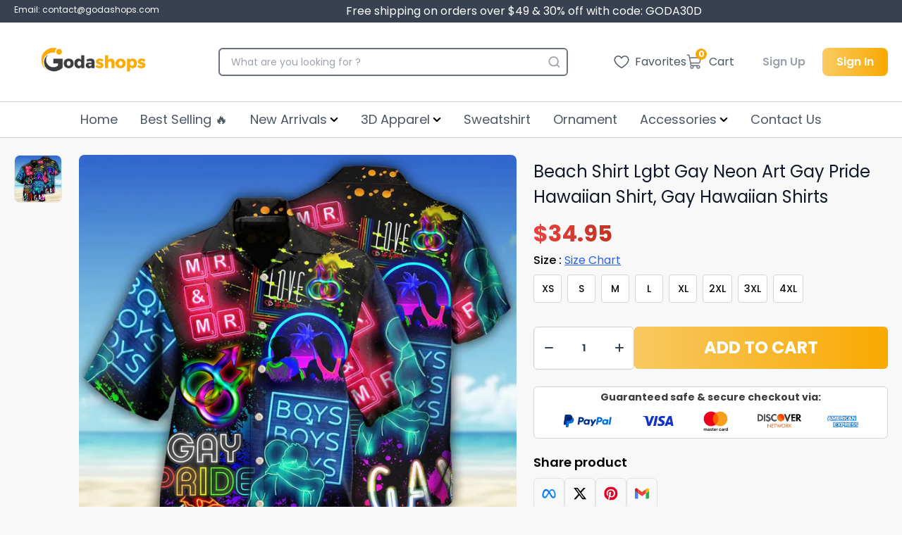

--- FILE ---
content_type: text/html; charset=utf-8
request_url: https://godashops.com/products/beach-shirt-lgbt-gay-neon-art-gay-pride-hawaiian-shirt-gay-hawaiian-shirts
body_size: 59306
content:
<!doctype html>
  <html lang='en' class='overflow-y-scroll scroll-smooth'>
    <head>
      <meta charset='utf-8'>
      <meta http-equiv='X-UA-Compatible' content='IE=edge,chrome=1'>
      <meta name='viewport' content='width=device-width,initial-scale=1'>
      <meta name='google-site-verification' content='VoTUMh2w3mgqZLfmNfWKdxSvFQtLON-kzdiUmwvuvGE'>
      <meta http-equiv="Cache-Control" content="no-cache, no-store, must-revalidate" />
      <meta http-equiv="Pragma" content="no-cache" />
      <meta http-equiv="Expires" content="0" />
      
        <link rel='shortcut icon' href='//godashops.com/cdn/shop/files/Logo_Godashops_1.png?crop=center&height=32&v=1672029103&width=32' type='image/png'>
      
      <link rel='preconnect' href='https://cdn.shopify.com' crossorigin>
      <link rel='preload' href='//godashops.com/cdn/shop/t/25/assets/main.css?v=39282296319888728591745056838' as='style'>
      <script type='module' src='//godashops.com/cdn/shop/t/25/assets/main.bundle.js?v=154360391149646550611745058541'></script>
      <link rel='modulepreload' href='//godashops.com/cdn/shop/t/25/assets/vendor.chunk.js?v=76433993625817229271745056839'>
      
<!-- Start of Judge.me Core -->
<link rel="dns-prefetch" href="https://cdn.judge.me/">
<script data-cfasync='false' class='jdgm-settings-script'>window.jdgmSettings={"pagination":5,"disable_web_reviews":false,"badge_no_review_text":"No reviews","badge_n_reviews_text":"{{ n }} review/reviews","badge_star_color":"#ebc312","hide_badge_preview_if_no_reviews":true,"badge_hide_text":false,"enforce_center_preview_badge":false,"widget_title":"Customer Reviews","widget_open_form_text":"Write a review","widget_close_form_text":"Cancel review","widget_refresh_page_text":"Refresh page","widget_summary_text":"Based on {{ number_of_reviews }} review/reviews","widget_no_review_text":"Be the first to write a review","widget_name_field_text":"Display name","widget_verified_name_field_text":"Verified Name (public)","widget_name_placeholder_text":"Display name","widget_required_field_error_text":"This field is required.","widget_email_field_text":"Email address","widget_verified_email_field_text":"Verified Email (private, can not be edited)","widget_email_placeholder_text":"Your email address","widget_email_field_error_text":"Please enter a valid email address.","widget_rating_field_text":"Rating","widget_review_title_field_text":"Review Title","widget_review_title_placeholder_text":"Give your review a title","widget_review_body_field_text":"Review content","widget_review_body_placeholder_text":"Start writing here...","widget_pictures_field_text":"Picture/Video (optional)","widget_submit_review_text":"Submit Review","widget_submit_verified_review_text":"Submit Verified Review","widget_submit_success_msg_with_auto_publish":"Thank you! Please refresh the page in a few moments to see your review. You can remove or edit your review by logging into \u003ca href='https://judge.me/login' target='_blank' rel='nofollow noopener'\u003eJudge.me\u003c/a\u003e","widget_submit_success_msg_no_auto_publish":"Thank you! Your review will be published as soon as it is approved by the shop admin. You can remove or edit your review by logging into \u003ca href='https://judge.me/login' target='_blank' rel='nofollow noopener'\u003eJudge.me\u003c/a\u003e","widget_show_default_reviews_out_of_total_text":"Showing {{ n_reviews_shown }} out of {{ n_reviews }} reviews.","widget_show_all_link_text":"Show all","widget_show_less_link_text":"Show less","widget_author_said_text":"{{ reviewer_name }} said:","widget_days_text":"{{ n }} days ago","widget_weeks_text":"{{ n }} week/weeks ago","widget_months_text":"{{ n }} month/months ago","widget_years_text":"{{ n }} year/years ago","widget_yesterday_text":"Yesterday","widget_today_text":"Today","widget_replied_text":"\u003e\u003e {{ shop_name }} replied:","widget_read_more_text":"Read more","widget_reviewer_name_as_initial":"","widget_rating_filter_color":"","widget_rating_filter_see_all_text":"See all reviews","widget_sorting_most_recent_text":"Most Recent","widget_sorting_highest_rating_text":"Highest Rating","widget_sorting_lowest_rating_text":"Lowest Rating","widget_sorting_with_pictures_text":"Only Pictures","widget_sorting_most_helpful_text":"Most Helpful","widget_open_question_form_text":"Ask a question","widget_reviews_subtab_text":"Reviews","widget_questions_subtab_text":"Questions","widget_question_label_text":"Question","widget_answer_label_text":"Answer","widget_question_placeholder_text":"Write your question here","widget_submit_question_text":"Submit Question","widget_question_submit_success_text":"Thank you for your question! We will notify you once it gets answered.","widget_star_color":"#ebc312","verified_badge_text":"Verified","verified_badge_bg_color":"","verified_badge_text_color":"","verified_badge_placement":"left-of-reviewer-name","widget_review_max_height":"","widget_hide_border":false,"widget_social_share":false,"widget_thumb":false,"widget_review_location_show":false,"widget_location_format":"country_iso_code","all_reviews_include_out_of_store_products":true,"all_reviews_out_of_store_text":"(out of store)","all_reviews_pagination":100,"all_reviews_product_name_prefix_text":"about","enable_review_pictures":true,"enable_question_anwser":false,"widget_theme":"","review_date_format":"mm/dd/yyyy","default_sort_method":"most-recent","widget_product_reviews_subtab_text":"Product Reviews","widget_shop_reviews_subtab_text":"Shop Reviews","widget_other_products_reviews_text":"Reviews for other products","widget_store_reviews_subtab_text":"Store reviews","widget_no_store_reviews_text":"This store hasn't received any reviews yet","widget_web_restriction_product_reviews_text":"This product hasn't received any reviews yet","widget_no_items_text":"No items found","widget_show_more_text":"Show more","widget_write_a_store_review_text":"Write a Store Review","widget_other_languages_heading":"Reviews in Other Languages","widget_translate_review_text":"Translate review to {{ language }}","widget_translating_review_text":"Translating...","widget_show_original_translation_text":"Show original ({{ language }})","widget_translate_review_failed_text":"Review couldn't be translated.","widget_translate_review_retry_text":"Retry","widget_translate_review_try_again_later_text":"Try again later","show_product_url_for_grouped_product":false,"widget_sorting_pictures_first_text":"Pictures First","show_pictures_on_all_rev_page_mobile":false,"show_pictures_on_all_rev_page_desktop":false,"floating_tab_hide_mobile_install_preference":false,"floating_tab_button_name":"★ Reviews","floating_tab_title":"Let customers speak for us","floating_tab_button_color":"","floating_tab_button_background_color":"","floating_tab_url":"","floating_tab_url_enabled":false,"floating_tab_tab_style":"text","all_reviews_text_badge_text":"Customers rate us {{ shop.metafields.judgeme.all_reviews_rating | round: 1 }}/5 based on {{ shop.metafields.judgeme.all_reviews_count }} reviews.","all_reviews_text_badge_text_branded_style":"{{ shop.metafields.judgeme.all_reviews_rating | round: 1 }} out of 5 stars based on {{ shop.metafields.judgeme.all_reviews_count }} reviews","is_all_reviews_text_badge_a_link":false,"show_stars_for_all_reviews_text_badge":false,"all_reviews_text_badge_url":"","all_reviews_text_style":"text","all_reviews_text_color_style":"judgeme_brand_color","all_reviews_text_color":"#108474","all_reviews_text_show_jm_brand":true,"featured_carousel_show_header":true,"featured_carousel_title":"Let customers speak for us","testimonials_carousel_title":"Customers are saying","videos_carousel_title":"Real customer stories","cards_carousel_title":"Customers are saying","featured_carousel_count_text":"from {{ n }} reviews","featured_carousel_add_link_to_all_reviews_page":false,"featured_carousel_url":"","featured_carousel_show_images":true,"featured_carousel_autoslide_interval":5,"featured_carousel_arrows_on_the_sides":false,"featured_carousel_height":250,"featured_carousel_width":80,"featured_carousel_image_size":0,"featured_carousel_image_height":250,"featured_carousel_arrow_color":"#eeeeee","verified_count_badge_style":"vintage","verified_count_badge_orientation":"horizontal","verified_count_badge_color_style":"judgeme_brand_color","verified_count_badge_color":"#108474","is_verified_count_badge_a_link":false,"verified_count_badge_url":"","verified_count_badge_show_jm_brand":true,"widget_rating_preset_default":5,"widget_first_sub_tab":"product-reviews","widget_show_histogram":false,"widget_histogram_use_custom_color":false,"widget_pagination_use_custom_color":false,"widget_star_use_custom_color":true,"widget_verified_badge_use_custom_color":false,"widget_write_review_use_custom_color":false,"picture_reminder_submit_button":"Upload Pictures","enable_review_videos":false,"mute_video_by_default":false,"widget_sorting_videos_first_text":"Videos First","widget_review_pending_text":"Pending","featured_carousel_items_for_large_screen":3,"social_share_options_order":"Facebook,Twitter","remove_microdata_snippet":false,"disable_json_ld":false,"enable_json_ld_products":false,"preview_badge_show_question_text":false,"preview_badge_no_question_text":"No questions","preview_badge_n_question_text":"{{ number_of_questions }} question/questions","qa_badge_show_icon":false,"qa_badge_position":"same-row","remove_judgeme_branding":false,"widget_add_search_bar":false,"widget_search_bar_placeholder":"Search","widget_sorting_verified_only_text":"Verified only","featured_carousel_theme":"default","featured_carousel_show_rating":true,"featured_carousel_show_title":true,"featured_carousel_show_body":true,"featured_carousel_show_date":false,"featured_carousel_show_reviewer":true,"featured_carousel_show_product":false,"featured_carousel_header_background_color":"#108474","featured_carousel_header_text_color":"#ffffff","featured_carousel_name_product_separator":"reviewed","featured_carousel_full_star_background":"#108474","featured_carousel_empty_star_background":"#dadada","featured_carousel_vertical_theme_background":"#f9fafb","featured_carousel_verified_badge_enable":true,"featured_carousel_verified_badge_color":"#108474","featured_carousel_border_style":"round","featured_carousel_review_line_length_limit":3,"featured_carousel_more_reviews_button_text":"Read more reviews","featured_carousel_view_product_button_text":"View product","all_reviews_page_load_reviews_on":"scroll","all_reviews_page_load_more_text":"Load More Reviews","disable_fb_tab_reviews":false,"enable_ajax_cdn_cache":false,"widget_public_name_text":"displayed publicly like","default_reviewer_name":"John Smith","default_reviewer_name_has_non_latin":true,"widget_reviewer_anonymous":"Anonymous","medals_widget_title":"Judge.me Review Medals","medals_widget_background_color":"#f9fafb","medals_widget_position":"footer_all_pages","medals_widget_border_color":"#f9fafb","medals_widget_verified_text_position":"left","medals_widget_use_monochromatic_version":false,"medals_widget_elements_color":"#108474","show_reviewer_avatar":true,"widget_invalid_yt_video_url_error_text":"Not a YouTube video URL","widget_max_length_field_error_text":"Please enter no more than {0} characters.","widget_show_country_flag":false,"widget_show_collected_via_shop_app":true,"widget_verified_by_shop_badge_style":"light","widget_verified_by_shop_text":"Verified by Shop","widget_show_photo_gallery":false,"widget_load_with_code_splitting":true,"widget_ugc_install_preference":false,"widget_ugc_title":"Made by us, Shared by you","widget_ugc_subtitle":"Tag us to see your picture featured in our page","widget_ugc_arrows_color":"#ffffff","widget_ugc_primary_button_text":"Buy Now","widget_ugc_primary_button_background_color":"#108474","widget_ugc_primary_button_text_color":"#ffffff","widget_ugc_primary_button_border_width":"0","widget_ugc_primary_button_border_style":"none","widget_ugc_primary_button_border_color":"#108474","widget_ugc_primary_button_border_radius":"25","widget_ugc_secondary_button_text":"Load More","widget_ugc_secondary_button_background_color":"#ffffff","widget_ugc_secondary_button_text_color":"#108474","widget_ugc_secondary_button_border_width":"2","widget_ugc_secondary_button_border_style":"solid","widget_ugc_secondary_button_border_color":"#108474","widget_ugc_secondary_button_border_radius":"25","widget_ugc_reviews_button_text":"View Reviews","widget_ugc_reviews_button_background_color":"#ffffff","widget_ugc_reviews_button_text_color":"#108474","widget_ugc_reviews_button_border_width":"2","widget_ugc_reviews_button_border_style":"solid","widget_ugc_reviews_button_border_color":"#108474","widget_ugc_reviews_button_border_radius":"25","widget_ugc_reviews_button_link_to":"judgeme-reviews-page","widget_ugc_show_post_date":true,"widget_ugc_max_width":"800","widget_rating_metafield_value_type":true,"widget_primary_color":"#108474","widget_enable_secondary_color":false,"widget_secondary_color":"#edf5f5","widget_summary_average_rating_text":"{{ average_rating }} out of 5","widget_media_grid_title":"Customer photos \u0026 videos","widget_media_grid_see_more_text":"See more","widget_round_style":false,"widget_show_product_medals":true,"widget_verified_by_judgeme_text":"Verified by Judge.me","widget_show_store_medals":true,"widget_verified_by_judgeme_text_in_store_medals":"Verified by Judge.me","widget_media_field_exceed_quantity_message":"Sorry, we can only accept {{ max_media }} for one review.","widget_media_field_exceed_limit_message":"{{ file_name }} is too large, please select a {{ media_type }} less than {{ size_limit }}MB.","widget_review_submitted_text":"Review Submitted!","widget_question_submitted_text":"Question Submitted!","widget_close_form_text_question":"Cancel","widget_write_your_answer_here_text":"Write your answer here","widget_enabled_branded_link":true,"widget_show_collected_by_judgeme":true,"widget_reviewer_name_color":"","widget_write_review_text_color":"","widget_write_review_bg_color":"","widget_collected_by_judgeme_text":"collected by Judge.me","widget_pagination_type":"standard","widget_load_more_text":"Load More","widget_load_more_color":"#108474","widget_full_review_text":"Full Review","widget_read_more_reviews_text":"Read More Reviews","widget_read_questions_text":"Read Questions","widget_questions_and_answers_text":"Questions \u0026 Answers","widget_verified_by_text":"Verified by","widget_verified_text":"Verified","widget_number_of_reviews_text":"{{ number_of_reviews }} reviews","widget_back_button_text":"Back","widget_next_button_text":"Next","widget_custom_forms_filter_button":"Filters","custom_forms_style":"vertical","widget_show_review_information":false,"how_reviews_are_collected":"How reviews are collected?","widget_show_review_keywords":false,"widget_gdpr_statement":"How we use your data: We'll only contact you about the review you left, and only if necessary. By submitting your review, you agree to Judge.me's \u003ca href='https://judge.me/terms' target='_blank' rel='nofollow noopener'\u003eterms\u003c/a\u003e, \u003ca href='https://judge.me/privacy' target='_blank' rel='nofollow noopener'\u003eprivacy\u003c/a\u003e and \u003ca href='https://judge.me/content-policy' target='_blank' rel='nofollow noopener'\u003econtent\u003c/a\u003e policies.","widget_multilingual_sorting_enabled":false,"widget_translate_review_content_enabled":false,"widget_translate_review_content_method":"manual","popup_widget_review_selection":"automatically_with_pictures","popup_widget_round_border_style":true,"popup_widget_show_title":true,"popup_widget_show_body":true,"popup_widget_show_reviewer":false,"popup_widget_show_product":true,"popup_widget_show_pictures":true,"popup_widget_use_review_picture":true,"popup_widget_show_on_home_page":true,"popup_widget_show_on_product_page":true,"popup_widget_show_on_collection_page":true,"popup_widget_show_on_cart_page":true,"popup_widget_position":"bottom_left","popup_widget_first_review_delay":5,"popup_widget_duration":5,"popup_widget_interval":5,"popup_widget_review_count":5,"popup_widget_hide_on_mobile":true,"review_snippet_widget_round_border_style":true,"review_snippet_widget_card_color":"#FFFFFF","review_snippet_widget_slider_arrows_background_color":"#FFFFFF","review_snippet_widget_slider_arrows_color":"#000000","review_snippet_widget_star_color":"#108474","show_product_variant":false,"all_reviews_product_variant_label_text":"Variant: ","widget_show_verified_branding":true,"widget_ai_summary_title":"Customers say","widget_ai_summary_disclaimer":"AI-powered review summary based on recent customer reviews","widget_show_ai_summary":false,"widget_show_ai_summary_bg":false,"widget_show_review_title_input":true,"redirect_reviewers_invited_via_email":"review_widget","request_store_review_after_product_review":false,"request_review_other_products_in_order":false,"review_form_color_scheme":"default","review_form_corner_style":"square","review_form_star_color":{},"review_form_text_color":"#333333","review_form_background_color":"#ffffff","review_form_field_background_color":"#fafafa","review_form_button_color":{},"review_form_button_text_color":"#ffffff","review_form_modal_overlay_color":"#000000","review_content_screen_title_text":"How would you rate this product?","review_content_introduction_text":"We would love it if you would share a bit about your experience.","store_review_form_title_text":"How would you rate this store?","store_review_form_introduction_text":"We would love it if you would share a bit about your experience.","show_review_guidance_text":true,"one_star_review_guidance_text":"Poor","five_star_review_guidance_text":"Great","customer_information_screen_title_text":"About you","customer_information_introduction_text":"Please tell us more about you.","custom_questions_screen_title_text":"Your experience in more detail","custom_questions_introduction_text":"Here are a few questions to help us understand more about your experience.","review_submitted_screen_title_text":"Thanks for your review!","review_submitted_screen_thank_you_text":"We are processing it and it will appear on the store soon.","review_submitted_screen_email_verification_text":"Please confirm your email by clicking the link we just sent you. This helps us keep reviews authentic.","review_submitted_request_store_review_text":"Would you like to share your experience of shopping with us?","review_submitted_review_other_products_text":"Would you like to review these products?","store_review_screen_title_text":"Would you like to share your experience of shopping with us?","store_review_introduction_text":"We value your feedback and use it to improve. Please share any thoughts or suggestions you have.","reviewer_media_screen_title_picture_text":"Share a picture","reviewer_media_introduction_picture_text":"Upload a photo to support your review.","reviewer_media_screen_title_video_text":"Share a video","reviewer_media_introduction_video_text":"Upload a video to support your review.","reviewer_media_screen_title_picture_or_video_text":"Share a picture or video","reviewer_media_introduction_picture_or_video_text":"Upload a photo or video to support your review.","reviewer_media_youtube_url_text":"Paste your Youtube URL here","advanced_settings_next_step_button_text":"Next","advanced_settings_close_review_button_text":"Close","modal_write_review_flow":false,"write_review_flow_required_text":"Required","write_review_flow_privacy_message_text":"We respect your privacy.","write_review_flow_anonymous_text":"Post review as anonymous","write_review_flow_visibility_text":"This won't be visible to other customers.","write_review_flow_multiple_selection_help_text":"Select as many as you like","write_review_flow_single_selection_help_text":"Select one option","write_review_flow_required_field_error_text":"This field is required","write_review_flow_invalid_email_error_text":"Please enter a valid email address","write_review_flow_max_length_error_text":"Max. {{ max_length }} characters.","write_review_flow_media_upload_text":"\u003cb\u003eClick to upload\u003c/b\u003e or drag and drop","write_review_flow_gdpr_statement":"We'll only contact you about your review if necessary. By submitting your review, you agree to our \u003ca href='https://judge.me/terms' target='_blank' rel='nofollow noopener'\u003eterms and conditions\u003c/a\u003e and \u003ca href='https://judge.me/privacy' target='_blank' rel='nofollow noopener'\u003eprivacy policy\u003c/a\u003e.","rating_only_reviews_enabled":false,"show_negative_reviews_help_screen":false,"new_review_flow_help_screen_rating_threshold":3,"negative_review_resolution_screen_title_text":"Tell us more","negative_review_resolution_text":"Your experience matters to us. If there were issues with your purchase, we're here to help. Feel free to reach out to us, we'd love the opportunity to make things right.","negative_review_resolution_button_text":"Contact us","negative_review_resolution_proceed_with_review_text":"Leave a review","negative_review_resolution_subject":"Issue with purchase from {{ shop_name }}.{{ order_name }}","preview_badge_collection_page_install_status":false,"widget_review_custom_css":"","preview_badge_custom_css":"","preview_badge_stars_count":"5-stars","featured_carousel_custom_css":"","floating_tab_custom_css":"","all_reviews_widget_custom_css":"","medals_widget_custom_css":"","verified_badge_custom_css":"","all_reviews_text_custom_css":"","transparency_badges_collected_via_store_invite":false,"transparency_badges_from_another_provider":false,"transparency_badges_collected_from_store_visitor":false,"transparency_badges_collected_by_verified_review_provider":false,"transparency_badges_earned_reward":false,"transparency_badges_collected_via_store_invite_text":"Review collected via store invitation","transparency_badges_from_another_provider_text":"Review collected from another provider","transparency_badges_collected_from_store_visitor_text":"Review collected from a store visitor","transparency_badges_written_in_google_text":"Review written in Google","transparency_badges_written_in_etsy_text":"Review written in Etsy","transparency_badges_written_in_shop_app_text":"Review written in Shop App","transparency_badges_earned_reward_text":"Review earned a reward for future purchase","product_review_widget_per_page":10,"widget_store_review_label_text":"Review about the store","checkout_comment_extension_title_on_product_page":"Customer Comments","checkout_comment_extension_num_latest_comment_show":5,"checkout_comment_extension_format":"name_and_timestamp","checkout_comment_customer_name":"last_initial","checkout_comment_comment_notification":true,"preview_badge_collection_page_install_preference":true,"preview_badge_home_page_install_preference":false,"preview_badge_product_page_install_preference":true,"review_widget_install_preference":"","review_carousel_install_preference":false,"floating_reviews_tab_install_preference":"none","verified_reviews_count_badge_install_preference":false,"all_reviews_text_install_preference":false,"review_widget_best_location":true,"judgeme_medals_install_preference":false,"review_widget_revamp_enabled":false,"review_widget_qna_enabled":false,"review_widget_header_theme":"minimal","review_widget_widget_title_enabled":true,"review_widget_header_text_size":"medium","review_widget_header_text_weight":"regular","review_widget_average_rating_style":"compact","review_widget_bar_chart_enabled":true,"review_widget_bar_chart_type":"numbers","review_widget_bar_chart_style":"standard","review_widget_expanded_media_gallery_enabled":false,"review_widget_reviews_section_theme":"standard","review_widget_image_style":"thumbnails","review_widget_review_image_ratio":"square","review_widget_stars_size":"medium","review_widget_verified_badge":"standard_text","review_widget_review_title_text_size":"medium","review_widget_review_text_size":"medium","review_widget_review_text_length":"medium","review_widget_number_of_columns_desktop":3,"review_widget_carousel_transition_speed":5,"review_widget_custom_questions_answers_display":"always","review_widget_button_text_color":"#FFFFFF","review_widget_text_color":"#000000","review_widget_lighter_text_color":"#7B7B7B","review_widget_corner_styling":"soft","review_widget_review_word_singular":"review","review_widget_review_word_plural":"reviews","review_widget_voting_label":"Helpful?","review_widget_shop_reply_label":"Reply from {{ shop_name }}:","review_widget_filters_title":"Filters","qna_widget_question_word_singular":"Question","qna_widget_question_word_plural":"Questions","qna_widget_answer_reply_label":"Answer from {{ answerer_name }}:","qna_content_screen_title_text":"Ask a question about this product","qna_widget_question_required_field_error_text":"Please enter your question.","qna_widget_flow_gdpr_statement":"We'll only contact you about your question if necessary. By submitting your question, you agree to our \u003ca href='https://judge.me/terms' target='_blank' rel='nofollow noopener'\u003eterms and conditions\u003c/a\u003e and \u003ca href='https://judge.me/privacy' target='_blank' rel='nofollow noopener'\u003eprivacy policy\u003c/a\u003e.","qna_widget_question_submitted_text":"Thanks for your question!","qna_widget_close_form_text_question":"Close","qna_widget_question_submit_success_text":"We’ll notify you by email when your question is answered.","all_reviews_widget_v2025_enabled":false,"all_reviews_widget_v2025_header_theme":"default","all_reviews_widget_v2025_widget_title_enabled":true,"all_reviews_widget_v2025_header_text_size":"medium","all_reviews_widget_v2025_header_text_weight":"regular","all_reviews_widget_v2025_average_rating_style":"compact","all_reviews_widget_v2025_bar_chart_enabled":true,"all_reviews_widget_v2025_bar_chart_type":"numbers","all_reviews_widget_v2025_bar_chart_style":"standard","all_reviews_widget_v2025_expanded_media_gallery_enabled":false,"all_reviews_widget_v2025_show_store_medals":true,"all_reviews_widget_v2025_show_photo_gallery":true,"all_reviews_widget_v2025_show_review_keywords":false,"all_reviews_widget_v2025_show_ai_summary":false,"all_reviews_widget_v2025_show_ai_summary_bg":false,"all_reviews_widget_v2025_add_search_bar":false,"all_reviews_widget_v2025_default_sort_method":"most-recent","all_reviews_widget_v2025_reviews_per_page":10,"all_reviews_widget_v2025_reviews_section_theme":"default","all_reviews_widget_v2025_image_style":"thumbnails","all_reviews_widget_v2025_review_image_ratio":"square","all_reviews_widget_v2025_stars_size":"medium","all_reviews_widget_v2025_verified_badge":"bold_badge","all_reviews_widget_v2025_review_title_text_size":"medium","all_reviews_widget_v2025_review_text_size":"medium","all_reviews_widget_v2025_review_text_length":"medium","all_reviews_widget_v2025_number_of_columns_desktop":3,"all_reviews_widget_v2025_carousel_transition_speed":5,"all_reviews_widget_v2025_custom_questions_answers_display":"always","all_reviews_widget_v2025_show_product_variant":false,"all_reviews_widget_v2025_show_reviewer_avatar":true,"all_reviews_widget_v2025_reviewer_name_as_initial":"","all_reviews_widget_v2025_review_location_show":false,"all_reviews_widget_v2025_location_format":"","all_reviews_widget_v2025_show_country_flag":false,"all_reviews_widget_v2025_verified_by_shop_badge_style":"light","all_reviews_widget_v2025_social_share":false,"all_reviews_widget_v2025_social_share_options_order":"Facebook,Twitter,LinkedIn,Pinterest","all_reviews_widget_v2025_pagination_type":"standard","all_reviews_widget_v2025_button_text_color":"#FFFFFF","all_reviews_widget_v2025_text_color":"#000000","all_reviews_widget_v2025_lighter_text_color":"#7B7B7B","all_reviews_widget_v2025_corner_styling":"soft","all_reviews_widget_v2025_title":"Customer reviews","all_reviews_widget_v2025_ai_summary_title":"Customers say about this store","all_reviews_widget_v2025_no_review_text":"Be the first to write a review","platform":"shopify","branding_url":"https://app.judge.me/reviews","branding_text":"Powered by Judge.me","locale":"en","reply_name":"Godashop","widget_version":"3.0","footer":true,"autopublish":true,"review_dates":true,"enable_custom_form":false,"shop_use_review_site":false,"shop_locale":"en","enable_multi_locales_translations":false,"show_review_title_input":true,"review_verification_email_status":"always","can_be_branded":true,"reply_name_text":"Godashop"};</script> <style class='jdgm-settings-style'>.jdgm-xx{left:0}:root{--jdgm-primary-color: #108474;--jdgm-secondary-color: rgba(16,132,116,0.1);--jdgm-star-color: #ebc312;--jdgm-write-review-text-color: white;--jdgm-write-review-bg-color: #108474;--jdgm-paginate-color: #108474;--jdgm-border-radius: 0;--jdgm-reviewer-name-color: #108474}.jdgm-histogram__bar-content{background-color:#108474}.jdgm-rev[data-verified-buyer=true] .jdgm-rev__icon.jdgm-rev__icon:after,.jdgm-rev__buyer-badge.jdgm-rev__buyer-badge{color:white;background-color:#108474}.jdgm-review-widget--small .jdgm-gallery.jdgm-gallery .jdgm-gallery__thumbnail-link:nth-child(8) .jdgm-gallery__thumbnail-wrapper.jdgm-gallery__thumbnail-wrapper:before{content:"See more"}@media only screen and (min-width: 768px){.jdgm-gallery.jdgm-gallery .jdgm-gallery__thumbnail-link:nth-child(8) .jdgm-gallery__thumbnail-wrapper.jdgm-gallery__thumbnail-wrapper:before{content:"See more"}}.jdgm-preview-badge .jdgm-star.jdgm-star{color:#ebc312}.jdgm-prev-badge[data-average-rating='0.00']{display:none !important}.jdgm-author-all-initials{display:none !important}.jdgm-author-last-initial{display:none !important}.jdgm-rev-widg__title{visibility:hidden}.jdgm-rev-widg__summary-text{visibility:hidden}.jdgm-prev-badge__text{visibility:hidden}.jdgm-rev__prod-link-prefix:before{content:'about'}.jdgm-rev__variant-label:before{content:'Variant: '}.jdgm-rev__out-of-store-text:before{content:'(out of store)'}@media only screen and (min-width: 768px){.jdgm-rev__pics .jdgm-rev_all-rev-page-picture-separator,.jdgm-rev__pics .jdgm-rev__product-picture{display:none}}@media only screen and (max-width: 768px){.jdgm-rev__pics .jdgm-rev_all-rev-page-picture-separator,.jdgm-rev__pics .jdgm-rev__product-picture{display:none}}.jdgm-preview-badge[data-template="index"]{display:none !important}.jdgm-verified-count-badget[data-from-snippet="true"]{display:none !important}.jdgm-carousel-wrapper[data-from-snippet="true"]{display:none !important}.jdgm-all-reviews-text[data-from-snippet="true"]{display:none !important}.jdgm-medals-section[data-from-snippet="true"]{display:none !important}.jdgm-ugc-media-wrapper[data-from-snippet="true"]{display:none !important}.jdgm-histogram{display:none !important}.jdgm-widget .jdgm-sort-dropdown-wrapper{margin-top:12px}.jdgm-rev__transparency-badge[data-badge-type="review_collected_via_store_invitation"]{display:none !important}.jdgm-rev__transparency-badge[data-badge-type="review_collected_from_another_provider"]{display:none !important}.jdgm-rev__transparency-badge[data-badge-type="review_collected_from_store_visitor"]{display:none !important}.jdgm-rev__transparency-badge[data-badge-type="review_written_in_etsy"]{display:none !important}.jdgm-rev__transparency-badge[data-badge-type="review_written_in_google_business"]{display:none !important}.jdgm-rev__transparency-badge[data-badge-type="review_written_in_shop_app"]{display:none !important}.jdgm-rev__transparency-badge[data-badge-type="review_earned_for_future_purchase"]{display:none !important}.jdgm-review-snippet-widget .jdgm-rev-snippet-widget__cards-container .jdgm-rev-snippet-card{border-radius:8px;background:#fff}.jdgm-review-snippet-widget .jdgm-rev-snippet-widget__cards-container .jdgm-rev-snippet-card__rev-rating .jdgm-star{color:#108474}.jdgm-review-snippet-widget .jdgm-rev-snippet-widget__prev-btn,.jdgm-review-snippet-widget .jdgm-rev-snippet-widget__next-btn{border-radius:50%;background:#fff}.jdgm-review-snippet-widget .jdgm-rev-snippet-widget__prev-btn>svg,.jdgm-review-snippet-widget .jdgm-rev-snippet-widget__next-btn>svg{fill:#000}.jdgm-full-rev-modal.rev-snippet-widget .jm-mfp-container .jm-mfp-content,.jdgm-full-rev-modal.rev-snippet-widget .jm-mfp-container .jdgm-full-rev__icon,.jdgm-full-rev-modal.rev-snippet-widget .jm-mfp-container .jdgm-full-rev__pic-img,.jdgm-full-rev-modal.rev-snippet-widget .jm-mfp-container .jdgm-full-rev__reply{border-radius:8px}.jdgm-full-rev-modal.rev-snippet-widget .jm-mfp-container .jdgm-full-rev[data-verified-buyer="true"] .jdgm-full-rev__icon::after{border-radius:8px}.jdgm-full-rev-modal.rev-snippet-widget .jm-mfp-container .jdgm-full-rev .jdgm-rev__buyer-badge{border-radius:calc( 8px / 2 )}.jdgm-full-rev-modal.rev-snippet-widget .jm-mfp-container .jdgm-full-rev .jdgm-full-rev__replier::before{content:'Godashop'}.jdgm-full-rev-modal.rev-snippet-widget .jm-mfp-container .jdgm-full-rev .jdgm-full-rev__product-button{border-radius:calc( 8px * 6 )}
</style> <style class='jdgm-settings-style'></style>

  
  
  
  <style class='jdgm-miracle-styles'>
  @-webkit-keyframes jdgm-spin{0%{-webkit-transform:rotate(0deg);-ms-transform:rotate(0deg);transform:rotate(0deg)}100%{-webkit-transform:rotate(359deg);-ms-transform:rotate(359deg);transform:rotate(359deg)}}@keyframes jdgm-spin{0%{-webkit-transform:rotate(0deg);-ms-transform:rotate(0deg);transform:rotate(0deg)}100%{-webkit-transform:rotate(359deg);-ms-transform:rotate(359deg);transform:rotate(359deg)}}@font-face{font-family:'JudgemeStar';src:url("[data-uri]") format("woff");font-weight:normal;font-style:normal}.jdgm-star{font-family:'JudgemeStar';display:inline !important;text-decoration:none !important;padding:0 4px 0 0 !important;margin:0 !important;font-weight:bold;opacity:1;-webkit-font-smoothing:antialiased;-moz-osx-font-smoothing:grayscale}.jdgm-star:hover{opacity:1}.jdgm-star:last-of-type{padding:0 !important}.jdgm-star.jdgm--on:before{content:"\e000"}.jdgm-star.jdgm--off:before{content:"\e001"}.jdgm-star.jdgm--half:before{content:"\e002"}.jdgm-widget *{margin:0;line-height:1.4;-webkit-box-sizing:border-box;-moz-box-sizing:border-box;box-sizing:border-box;-webkit-overflow-scrolling:touch}.jdgm-hidden{display:none !important;visibility:hidden !important}.jdgm-temp-hidden{display:none}.jdgm-spinner{width:40px;height:40px;margin:auto;border-radius:50%;border-top:2px solid #eee;border-right:2px solid #eee;border-bottom:2px solid #eee;border-left:2px solid #ccc;-webkit-animation:jdgm-spin 0.8s infinite linear;animation:jdgm-spin 0.8s infinite linear}.jdgm-prev-badge{display:block !important}

</style>


  
  
   
<style class='jdgm-temp-hiding-style'>.jdgm-all-reviews-widget{ display: none }</style>
<script data-cfasync="false" type="text/javascript" async src="https://cdn.judge.me/shopify_v2.js" defer></script>
<link rel="stylesheet" type="text/css" media="nope!" href="https://cdn.judge.me/shopify_v2.css"
      onload="this.media='all',function(){var d=document,e=d.createEvent('Event');e.initEvent('jdgm.doneLoadingCss',!0,!0),d.dispatchEvent(e)}();">
<noscript><link rel="stylesheet" type="text/css" media="all" href="https://cdn.judge.me/shopify_v2.css"></noscript>
<!-- End of Judge.me Core -->


      <title>
        Beach Shirt Lgbt Gay Neon Art Gay Pride Hawaiian Shirt, Gay Hawaiian S
        
      </title>
      
  
      
        <meta name='description' content='Wanna find the vibe of Aloha that suits your taste and fits your style or a tropical shirt for vacay, let&#39;s check out Godashop&#39;s super cool and best Hawaiian shirts for men and women! Thousands of new Hawaiian shirts in unique patterns and prints are waiting for your exploring and buying.   Product Details   - Premium '>
      
      
        <link rel='canonical' href='https://godashops.com/products/beach-shirt-lgbt-gay-neon-art-gay-pride-hawaiian-shirt-gay-hawaiian-shirts'>
      
      <!-- google fonts -->
      <link rel='preconnect' href='https://fonts.googleapis.com'>
      <link rel='preconnect' href='https://fonts.gstatic.com' crossorigin>
      
      <link
        rel='preload'
        href='https://fonts.googleapis.com/css2?family=Poppins:wght@400;500;600;700&display=swap'
        as='style'
        onload="this.onload=null;this.rel='stylesheet'"
      >
      
  
      
  
      
  
      
  
      
        <script type='application/ld+json'>
          {
            "@context": "http://schema.org",
            "@type": "BreadcrumbList",
            "itemListElement": [
            
                
                  {
                    "@type": "ListItem",
                    "position": 1,
                    "item": {
                      "@id": "https://godashops.com/collections",
                      "name": "TODO"
                    }
                  },
                  {
                    "@type": "ListItem",
                    "position": 2,
                    "item": {
                      "@id": "https://godashops.com/collections/3d-apparel",
                      "name": "3D Apparel"
                    }
                  },
                
                {
                  "@type": "ListItem",
                  "position": 3,
                  "item": {
                    "@id": "https://godashops.com/products/beach-shirt-lgbt-gay-neon-art-gay-pride-hawaiian-shirt-gay-hawaiian-shirts",
                    "name": "Beach Shirt Lgbt Gay Neon Art Gay Pride Hawaiian Shirt, Gay Hawaiian Shirts"
                  }
                }
              
            ]
          }
        </script>
      
  
      
      
        
        
        
  
        
        
        
        
        
        
  
        <script type='application/ld+json'>
          {
            "@context": "http://schema.org/",
            "@type": "Product",
            "name": "          Beach Shirt Lgbt Gay Neon Art Gay Pride Hawaiian Shirt, Gay Hawaiian Shirts                    ",
            "image": "https:\/\/godashops.com\/cdn\/shop\/products\/0x2048_16503309727cc814fd6e.png?crop=center\u0026height=1024\u0026v=1673859235\u0026width=1024",
            
              "description": "\u003cp\u003eWanna find the vibe of Aloha that suits your taste and fits your style or a tropical shirt for vacay, let's check out Godashop's super cool and best Hawaiian shirts for men and women! Thousands of new Hawaiian shirts in unique patterns and prints are waiting for your exploring and buying.\u003c\/p\u003e\n\n\u003cp\u003e \u003c\/p\u003e\n\n\u003cp\u003e\u003cstrong\u003eProduct Details\u003c\/strong\u003e\u003c\/p\u003e\n\n\u003cp\u003e \u003c\/p\u003e\n\n\u003cp\u003e- Premium Polyester: 95% polyester, 5% spandex. This fabric is incredibly strong and durable as well as resistant to wrinkles, shrinking, abrasion, and mildew.\u003c\/p\u003e\n\n\u003cp\u003e- Design covers the front and back of this product: It is hand-finished to ensure your hoodie graphic is aligned, complete, and totally brilliant.\u003c\/p\u003e\n\n\u003cp\u003e- The anti-fade printing can withstand machine wash, hand wash, and even high-temperature wash without any reduction of the vibrancy of colors. The size is a unisex size, up to 4XL. Strictly follow our size chart to choose your best fit.\u003c\/p\u003e\n\n\u003cp\u003e- Features four-way stretch fabric and comfortable fit\u003c\/p\u003e\n\n\u003cp\u003e- Short sleeves, notch lapel collar, self-fabric sleeve cuff detail\u003c\/p\u003e\n\n\u003cp\u003e- Machine wash, tumble dry low\u003c\/p\u003e\n\n\u003cp\u003eFull of tropical style and fashion elements and a variety of patterns are available for all ages, perfect for your summer beach holidays, work, sports, lounging, and casual daily wearing.\u003c\/p\u003e",
            
  
            
            
              "brand": {
                "@type": "Thing",
                "name": "Godashops"
              },
            
            
              "sku": "BP-Hawaiian shirt-XS",
            
            
            "offers": {
              "@type": "Offer",
              "priceCurrency": "USD",
              "price": 34.95,
              "availability": "http://schema.org/InStock",
              "url": "https://godashops.com/products/beach-shirt-lgbt-gay-neon-art-gay-pride-hawaiian-shirt-gay-hawaiian-shirts?variant=41183187402803",
              "seller": {
                "@type": "Organization",
                "name": "Godashop"
              },
              "priceValidUntil": "2027-01-23"
            }
          }
        </script>
      
  
      
  
      <script type='application/ld+json'>
        {
          "@context": "http://schema.org",
          "@type": "WebSite",
          "name": "Godashop",
          "url": "https://godashops.com"
        }
      </script>
  
      <script type='application/ld+json'>
        {
          "@type": "Organization",
          "@context": "http://schema.org/",
          "name": "Godashop",
          "logo": {
            "@type": "imageObject",
            "url": "https://godashops.com/cdn/shop/t/25/assets/logo_300x240.png",
            "height": "300px",
            "width": "240px"
          },
          "url": "https://godashops.com"
        }
      </script>
  
      
      <!-- header hook for Shopify plugins -->
      <script>window.performance && window.performance.mark && window.performance.mark('shopify.content_for_header.start');</script><meta id="shopify-digital-wallet" name="shopify-digital-wallet" content="/56407523379/digital_wallets/dialog">
<meta name="shopify-checkout-api-token" content="239f8fda342b66ac5ec590e39dce5b10">
<meta id="in-context-paypal-metadata" data-shop-id="56407523379" data-venmo-supported="true" data-environment="production" data-locale="en_US" data-paypal-v4="true" data-currency="USD">
<link rel="alternate" hreflang="x-default" href="https://godashops.com/products/beach-shirt-lgbt-gay-neon-art-gay-pride-hawaiian-shirt-gay-hawaiian-shirts">
<link rel="alternate" hreflang="en" href="https://godashops.com/products/beach-shirt-lgbt-gay-neon-art-gay-pride-hawaiian-shirt-gay-hawaiian-shirts">
<link rel="alternate" hreflang="en-CA" href="https://godashops.com/en-ca/products/beach-shirt-lgbt-gay-neon-art-gay-pride-hawaiian-shirt-gay-hawaiian-shirts">
<link rel="alternate" type="application/json+oembed" href="https://godashops.com/products/beach-shirt-lgbt-gay-neon-art-gay-pride-hawaiian-shirt-gay-hawaiian-shirts.oembed">
<script async="async" src="/checkouts/internal/preloads.js?locale=en-US"></script>
<script id="shopify-features" type="application/json">{"accessToken":"239f8fda342b66ac5ec590e39dce5b10","betas":["rich-media-storefront-analytics"],"domain":"godashops.com","predictiveSearch":true,"shopId":56407523379,"locale":"en"}</script>
<script>var Shopify = Shopify || {};
Shopify.shop = "gghanzo.myshopify.com";
Shopify.locale = "en";
Shopify.currency = {"active":"USD","rate":"1.0"};
Shopify.country = "US";
Shopify.theme = {"name":"theme-update-discount","id":135671906355,"schema_name":"God Theme","schema_version":"2.0.0","theme_store_id":null,"role":"main"};
Shopify.theme.handle = "null";
Shopify.theme.style = {"id":null,"handle":null};
Shopify.cdnHost = "godashops.com/cdn";
Shopify.routes = Shopify.routes || {};
Shopify.routes.root = "/";</script>
<script type="module">!function(o){(o.Shopify=o.Shopify||{}).modules=!0}(window);</script>
<script>!function(o){function n(){var o=[];function n(){o.push(Array.prototype.slice.apply(arguments))}return n.q=o,n}var t=o.Shopify=o.Shopify||{};t.loadFeatures=n(),t.autoloadFeatures=n()}(window);</script>
<script id="shop-js-analytics" type="application/json">{"pageType":"product"}</script>
<script defer="defer" async type="module" src="//godashops.com/cdn/shopifycloud/shop-js/modules/v2/client.init-shop-cart-sync_BT-GjEfc.en.esm.js"></script>
<script defer="defer" async type="module" src="//godashops.com/cdn/shopifycloud/shop-js/modules/v2/chunk.common_D58fp_Oc.esm.js"></script>
<script defer="defer" async type="module" src="//godashops.com/cdn/shopifycloud/shop-js/modules/v2/chunk.modal_xMitdFEc.esm.js"></script>
<script type="module">
  await import("//godashops.com/cdn/shopifycloud/shop-js/modules/v2/client.init-shop-cart-sync_BT-GjEfc.en.esm.js");
await import("//godashops.com/cdn/shopifycloud/shop-js/modules/v2/chunk.common_D58fp_Oc.esm.js");
await import("//godashops.com/cdn/shopifycloud/shop-js/modules/v2/chunk.modal_xMitdFEc.esm.js");

  window.Shopify.SignInWithShop?.initShopCartSync?.({"fedCMEnabled":true,"windoidEnabled":true});

</script>
<script id="__st">var __st={"a":56407523379,"offset":-28800,"reqid":"826a6b6e-1bd6-4c68-9073-80683cee1b06-1769237485","pageurl":"godashops.com\/products\/beach-shirt-lgbt-gay-neon-art-gay-pride-hawaiian-shirt-gay-hawaiian-shirts","u":"1d6842f40c38","p":"product","rtyp":"product","rid":6883214458931};</script>
<script>window.ShopifyPaypalV4VisibilityTracking = true;</script>
<script id="form-persister">!function(){'use strict';const t='contact',e='new_comment',n=[[t,t],['blogs',e],['comments',e],[t,'customer']],o='password',r='form_key',c=['recaptcha-v3-token','g-recaptcha-response','h-captcha-response',o],s=()=>{try{return window.sessionStorage}catch{return}},i='__shopify_v',u=t=>t.elements[r],a=function(){const t=[...n].map((([t,e])=>`form[action*='/${t}']:not([data-nocaptcha='true']) input[name='form_type'][value='${e}']`)).join(',');var e;return e=t,()=>e?[...document.querySelectorAll(e)].map((t=>t.form)):[]}();function m(t){const e=u(t);a().includes(t)&&(!e||!e.value)&&function(t){try{if(!s())return;!function(t){const e=s();if(!e)return;const n=u(t);if(!n)return;const o=n.value;o&&e.removeItem(o)}(t);const e=Array.from(Array(32),(()=>Math.random().toString(36)[2])).join('');!function(t,e){u(t)||t.append(Object.assign(document.createElement('input'),{type:'hidden',name:r})),t.elements[r].value=e}(t,e),function(t,e){const n=s();if(!n)return;const r=[...t.querySelectorAll(`input[type='${o}']`)].map((({name:t})=>t)),u=[...c,...r],a={};for(const[o,c]of new FormData(t).entries())u.includes(o)||(a[o]=c);n.setItem(e,JSON.stringify({[i]:1,action:t.action,data:a}))}(t,e)}catch(e){console.error('failed to persist form',e)}}(t)}const f=t=>{if('true'===t.dataset.persistBound)return;const e=function(t,e){const n=function(t){return'function'==typeof t.submit?t.submit:HTMLFormElement.prototype.submit}(t).bind(t);return function(){let t;return()=>{t||(t=!0,(()=>{try{e(),n()}catch(t){(t=>{console.error('form submit failed',t)})(t)}})(),setTimeout((()=>t=!1),250))}}()}(t,(()=>{m(t)}));!function(t,e){if('function'==typeof t.submit&&'function'==typeof e)try{t.submit=e}catch{}}(t,e),t.addEventListener('submit',(t=>{t.preventDefault(),e()})),t.dataset.persistBound='true'};!function(){function t(t){const e=(t=>{const e=t.target;return e instanceof HTMLFormElement?e:e&&e.form})(t);e&&m(e)}document.addEventListener('submit',t),document.addEventListener('DOMContentLoaded',(()=>{const e=a();for(const t of e)f(t);var n;n=document.body,new window.MutationObserver((t=>{for(const e of t)if('childList'===e.type&&e.addedNodes.length)for(const t of e.addedNodes)1===t.nodeType&&'FORM'===t.tagName&&a().includes(t)&&f(t)})).observe(n,{childList:!0,subtree:!0,attributes:!1}),document.removeEventListener('submit',t)}))}()}();</script>
<script integrity="sha256-4kQ18oKyAcykRKYeNunJcIwy7WH5gtpwJnB7kiuLZ1E=" data-source-attribution="shopify.loadfeatures" defer="defer" src="//godashops.com/cdn/shopifycloud/storefront/assets/storefront/load_feature-a0a9edcb.js" crossorigin="anonymous"></script>
<script data-source-attribution="shopify.dynamic_checkout.dynamic.init">var Shopify=Shopify||{};Shopify.PaymentButton=Shopify.PaymentButton||{isStorefrontPortableWallets:!0,init:function(){window.Shopify.PaymentButton.init=function(){};var t=document.createElement("script");t.src="https://godashops.com/cdn/shopifycloud/portable-wallets/latest/portable-wallets.en.js",t.type="module",document.head.appendChild(t)}};
</script>
<script data-source-attribution="shopify.dynamic_checkout.buyer_consent">
  function portableWalletsHideBuyerConsent(e){var t=document.getElementById("shopify-buyer-consent"),n=document.getElementById("shopify-subscription-policy-button");t&&n&&(t.classList.add("hidden"),t.setAttribute("aria-hidden","true"),n.removeEventListener("click",e))}function portableWalletsShowBuyerConsent(e){var t=document.getElementById("shopify-buyer-consent"),n=document.getElementById("shopify-subscription-policy-button");t&&n&&(t.classList.remove("hidden"),t.removeAttribute("aria-hidden"),n.addEventListener("click",e))}window.Shopify?.PaymentButton&&(window.Shopify.PaymentButton.hideBuyerConsent=portableWalletsHideBuyerConsent,window.Shopify.PaymentButton.showBuyerConsent=portableWalletsShowBuyerConsent);
</script>
<script data-source-attribution="shopify.dynamic_checkout.cart.bootstrap">document.addEventListener("DOMContentLoaded",(function(){function t(){return document.querySelector("shopify-accelerated-checkout-cart, shopify-accelerated-checkout")}if(t())Shopify.PaymentButton.init();else{new MutationObserver((function(e,n){t()&&(Shopify.PaymentButton.init(),n.disconnect())})).observe(document.body,{childList:!0,subtree:!0})}}));
</script>
<link id="shopify-accelerated-checkout-styles" rel="stylesheet" media="screen" href="https://godashops.com/cdn/shopifycloud/portable-wallets/latest/accelerated-checkout-backwards-compat.css" crossorigin="anonymous">
<style id="shopify-accelerated-checkout-cart">
        #shopify-buyer-consent {
  margin-top: 1em;
  display: inline-block;
  width: 100%;
}

#shopify-buyer-consent.hidden {
  display: none;
}

#shopify-subscription-policy-button {
  background: none;
  border: none;
  padding: 0;
  text-decoration: underline;
  font-size: inherit;
  cursor: pointer;
}

#shopify-subscription-policy-button::before {
  box-shadow: none;
}

      </style>

<script>window.performance && window.performance.mark && window.performance.mark('shopify.content_for_header.end');</script>
      <!-- Google Ads Remarketing Tag By FeedArmy Version 2.13 START -->
      <!-- FeedArmy tutorial found at https://feedarmy.com/adding-google-adwords-remarketing-tag-to-shopify/ -->
  
      <!-- CODE SETTINGS START -->
      <!-- CODE SETTINGS START -->
  
      <!-- Please add your Google Ads Audience Source Tag ID -->
      
  
      <!--
        Please add your alpha2 code, you can find it here: https://help.shopify.com/en/api/custom-storefronts/storefront-api/reference/enum/countrycode
      -->
      
  
      <!--
        if you have prices such as 1,000.00 set below to true, if you have prices such as 1.000,00 set below to false
      -->
      
  
      <!-- set your product id values are default, product_id, parent_id, sku -->
      
  
      <!-- CODE SETTINGS END -->
      <!-- CODE SETTINGS END -->
  
      <!-- ==================================== -->
      <!-- DO NOT EDIT ANYTHING BELOW THIS LINE -->
      <!-- Global site tag (gtag.js) - Ads. -->
      <script async src='https://www.googletagmanager.com/gtag/js?id=AW-603387937'></script>
      <script async>
        window.dataLayer = window.dataLayer || []
        function gtag() {
          dataLayer.push(arguments)
        }
        gtag('js', new Date())
        gtag('config', 'AW-603387937')
      </script>
      <!-- Global site tag (gtag.js) - Ads. -->
      
      
      <script async>
        gtag('event', 'view_item', {
          'send_to': 'AW-603387937',
        'value': 34.95,
        
          'items': [{
          
            'id': 'shopify_US_6883214458931_41183187402803',
          
            'google_business_vertical': 'retail'
          }]
        
        });
      </script>
      <!-- Google Ads Remarketing Tag By FeedArmy Version 2.13 END -->
      
        <!-- Google Tag Manager -->
        <script>
          ;(function (w, d, s, l, i) {
            w[l] = w[l] || []
            w[l].push({ 'gtm.start': new Date().getTime(), event: 'gtm.js' })
            var f = d.getElementsByTagName(s)[0],
              j = d.createElement(s),
              dl = l != 'dataLayer' ? '&l=' + l : ''
            j.async = true
            j.src = 'https://www.googletagmanager.com/gtm.js?id=' + i + dl
            f.parentNode.insertBefore(j, f)
          })(window, document, 'script', 'dataLayer', 'GTM-MPLSW2V')
        </script>
        <!-- End Google Tag Manager -->
      
      
        <script type='text/javascript'>
          ;(function (c, l, a, r, i, t, y) {
            c[a] =
              c[a] ||
              function () {
                ;(c[a].q = c[a].q || []).push(arguments)
              }
            t = l.createElement(r)
            t.async = 1
            t.src = 'https://www.clarity.ms/tag/' + i
            y = l.getElementsByTagName(r)[0]
            y.parentNode.insertBefore(t, y)
          })(window, document, 'clarity', 'script', 'ckdc40yoap')
        </script>
      
      
      <style type='text/css'>
  .baCountry{width:30px;height:20px;display:inline-block;vertical-align:middle;margin-right:6px;background-size:30px!important;border-radius:4px;background-repeat:no-repeat}
  .baCountry-traditional .baCountry{background-image:url(https://cdn.shopify.com/s/files/1/0194/1736/6592/t/1/assets/ba-flags.png?=14261939516959647149);height:19px!important}
  .baCountry-modern .baCountry{background-image:url(https://cdn.shopify.com/s/files/1/0194/1736/6592/t/1/assets/ba-flags.png?=14261939516959647149)}
  .baCountry-NO-FLAG{background-position:0 0}.baCountry-AD{background-position:0 -20px}.baCountry-AED{background-position:0 -40px}.baCountry-AFN{background-position:0 -60px}.baCountry-AG{background-position:0 -80px}.baCountry-AI{background-position:0 -100px}.baCountry-ALL{background-position:0 -120px}.baCountry-AMD{background-position:0 -140px}.baCountry-AOA{background-position:0 -160px}.baCountry-ARS{background-position:0 -180px}.baCountry-AS{background-position:0 -200px}.baCountry-AT{background-position:0 -220px}.baCountry-AUD{background-position:0 -240px}.baCountry-AWG{background-position:0 -260px}.baCountry-AZN{background-position:0 -280px}.baCountry-BAM{background-position:0 -300px}.baCountry-BBD{background-position:0 -320px}.baCountry-BDT{background-position:0 -340px}.baCountry-BE{background-position:0 -360px}.baCountry-BF{background-position:0 -380px}.baCountry-BGN{background-position:0 -400px}.baCountry-BHD{background-position:0 -420px}.baCountry-BIF{background-position:0 -440px}.baCountry-BJ{background-position:0 -460px}.baCountry-BMD{background-position:0 -480px}.baCountry-BND{background-position:0 -500px}.baCountry-BOB{background-position:0 -520px}.baCountry-BRL{background-position:0 -540px}.baCountry-BSD{background-position:0 -560px}.baCountry-BTN{background-position:0 -580px}.baCountry-BWP{background-position:0 -600px}.baCountry-BYN{background-position:0 -620px}.baCountry-BZD{background-position:0 -640px}.baCountry-CAD{background-position:0 -660px}.baCountry-CC{background-position:0 -680px}.baCountry-CDF{background-position:0 -700px}.baCountry-CG{background-position:0 -720px}.baCountry-CHF{background-position:0 -740px}.baCountry-CI{background-position:0 -760px}.baCountry-CK{background-position:0 -780px}.baCountry-CLP{background-position:0 -800px}.baCountry-CM{background-position:0 -820px}.baCountry-CNY{background-position:0 -840px}.baCountry-COP{background-position:0 -860px}.baCountry-CRC{background-position:0 -880px}.baCountry-CU{background-position:0 -900px}.baCountry-CX{background-position:0 -920px}.baCountry-CY{background-position:0 -940px}.baCountry-CZK{background-position:0 -960px}.baCountry-DE{background-position:0 -980px}.baCountry-DJF{background-position:0 -1000px}.baCountry-DKK{background-position:0 -1020px}.baCountry-DM{background-position:0 -1040px}.baCountry-DOP{background-position:0 -1060px}.baCountry-DZD{background-position:0 -1080px}.baCountry-EC{background-position:0 -1100px}.baCountry-EE{background-position:0 -1120px}.baCountry-EGP{background-position:0 -1140px}.baCountry-ER{background-position:0 -1160px}.baCountry-ES{background-position:0 -1180px}.baCountry-ETB{background-position:0 -1200px}.baCountry-EUR{background-position:0 -1220px}.baCountry-FI{background-position:0 -1240px}.baCountry-FJD{background-position:0 -1260px}.baCountry-FKP{background-position:0 -1280px}.baCountry-FO{background-position:0 -1300px}.baCountry-FR{background-position:0 -1320px}.baCountry-GA{background-position:0 -1340px}.baCountry-GBP{background-position:0 -1360px}.baCountry-GD{background-position:0 -1380px}.baCountry-GEL{background-position:0 -1400px}.baCountry-GHS{background-position:0 -1420px}.baCountry-GIP{background-position:0 -1440px}.baCountry-GL{background-position:0 -1460px}.baCountry-GMD{background-position:0 -1480px}.baCountry-GNF{background-position:0 -1500px}.baCountry-GQ{background-position:0 -1520px}.baCountry-GR{background-position:0 -1540px}.baCountry-GTQ{background-position:0 -1560px}.baCountry-GU{background-position:0 -1580px}.baCountry-GW{background-position:0 -1600px}.baCountry-HKD{background-position:0 -1620px}.baCountry-HNL{background-position:0 -1640px}.baCountry-HRK{background-position:0 -1660px}.baCountry-HTG{background-position:0 -1680px}.baCountry-HUF{background-position:0 -1700px}.baCountry-IDR{background-position:0 -1720px}.baCountry-IE{background-position:0 -1740px}.baCountry-ILS{background-position:0 -1760px}.baCountry-INR{background-position:0 -1780px}.baCountry-IO{background-position:0 -1800px}.baCountry-IQD{background-position:0 -1820px}.baCountry-IRR{background-position:0 -1840px}.baCountry-ISK{background-position:0 -1860px}.baCountry-IT{background-position:0 -1880px}.baCountry-JMD{background-position:0 -1900px}.baCountry-JOD{background-position:0 -1920px}.baCountry-JPY{background-position:0 -1940px}.baCountry-KES{background-position:0 -1960px}.baCountry-KGS{background-position:0 -1980px}.baCountry-KHR{background-position:0 -2000px}.baCountry-KI{background-position:0 -2020px}.baCountry-KMF{background-position:0 -2040px}.baCountry-KN{background-position:0 -2060px}.baCountry-KP{background-position:0 -2080px}.baCountry-KRW{background-position:0 -2100px}.baCountry-KWD{background-position:0 -2120px}.baCountry-KYD{background-position:0 -2140px}.baCountry-KZT{background-position:0 -2160px}.baCountry-LBP{background-position:0 -2180px}.baCountry-LI{background-position:0 -2200px}.baCountry-LKR{background-position:0 -2220px}.baCountry-LRD{background-position:0 -2240px}.baCountry-LSL{background-position:0 -2260px}.baCountry-LT{background-position:0 -2280px}.baCountry-LU{background-position:0 -2300px}.baCountry-LV{background-position:0 -2320px}.baCountry-LYD{background-position:0 -2340px}.baCountry-MAD{background-position:0 -2360px}.baCountry-MC{background-position:0 -2380px}.baCountry-MDL{background-position:0 -2400px}.baCountry-ME{background-position:0 -2420px}.baCountry-MGA{background-position:0 -2440px}.baCountry-MKD{background-position:0 -2460px}.baCountry-ML{background-position:0 -2480px}.baCountry-MMK{background-position:0 -2500px}.baCountry-MN{background-position:0 -2520px}.baCountry-MOP{background-position:0 -2540px}.baCountry-MQ{background-position:0 -2560px}.baCountry-MR{background-position:0 -2580px}.baCountry-MS{background-position:0 -2600px}.baCountry-MT{background-position:0 -2620px}.baCountry-MUR{background-position:0 -2640px}.baCountry-MVR{background-position:0 -2660px}.baCountry-MWK{background-position:0 -2680px}.baCountry-MXN{background-position:0 -2700px}.baCountry-MYR{background-position:0 -2720px}.baCountry-MZN{background-position:0 -2740px}.baCountry-NAD{background-position:0 -2760px}.baCountry-NE{background-position:0 -2780px}.baCountry-NF{background-position:0 -2800px}.baCountry-NG{background-position:0 -2820px}.baCountry-NIO{background-position:0 -2840px}.baCountry-NL{background-position:0 -2860px}.baCountry-NOK{background-position:0 -2880px}.baCountry-NPR{background-position:0 -2900px}.baCountry-NR{background-position:0 -2920px}.baCountry-NU{background-position:0 -2940px}.baCountry-NZD{background-position:0 -2960px}.baCountry-OMR{background-position:0 -2980px}.baCountry-PAB{background-position:0 -3000px}.baCountry-PEN{background-position:0 -3020px}.baCountry-PGK{background-position:0 -3040px}.baCountry-PHP{background-position:0 -3060px}.baCountry-PKR{background-position:0 -3080px}.baCountry-PLN{background-position:0 -3100px}.baCountry-PR{background-position:0 -3120px}.baCountry-PS{background-position:0 -3140px}.baCountry-PT{background-position:0 -3160px}.baCountry-PW{background-position:0 -3180px}.baCountry-QAR{background-position:0 -3200px}.baCountry-RON{background-position:0 -3220px}.baCountry-RSD{background-position:0 -3240px}.baCountry-RUB{background-position:0 -3260px}.baCountry-RWF{background-position:0 -3280px}.baCountry-SAR{background-position:0 -3300px}.baCountry-SBD{background-position:0 -3320px}.baCountry-SCR{background-position:0 -3340px}.baCountry-SDG{background-position:0 -3360px}.baCountry-SEK{background-position:0 -3380px}.baCountry-SGD{background-position:0 -3400px}.baCountry-SI{background-position:0 -3420px}.baCountry-SK{background-position:0 -3440px}.baCountry-SLL{background-position:0 -3460px}.baCountry-SM{background-position:0 -3480px}.baCountry-SN{background-position:0 -3500px}.baCountry-SO{background-position:0 -3520px}.baCountry-SRD{background-position:0 -3540px}.baCountry-SSP{background-position:0 -3560px}.baCountry-STD{background-position:0 -3580px}.baCountry-SV{background-position:0 -3600px}.baCountry-SYP{background-position:0 -3620px}.baCountry-SZL{background-position:0 -3640px}.baCountry-TC{background-position:0 -3660px}.baCountry-TD{background-position:0 -3680px}.baCountry-TG{background-position:0 -3700px}.baCountry-THB{background-position:0 -3720px}.baCountry-TJS{background-position:0 -3740px}.baCountry-TK{background-position:0 -3760px}.baCountry-TMT{background-position:0 -3780px}.baCountry-TND{background-position:0 -3800px}.baCountry-TOP{background-position:0 -3820px}.baCountry-TRY{background-position:0 -3840px}.baCountry-TTD{background-position:0 -3860px}.baCountry-TWD{background-position:0 -3880px}.baCountry-TZS{background-position:0 -3900px}.baCountry-UAH{background-position:0 -3920px}.baCountry-UGX{background-position:0 -3940px}.baCountry-USD{background-position:0 -3960px}.baCountry-UYU{background-position:0 -3980px}.baCountry-UZS{background-position:0 -4000px}.baCountry-VEF{background-position:0 -4020px}.baCountry-VG{background-position:0 -4040px}.baCountry-VI{background-position:0 -4060px}.baCountry-VND{background-position:0 -4080px}.baCountry-VUV{background-position:0 -4100px}.baCountry-WST{background-position:0 -4120px}.baCountry-XAF{background-position:0 -4140px}.baCountry-XPF{background-position:0 -4160px}.baCountry-YER{background-position:0 -4180px}.baCountry-ZAR{background-position:0 -4200px}.baCountry-ZM{background-position:0 -4220px}.baCountry-ZW{background-position:0 -4240px}
  .bacurr-checkoutNotice{margin: 3px 10px 0 10px;left: 0;right: 0;text-align: center;}
  @media (min-width:750px) {.bacurr-checkoutNotice{position: absolute;}}
</style>

<script>
    window.baCurr = window.baCurr || {};
    window.baCurr.config = {}; window.baCurr.rePeat = function () {};
    Object.assign(window.baCurr.config, {
      "enabled":true,
      "manual_placement":"",
      "night_time":false,
      "round_by_default":true,
      "display_position":"bottom_left",
      "display_position_type":"floating",
      "custom_code":{"css":""},
      "flag_type":"showCurrencyOnly",
      "flag_design":"modern",
      "round_style":"none",
      "round_dec":"",
      "chosen_cur":[{"USD":"US Dollar (USD)"},{"EUR":"Euro (EUR)"},{"GBP":"British Pound (GBP)"},{"CAD":"Canadian Dollar (CAD)"},{"AUD":"Australian Dollar (AUD)"},{"JPY":"Japanese Yen (JPY)"}],
      "desktop_visible":true,
      "mob_visible":true,
      "money_mouse_show":false,
      "textColor":"",
      "flag_theme":"default",
      "selector_hover_hex":"",
      "lightning":false,
      "mob_manual_placement":"",
      "mob_placement":"bottom_left",
      "mob_placement_type":"floating",
      "moneyWithCurrencyFormat":false,
      "ui_style":"default",
      "user_curr":"",
      "auto_loc":false,
      "auto_pref":false,
      "selector_bg_hex":"",
      "selector_border_type":"noBorder",
      "cart_alert_bg_hex":"",
      "cart_alert_note":"",
      "cart_alert_state":false,
      "cart_alert_font_hex":""
    },{
      money_format: "${{amount}}",
      money_with_currency_format: "${{amount}} USD",
      user_curr: "USD"
    });
    window.baCurr.config.multi_curr = [];
    
    window.baCurr.config.final_currency = "USD" || '';
    window.baCurr.config.multi_curr = "AED,AFN,ALL,AMD,ANG,AUD,AWG,AZN,BAM,BBD,BDT,BIF,BND,BOB,BSD,BWP,BZD,CAD,CDF,CHF,CNY,CRC,CVE,CZK,DJF,DKK,DOP,DZD,EGP,ETB,EUR,FJD,FKP,GBP,GMD,GNF,GTQ,GYD,HKD,HNL,HUF,IDR,ILS,INR,ISK,JMD,JPY,KES,KGS,KHR,KMF,KRW,KYD,KZT,LAK,LBP,LKR,MAD,MDL,MKD,MMK,MNT,MOP,MUR,MVR,MWK,MYR,NGN,NIO,NPR,NZD,PEN,PGK,PHP,PKR,PLN,PYG,QAR,RON,RSD,RWF,SAR,SBD,SEK,SGD,SHP,SLL,STD,THB,TJS,TOP,TTD,TWD,TZS,UAH,UGX,USD,UYU,UZS,VND,VUV,WST,XAF,XCD,XOF,XPF,YER".split(',') || '';

    (function(window, document) {"use strict";
      function onload(){
        function insertPopupMessageJs(){
          var head = document.getElementsByTagName('head')[0];
          var script = document.createElement('script');
          script.src = ('https:' == document.location.protocol ? 'https://' : 'http://') + 'currency.boosterapps.com/preview_curr.js';
          script.type = 'text/javascript';
          head.appendChild(script);
        }

        if(document.location.search.indexOf("preview_cur=1") > -1){
          setTimeout(function(){
            window.currency_preview_result = document.getElementById("baCurrSelector").length > 0 ? 'success' : 'error';
            insertPopupMessageJs();
          }, 1000);
        }
      }

      var head = document.getElementsByTagName('head')[0];
      var script = document.createElement('script');
      script.src = ('https:' == document.location.protocol ? 'https://' : 'http://') + "";
      script.type = 'text/javascript';
      script.onload = script.onreadystatechange = function() {
      if (script.readyState) {
        if (script.readyState === 'complete' || script.readyState === 'loaded') {
          script.onreadystatechange = null;
            onload();
          }
        }
        else {
          onload();
        }
      };
      head.appendChild(script);

    }(window, document));
</script>

      
      
      
        <link href="//godashops.com/cdn/shop/t/25/assets/main.css?v=39282296319888728591745056838" rel="stylesheet" type="text/css" media="all" />
      
    <!-- BEGIN app block: shopify://apps/klaviyo-email-marketing-sms/blocks/klaviyo-onsite-embed/2632fe16-c075-4321-a88b-50b567f42507 -->















  <script>
    window.klaviyoReviewsProductDesignMode = false
  </script>







<!-- END app block --><meta property="og:image" content="https://cdn.shopify.com/s/files/1/0564/0752/3379/products/0x2048_16503309727cc814fd6e.png?v=1673859235" />
<meta property="og:image:secure_url" content="https://cdn.shopify.com/s/files/1/0564/0752/3379/products/0x2048_16503309727cc814fd6e.png?v=1673859235" />
<meta property="og:image:width" content="1000" />
<meta property="og:image:height" content="1000" />
<link href="https://monorail-edge.shopifysvc.com" rel="dns-prefetch">
<script>(function(){if ("sendBeacon" in navigator && "performance" in window) {try {var session_token_from_headers = performance.getEntriesByType('navigation')[0].serverTiming.find(x => x.name == '_s').description;} catch {var session_token_from_headers = undefined;}var session_cookie_matches = document.cookie.match(/_shopify_s=([^;]*)/);var session_token_from_cookie = session_cookie_matches && session_cookie_matches.length === 2 ? session_cookie_matches[1] : "";var session_token = session_token_from_headers || session_token_from_cookie || "";function handle_abandonment_event(e) {var entries = performance.getEntries().filter(function(entry) {return /monorail-edge.shopifysvc.com/.test(entry.name);});if (!window.abandonment_tracked && entries.length === 0) {window.abandonment_tracked = true;var currentMs = Date.now();var navigation_start = performance.timing.navigationStart;var payload = {shop_id: 56407523379,url: window.location.href,navigation_start,duration: currentMs - navigation_start,session_token,page_type: "product"};window.navigator.sendBeacon("https://monorail-edge.shopifysvc.com/v1/produce", JSON.stringify({schema_id: "online_store_buyer_site_abandonment/1.1",payload: payload,metadata: {event_created_at_ms: currentMs,event_sent_at_ms: currentMs}}));}}window.addEventListener('pagehide', handle_abandonment_event);}}());</script>
<script id="web-pixels-manager-setup">(function e(e,d,r,n,o){if(void 0===o&&(o={}),!Boolean(null===(a=null===(i=window.Shopify)||void 0===i?void 0:i.analytics)||void 0===a?void 0:a.replayQueue)){var i,a;window.Shopify=window.Shopify||{};var t=window.Shopify;t.analytics=t.analytics||{};var s=t.analytics;s.replayQueue=[],s.publish=function(e,d,r){return s.replayQueue.push([e,d,r]),!0};try{self.performance.mark("wpm:start")}catch(e){}var l=function(){var e={modern:/Edge?\/(1{2}[4-9]|1[2-9]\d|[2-9]\d{2}|\d{4,})\.\d+(\.\d+|)|Firefox\/(1{2}[4-9]|1[2-9]\d|[2-9]\d{2}|\d{4,})\.\d+(\.\d+|)|Chrom(ium|e)\/(9{2}|\d{3,})\.\d+(\.\d+|)|(Maci|X1{2}).+ Version\/(15\.\d+|(1[6-9]|[2-9]\d|\d{3,})\.\d+)([,.]\d+|)( \(\w+\)|)( Mobile\/\w+|) Safari\/|Chrome.+OPR\/(9{2}|\d{3,})\.\d+\.\d+|(CPU[ +]OS|iPhone[ +]OS|CPU[ +]iPhone|CPU IPhone OS|CPU iPad OS)[ +]+(15[._]\d+|(1[6-9]|[2-9]\d|\d{3,})[._]\d+)([._]\d+|)|Android:?[ /-](13[3-9]|1[4-9]\d|[2-9]\d{2}|\d{4,})(\.\d+|)(\.\d+|)|Android.+Firefox\/(13[5-9]|1[4-9]\d|[2-9]\d{2}|\d{4,})\.\d+(\.\d+|)|Android.+Chrom(ium|e)\/(13[3-9]|1[4-9]\d|[2-9]\d{2}|\d{4,})\.\d+(\.\d+|)|SamsungBrowser\/([2-9]\d|\d{3,})\.\d+/,legacy:/Edge?\/(1[6-9]|[2-9]\d|\d{3,})\.\d+(\.\d+|)|Firefox\/(5[4-9]|[6-9]\d|\d{3,})\.\d+(\.\d+|)|Chrom(ium|e)\/(5[1-9]|[6-9]\d|\d{3,})\.\d+(\.\d+|)([\d.]+$|.*Safari\/(?![\d.]+ Edge\/[\d.]+$))|(Maci|X1{2}).+ Version\/(10\.\d+|(1[1-9]|[2-9]\d|\d{3,})\.\d+)([,.]\d+|)( \(\w+\)|)( Mobile\/\w+|) Safari\/|Chrome.+OPR\/(3[89]|[4-9]\d|\d{3,})\.\d+\.\d+|(CPU[ +]OS|iPhone[ +]OS|CPU[ +]iPhone|CPU IPhone OS|CPU iPad OS)[ +]+(10[._]\d+|(1[1-9]|[2-9]\d|\d{3,})[._]\d+)([._]\d+|)|Android:?[ /-](13[3-9]|1[4-9]\d|[2-9]\d{2}|\d{4,})(\.\d+|)(\.\d+|)|Mobile Safari.+OPR\/([89]\d|\d{3,})\.\d+\.\d+|Android.+Firefox\/(13[5-9]|1[4-9]\d|[2-9]\d{2}|\d{4,})\.\d+(\.\d+|)|Android.+Chrom(ium|e)\/(13[3-9]|1[4-9]\d|[2-9]\d{2}|\d{4,})\.\d+(\.\d+|)|Android.+(UC? ?Browser|UCWEB|U3)[ /]?(15\.([5-9]|\d{2,})|(1[6-9]|[2-9]\d|\d{3,})\.\d+)\.\d+|SamsungBrowser\/(5\.\d+|([6-9]|\d{2,})\.\d+)|Android.+MQ{2}Browser\/(14(\.(9|\d{2,})|)|(1[5-9]|[2-9]\d|\d{3,})(\.\d+|))(\.\d+|)|K[Aa][Ii]OS\/(3\.\d+|([4-9]|\d{2,})\.\d+)(\.\d+|)/},d=e.modern,r=e.legacy,n=navigator.userAgent;return n.match(d)?"modern":n.match(r)?"legacy":"unknown"}(),u="modern"===l?"modern":"legacy",c=(null!=n?n:{modern:"",legacy:""})[u],f=function(e){return[e.baseUrl,"/wpm","/b",e.hashVersion,"modern"===e.buildTarget?"m":"l",".js"].join("")}({baseUrl:d,hashVersion:r,buildTarget:u}),m=function(e){var d=e.version,r=e.bundleTarget,n=e.surface,o=e.pageUrl,i=e.monorailEndpoint;return{emit:function(e){var a=e.status,t=e.errorMsg,s=(new Date).getTime(),l=JSON.stringify({metadata:{event_sent_at_ms:s},events:[{schema_id:"web_pixels_manager_load/3.1",payload:{version:d,bundle_target:r,page_url:o,status:a,surface:n,error_msg:t},metadata:{event_created_at_ms:s}}]});if(!i)return console&&console.warn&&console.warn("[Web Pixels Manager] No Monorail endpoint provided, skipping logging."),!1;try{return self.navigator.sendBeacon.bind(self.navigator)(i,l)}catch(e){}var u=new XMLHttpRequest;try{return u.open("POST",i,!0),u.setRequestHeader("Content-Type","text/plain"),u.send(l),!0}catch(e){return console&&console.warn&&console.warn("[Web Pixels Manager] Got an unhandled error while logging to Monorail."),!1}}}}({version:r,bundleTarget:l,surface:e.surface,pageUrl:self.location.href,monorailEndpoint:e.monorailEndpoint});try{o.browserTarget=l,function(e){var d=e.src,r=e.async,n=void 0===r||r,o=e.onload,i=e.onerror,a=e.sri,t=e.scriptDataAttributes,s=void 0===t?{}:t,l=document.createElement("script"),u=document.querySelector("head"),c=document.querySelector("body");if(l.async=n,l.src=d,a&&(l.integrity=a,l.crossOrigin="anonymous"),s)for(var f in s)if(Object.prototype.hasOwnProperty.call(s,f))try{l.dataset[f]=s[f]}catch(e){}if(o&&l.addEventListener("load",o),i&&l.addEventListener("error",i),u)u.appendChild(l);else{if(!c)throw new Error("Did not find a head or body element to append the script");c.appendChild(l)}}({src:f,async:!0,onload:function(){if(!function(){var e,d;return Boolean(null===(d=null===(e=window.Shopify)||void 0===e?void 0:e.analytics)||void 0===d?void 0:d.initialized)}()){var d=window.webPixelsManager.init(e)||void 0;if(d){var r=window.Shopify.analytics;r.replayQueue.forEach((function(e){var r=e[0],n=e[1],o=e[2];d.publishCustomEvent(r,n,o)})),r.replayQueue=[],r.publish=d.publishCustomEvent,r.visitor=d.visitor,r.initialized=!0}}},onerror:function(){return m.emit({status:"failed",errorMsg:"".concat(f," has failed to load")})},sri:function(e){var d=/^sha384-[A-Za-z0-9+/=]+$/;return"string"==typeof e&&d.test(e)}(c)?c:"",scriptDataAttributes:o}),m.emit({status:"loading"})}catch(e){m.emit({status:"failed",errorMsg:(null==e?void 0:e.message)||"Unknown error"})}}})({shopId: 56407523379,storefrontBaseUrl: "https://godashops.com",extensionsBaseUrl: "https://extensions.shopifycdn.com/cdn/shopifycloud/web-pixels-manager",monorailEndpoint: "https://monorail-edge.shopifysvc.com/unstable/produce_batch",surface: "storefront-renderer",enabledBetaFlags: ["2dca8a86"],webPixelsConfigList: [{"id":"934543411","configuration":"{\"account_ID\":\"363669\",\"google_analytics_tracking_tag\":\"1\",\"measurement_id\":\"2\",\"api_secret\":\"3\",\"shop_settings\":\"{\\\"custom_pixel_script\\\":\\\"https:\\\\\\\/\\\\\\\/storage.googleapis.com\\\\\\\/gsf-scripts\\\\\\\/custom-pixels\\\\\\\/gghanzo.js\\\"}\"}","eventPayloadVersion":"v1","runtimeContext":"LAX","scriptVersion":"c6b888297782ed4a1cba19cda43d6625","type":"APP","apiClientId":1558137,"privacyPurposes":[],"dataSharingAdjustments":{"protectedCustomerApprovalScopes":["read_customer_address","read_customer_email","read_customer_name","read_customer_personal_data","read_customer_phone"]}},{"id":"784433203","configuration":"{\"webPixelName\":\"Judge.me\"}","eventPayloadVersion":"v1","runtimeContext":"STRICT","scriptVersion":"34ad157958823915625854214640f0bf","type":"APP","apiClientId":683015,"privacyPurposes":["ANALYTICS"],"dataSharingAdjustments":{"protectedCustomerApprovalScopes":["read_customer_email","read_customer_name","read_customer_personal_data","read_customer_phone"]}},{"id":"608993331","configuration":"{\"pixel_id\":\"1338440414039358\",\"pixel_type\":\"facebook_pixel\"}","eventPayloadVersion":"v1","runtimeContext":"OPEN","scriptVersion":"ca16bc87fe92b6042fbaa3acc2fbdaa6","type":"APP","apiClientId":2329312,"privacyPurposes":["ANALYTICS","MARKETING","SALE_OF_DATA"],"dataSharingAdjustments":{"protectedCustomerApprovalScopes":["read_customer_address","read_customer_email","read_customer_name","read_customer_personal_data","read_customer_phone"]}},{"id":"13893683","configuration":"{\"measurementIds\":\"G-M3P0CB99C8\"}","eventPayloadVersion":"v1","runtimeContext":"STRICT","scriptVersion":"7aaae93c56736e9df275e05ad7cdcadf","type":"APP","apiClientId":3542712321,"privacyPurposes":["ANALYTICS","MARKETING","SALE_OF_DATA"],"dataSharingAdjustments":{"protectedCustomerApprovalScopes":["read_customer_address","read_customer_email","read_customer_name","read_customer_personal_data","read_customer_phone"]}},{"id":"10223667","eventPayloadVersion":"1","runtimeContext":"LAX","scriptVersion":"2","type":"CUSTOM","privacyPurposes":["ANALYTICS","MARKETING","SALE_OF_DATA"],"name":"google-tag-pixel"},{"id":"shopify-app-pixel","configuration":"{}","eventPayloadVersion":"v1","runtimeContext":"STRICT","scriptVersion":"0450","apiClientId":"shopify-pixel","type":"APP","privacyPurposes":["ANALYTICS","MARKETING"]},{"id":"shopify-custom-pixel","eventPayloadVersion":"v1","runtimeContext":"LAX","scriptVersion":"0450","apiClientId":"shopify-pixel","type":"CUSTOM","privacyPurposes":["ANALYTICS","MARKETING"]}],isMerchantRequest: false,initData: {"shop":{"name":"Godashop","paymentSettings":{"currencyCode":"USD"},"myshopifyDomain":"gghanzo.myshopify.com","countryCode":"US","storefrontUrl":"https:\/\/godashops.com"},"customer":null,"cart":null,"checkout":null,"productVariants":[{"price":{"amount":34.95,"currencyCode":"USD"},"product":{"title":"Beach Shirt Lgbt Gay Neon Art Gay Pride Hawaiian Shirt, Gay Hawaiian Shirts","vendor":"Godashops","id":"6883214458931","untranslatedTitle":"Beach Shirt Lgbt Gay Neon Art Gay Pride Hawaiian Shirt, Gay Hawaiian Shirts","url":"\/products\/beach-shirt-lgbt-gay-neon-art-gay-pride-hawaiian-shirt-gay-hawaiian-shirts","type":"Hawaiian Shirt"},"id":"41183187402803","image":{"src":"\/\/godashops.com\/cdn\/shop\/products\/0x2048_16503309727cc814fd6e.png?v=1673859235"},"sku":"BP-Hawaiian shirt-XS","title":"XS","untranslatedTitle":"XS"},{"price":{"amount":35.95,"currencyCode":"USD"},"product":{"title":"Beach Shirt Lgbt Gay Neon Art Gay Pride Hawaiian Shirt, Gay Hawaiian Shirts","vendor":"Godashops","id":"6883214458931","untranslatedTitle":"Beach Shirt Lgbt Gay Neon Art Gay Pride Hawaiian Shirt, Gay Hawaiian Shirts","url":"\/products\/beach-shirt-lgbt-gay-neon-art-gay-pride-hawaiian-shirt-gay-hawaiian-shirts","type":"Hawaiian Shirt"},"id":"41183187435571","image":{"src":"\/\/godashops.com\/cdn\/shop\/products\/0x2048_16503309727cc814fd6e.png?v=1673859235"},"sku":"BP-Hawaiian shirt-S","title":"S","untranslatedTitle":"S"},{"price":{"amount":36.95,"currencyCode":"USD"},"product":{"title":"Beach Shirt Lgbt Gay Neon Art Gay Pride Hawaiian Shirt, Gay Hawaiian Shirts","vendor":"Godashops","id":"6883214458931","untranslatedTitle":"Beach Shirt Lgbt Gay Neon Art Gay Pride Hawaiian Shirt, Gay Hawaiian Shirts","url":"\/products\/beach-shirt-lgbt-gay-neon-art-gay-pride-hawaiian-shirt-gay-hawaiian-shirts","type":"Hawaiian Shirt"},"id":"41183187468339","image":{"src":"\/\/godashops.com\/cdn\/shop\/products\/0x2048_16503309727cc814fd6e.png?v=1673859235"},"sku":"BP-Hawaiian shirt-M","title":"M","untranslatedTitle":"M"},{"price":{"amount":37.95,"currencyCode":"USD"},"product":{"title":"Beach Shirt Lgbt Gay Neon Art Gay Pride Hawaiian Shirt, Gay Hawaiian Shirts","vendor":"Godashops","id":"6883214458931","untranslatedTitle":"Beach Shirt Lgbt Gay Neon Art Gay Pride Hawaiian Shirt, Gay Hawaiian Shirts","url":"\/products\/beach-shirt-lgbt-gay-neon-art-gay-pride-hawaiian-shirt-gay-hawaiian-shirts","type":"Hawaiian Shirt"},"id":"41183187501107","image":{"src":"\/\/godashops.com\/cdn\/shop\/products\/0x2048_16503309727cc814fd6e.png?v=1673859235"},"sku":"BP-Hawaiian shirt-L","title":"L","untranslatedTitle":"L"},{"price":{"amount":38.95,"currencyCode":"USD"},"product":{"title":"Beach Shirt Lgbt Gay Neon Art Gay Pride Hawaiian Shirt, Gay Hawaiian Shirts","vendor":"Godashops","id":"6883214458931","untranslatedTitle":"Beach Shirt Lgbt Gay Neon Art Gay Pride Hawaiian Shirt, Gay Hawaiian Shirts","url":"\/products\/beach-shirt-lgbt-gay-neon-art-gay-pride-hawaiian-shirt-gay-hawaiian-shirts","type":"Hawaiian Shirt"},"id":"41183187533875","image":{"src":"\/\/godashops.com\/cdn\/shop\/products\/0x2048_16503309727cc814fd6e.png?v=1673859235"},"sku":"BP-Hawaiian shirt-XL","title":"XL","untranslatedTitle":"XL"},{"price":{"amount":39.95,"currencyCode":"USD"},"product":{"title":"Beach Shirt Lgbt Gay Neon Art Gay Pride Hawaiian Shirt, Gay Hawaiian Shirts","vendor":"Godashops","id":"6883214458931","untranslatedTitle":"Beach Shirt Lgbt Gay Neon Art Gay Pride Hawaiian Shirt, Gay Hawaiian Shirts","url":"\/products\/beach-shirt-lgbt-gay-neon-art-gay-pride-hawaiian-shirt-gay-hawaiian-shirts","type":"Hawaiian Shirt"},"id":"41183187566643","image":{"src":"\/\/godashops.com\/cdn\/shop\/products\/0x2048_16503309727cc814fd6e.png?v=1673859235"},"sku":"BP-Hawaiian shirt-2XL","title":"2XL","untranslatedTitle":"2XL"},{"price":{"amount":40.95,"currencyCode":"USD"},"product":{"title":"Beach Shirt Lgbt Gay Neon Art Gay Pride Hawaiian Shirt, Gay Hawaiian Shirts","vendor":"Godashops","id":"6883214458931","untranslatedTitle":"Beach Shirt Lgbt Gay Neon Art Gay Pride Hawaiian Shirt, Gay Hawaiian Shirts","url":"\/products\/beach-shirt-lgbt-gay-neon-art-gay-pride-hawaiian-shirt-gay-hawaiian-shirts","type":"Hawaiian Shirt"},"id":"41183187599411","image":{"src":"\/\/godashops.com\/cdn\/shop\/products\/0x2048_16503309727cc814fd6e.png?v=1673859235"},"sku":"BP-Hawaiian shirt-3XL","title":"3XL","untranslatedTitle":"3XL"},{"price":{"amount":41.95,"currencyCode":"USD"},"product":{"title":"Beach Shirt Lgbt Gay Neon Art Gay Pride Hawaiian Shirt, Gay Hawaiian Shirts","vendor":"Godashops","id":"6883214458931","untranslatedTitle":"Beach Shirt Lgbt Gay Neon Art Gay Pride Hawaiian Shirt, Gay Hawaiian Shirts","url":"\/products\/beach-shirt-lgbt-gay-neon-art-gay-pride-hawaiian-shirt-gay-hawaiian-shirts","type":"Hawaiian Shirt"},"id":"41183187632179","image":{"src":"\/\/godashops.com\/cdn\/shop\/products\/0x2048_16503309727cc814fd6e.png?v=1673859235"},"sku":"BP-Hawaiian shirt-4XL","title":"4XL","untranslatedTitle":"4XL"}],"purchasingCompany":null},},"https://godashops.com/cdn","fcfee988w5aeb613cpc8e4bc33m6693e112",{"modern":"","legacy":""},{"shopId":"56407523379","storefrontBaseUrl":"https:\/\/godashops.com","extensionBaseUrl":"https:\/\/extensions.shopifycdn.com\/cdn\/shopifycloud\/web-pixels-manager","surface":"storefront-renderer","enabledBetaFlags":"[\"2dca8a86\"]","isMerchantRequest":"false","hashVersion":"fcfee988w5aeb613cpc8e4bc33m6693e112","publish":"custom","events":"[[\"page_viewed\",{}],[\"product_viewed\",{\"productVariant\":{\"price\":{\"amount\":34.95,\"currencyCode\":\"USD\"},\"product\":{\"title\":\"Beach Shirt Lgbt Gay Neon Art Gay Pride Hawaiian Shirt, Gay Hawaiian Shirts\",\"vendor\":\"Godashops\",\"id\":\"6883214458931\",\"untranslatedTitle\":\"Beach Shirt Lgbt Gay Neon Art Gay Pride Hawaiian Shirt, Gay Hawaiian Shirts\",\"url\":\"\/products\/beach-shirt-lgbt-gay-neon-art-gay-pride-hawaiian-shirt-gay-hawaiian-shirts\",\"type\":\"Hawaiian Shirt\"},\"id\":\"41183187402803\",\"image\":{\"src\":\"\/\/godashops.com\/cdn\/shop\/products\/0x2048_16503309727cc814fd6e.png?v=1673859235\"},\"sku\":\"BP-Hawaiian shirt-XS\",\"title\":\"XS\",\"untranslatedTitle\":\"XS\"}}]]"});</script><script>
  window.ShopifyAnalytics = window.ShopifyAnalytics || {};
  window.ShopifyAnalytics.meta = window.ShopifyAnalytics.meta || {};
  window.ShopifyAnalytics.meta.currency = 'USD';
  var meta = {"product":{"id":6883214458931,"gid":"gid:\/\/shopify\/Product\/6883214458931","vendor":"Godashops","type":"Hawaiian Shirt","handle":"beach-shirt-lgbt-gay-neon-art-gay-pride-hawaiian-shirt-gay-hawaiian-shirts","variants":[{"id":41183187402803,"price":3495,"name":"Beach Shirt Lgbt Gay Neon Art Gay Pride Hawaiian Shirt, Gay Hawaiian Shirts - XS","public_title":"XS","sku":"BP-Hawaiian shirt-XS"},{"id":41183187435571,"price":3595,"name":"Beach Shirt Lgbt Gay Neon Art Gay Pride Hawaiian Shirt, Gay Hawaiian Shirts - S","public_title":"S","sku":"BP-Hawaiian shirt-S"},{"id":41183187468339,"price":3695,"name":"Beach Shirt Lgbt Gay Neon Art Gay Pride Hawaiian Shirt, Gay Hawaiian Shirts - M","public_title":"M","sku":"BP-Hawaiian shirt-M"},{"id":41183187501107,"price":3795,"name":"Beach Shirt Lgbt Gay Neon Art Gay Pride Hawaiian Shirt, Gay Hawaiian Shirts - L","public_title":"L","sku":"BP-Hawaiian shirt-L"},{"id":41183187533875,"price":3895,"name":"Beach Shirt Lgbt Gay Neon Art Gay Pride Hawaiian Shirt, Gay Hawaiian Shirts - XL","public_title":"XL","sku":"BP-Hawaiian shirt-XL"},{"id":41183187566643,"price":3995,"name":"Beach Shirt Lgbt Gay Neon Art Gay Pride Hawaiian Shirt, Gay Hawaiian Shirts - 2XL","public_title":"2XL","sku":"BP-Hawaiian shirt-2XL"},{"id":41183187599411,"price":4095,"name":"Beach Shirt Lgbt Gay Neon Art Gay Pride Hawaiian Shirt, Gay Hawaiian Shirts - 3XL","public_title":"3XL","sku":"BP-Hawaiian shirt-3XL"},{"id":41183187632179,"price":4195,"name":"Beach Shirt Lgbt Gay Neon Art Gay Pride Hawaiian Shirt, Gay Hawaiian Shirts - 4XL","public_title":"4XL","sku":"BP-Hawaiian shirt-4XL"}],"remote":false},"page":{"pageType":"product","resourceType":"product","resourceId":6883214458931,"requestId":"826a6b6e-1bd6-4c68-9073-80683cee1b06-1769237485"}};
  for (var attr in meta) {
    window.ShopifyAnalytics.meta[attr] = meta[attr];
  }
</script>
<script class="analytics">
  (function () {
    var customDocumentWrite = function(content) {
      var jquery = null;

      if (window.jQuery) {
        jquery = window.jQuery;
      } else if (window.Checkout && window.Checkout.$) {
        jquery = window.Checkout.$;
      }

      if (jquery) {
        jquery('body').append(content);
      }
    };

    var hasLoggedConversion = function(token) {
      if (token) {
        return document.cookie.indexOf('loggedConversion=' + token) !== -1;
      }
      return false;
    }

    var setCookieIfConversion = function(token) {
      if (token) {
        var twoMonthsFromNow = new Date(Date.now());
        twoMonthsFromNow.setMonth(twoMonthsFromNow.getMonth() + 2);

        document.cookie = 'loggedConversion=' + token + '; expires=' + twoMonthsFromNow;
      }
    }

    var trekkie = window.ShopifyAnalytics.lib = window.trekkie = window.trekkie || [];
    if (trekkie.integrations) {
      return;
    }
    trekkie.methods = [
      'identify',
      'page',
      'ready',
      'track',
      'trackForm',
      'trackLink'
    ];
    trekkie.factory = function(method) {
      return function() {
        var args = Array.prototype.slice.call(arguments);
        args.unshift(method);
        trekkie.push(args);
        return trekkie;
      };
    };
    for (var i = 0; i < trekkie.methods.length; i++) {
      var key = trekkie.methods[i];
      trekkie[key] = trekkie.factory(key);
    }
    trekkie.load = function(config) {
      trekkie.config = config || {};
      trekkie.config.initialDocumentCookie = document.cookie;
      var first = document.getElementsByTagName('script')[0];
      var script = document.createElement('script');
      script.type = 'text/javascript';
      script.onerror = function(e) {
        var scriptFallback = document.createElement('script');
        scriptFallback.type = 'text/javascript';
        scriptFallback.onerror = function(error) {
                var Monorail = {
      produce: function produce(monorailDomain, schemaId, payload) {
        var currentMs = new Date().getTime();
        var event = {
          schema_id: schemaId,
          payload: payload,
          metadata: {
            event_created_at_ms: currentMs,
            event_sent_at_ms: currentMs
          }
        };
        return Monorail.sendRequest("https://" + monorailDomain + "/v1/produce", JSON.stringify(event));
      },
      sendRequest: function sendRequest(endpointUrl, payload) {
        // Try the sendBeacon API
        if (window && window.navigator && typeof window.navigator.sendBeacon === 'function' && typeof window.Blob === 'function' && !Monorail.isIos12()) {
          var blobData = new window.Blob([payload], {
            type: 'text/plain'
          });

          if (window.navigator.sendBeacon(endpointUrl, blobData)) {
            return true;
          } // sendBeacon was not successful

        } // XHR beacon

        var xhr = new XMLHttpRequest();

        try {
          xhr.open('POST', endpointUrl);
          xhr.setRequestHeader('Content-Type', 'text/plain');
          xhr.send(payload);
        } catch (e) {
          console.log(e);
        }

        return false;
      },
      isIos12: function isIos12() {
        return window.navigator.userAgent.lastIndexOf('iPhone; CPU iPhone OS 12_') !== -1 || window.navigator.userAgent.lastIndexOf('iPad; CPU OS 12_') !== -1;
      }
    };
    Monorail.produce('monorail-edge.shopifysvc.com',
      'trekkie_storefront_load_errors/1.1',
      {shop_id: 56407523379,
      theme_id: 135671906355,
      app_name: "storefront",
      context_url: window.location.href,
      source_url: "//godashops.com/cdn/s/trekkie.storefront.8d95595f799fbf7e1d32231b9a28fd43b70c67d3.min.js"});

        };
        scriptFallback.async = true;
        scriptFallback.src = '//godashops.com/cdn/s/trekkie.storefront.8d95595f799fbf7e1d32231b9a28fd43b70c67d3.min.js';
        first.parentNode.insertBefore(scriptFallback, first);
      };
      script.async = true;
      script.src = '//godashops.com/cdn/s/trekkie.storefront.8d95595f799fbf7e1d32231b9a28fd43b70c67d3.min.js';
      first.parentNode.insertBefore(script, first);
    };
    trekkie.load(
      {"Trekkie":{"appName":"storefront","development":false,"defaultAttributes":{"shopId":56407523379,"isMerchantRequest":null,"themeId":135671906355,"themeCityHash":"9247965793002464778","contentLanguage":"en","currency":"USD","eventMetadataId":"b986c9df-a489-4a28-a5a1-4c7cb9945953"},"isServerSideCookieWritingEnabled":true,"monorailRegion":"shop_domain","enabledBetaFlags":["65f19447"]},"Session Attribution":{},"S2S":{"facebookCapiEnabled":true,"source":"trekkie-storefront-renderer","apiClientId":580111}}
    );

    var loaded = false;
    trekkie.ready(function() {
      if (loaded) return;
      loaded = true;

      window.ShopifyAnalytics.lib = window.trekkie;

      var originalDocumentWrite = document.write;
      document.write = customDocumentWrite;
      try { window.ShopifyAnalytics.merchantGoogleAnalytics.call(this); } catch(error) {};
      document.write = originalDocumentWrite;

      window.ShopifyAnalytics.lib.page(null,{"pageType":"product","resourceType":"product","resourceId":6883214458931,"requestId":"826a6b6e-1bd6-4c68-9073-80683cee1b06-1769237485","shopifyEmitted":true});

      var match = window.location.pathname.match(/checkouts\/(.+)\/(thank_you|post_purchase)/)
      var token = match? match[1]: undefined;
      if (!hasLoggedConversion(token)) {
        setCookieIfConversion(token);
        window.ShopifyAnalytics.lib.track("Viewed Product",{"currency":"USD","variantId":41183187402803,"productId":6883214458931,"productGid":"gid:\/\/shopify\/Product\/6883214458931","name":"Beach Shirt Lgbt Gay Neon Art Gay Pride Hawaiian Shirt, Gay Hawaiian Shirts - XS","price":"34.95","sku":"BP-Hawaiian shirt-XS","brand":"Godashops","variant":"XS","category":"Hawaiian Shirt","nonInteraction":true,"remote":false},undefined,undefined,{"shopifyEmitted":true});
      window.ShopifyAnalytics.lib.track("monorail:\/\/trekkie_storefront_viewed_product\/1.1",{"currency":"USD","variantId":41183187402803,"productId":6883214458931,"productGid":"gid:\/\/shopify\/Product\/6883214458931","name":"Beach Shirt Lgbt Gay Neon Art Gay Pride Hawaiian Shirt, Gay Hawaiian Shirts - XS","price":"34.95","sku":"BP-Hawaiian shirt-XS","brand":"Godashops","variant":"XS","category":"Hawaiian Shirt","nonInteraction":true,"remote":false,"referer":"https:\/\/godashops.com\/products\/beach-shirt-lgbt-gay-neon-art-gay-pride-hawaiian-shirt-gay-hawaiian-shirts"});
      }
    });


        var eventsListenerScript = document.createElement('script');
        eventsListenerScript.async = true;
        eventsListenerScript.src = "//godashops.com/cdn/shopifycloud/storefront/assets/shop_events_listener-3da45d37.js";
        document.getElementsByTagName('head')[0].appendChild(eventsListenerScript);

})();</script>
<script
  defer
  src="https://godashops.com/cdn/shopifycloud/perf-kit/shopify-perf-kit-3.0.4.min.js"
  data-application="storefront-renderer"
  data-shop-id="56407523379"
  data-render-region="gcp-us-east1"
  data-page-type="product"
  data-theme-instance-id="135671906355"
  data-theme-name="God Theme"
  data-theme-version="2.0.0"
  data-monorail-region="shop_domain"
  data-resource-timing-sampling-rate="10"
  data-shs="true"
  data-shs-beacon="true"
  data-shs-export-with-fetch="true"
  data-shs-logs-sample-rate="1"
  data-shs-beacon-endpoint="https://godashops.com/api/collect"
></script>
</head>
    <body
      id='beach-shirt-lgbt-gay-neon-art-gay-pride-hawaiian-shirt-gay-hawaiian-s'
      class='template-product min-h-screen main_font antialiased bg-[#f8f8f8]'
    >
      
        <!-- Google Tag Manager (noscript) -->
        <noscript
          ><iframe
            src='https://www.googletagmanager.com/ns.html?id=GTM-MPLSW2V'
            height='0'
            width='0'
            style='display:none;visibility:hidden'
          ></iframe
        ></noscript>
        <!-- End Google Tag Manager (noscript) -->
      
      
        
  
        <div
          
            id='theme'
          
          class='flex flex-col min-h-screen'
        >
          
          <div id="shopify-section-layout-header" class="shopify-section relative"><div class='w-full bg-gray-700 xl:relative flex text-center text-white font-medium text-sm py-1 items-center'>
  <div class='container px-[20px] mx-auto lg:flex lg:justify-between'>
    <div class='hidden lg:block text-xs leading-5 font-normal text-white'>
      Email: contact@godashops.com
    </div>
    <div class='lg:text-base text-[14px] text-white font-normal text-discode'>
      Free shipping on orders over $49 & 30% off with code: GODA30D
    </div>
    <div class='hidden lg:flex gap-2'>
      
      
      
      
    </div>
  </div>
</div>
<div class='w-full bg-white xl:relative lg:block border-b border-[#D1D1D6]'>
  <div class='container px-5 py-[6px] mx-auto bg-white xl:py-4'>
    
    <div class='z-10 bg-white flex justify-between items-center'>
      <div class='items-center flex'>
        <mobile-menu-23>
          <template #icon-menu>
            <svg
  class=""
  width="32"
  height="32"
  viewBox="0 0 32 32"
  fill="none"
  xmlns="http://www.w3.org/2000/svg"
>
  <path
    d="M4 9.33301H28"
    stroke="#0C0507"
    stroke-width="1.5"
    stroke-linecap="round"
  />
  <path
    d="M4 16H28"
    stroke="#0C0507"
    stroke-width="1.5"
    stroke-linecap="round"
  />
  <path
    d="M4 22.667H28"
    stroke="#0C0507"
    stroke-width="1.5"
    stroke-linecap="round"
  />
</svg>

          </template>
          <template #icon-cancel>
            <svg class="w-8 text-black" style="" fill="none" stroke="currentColor" width="24" height="24" viewBox="0 0 24 24" xmlns="http://www.w3.org/2000/svg">
  <path stroke-linecap="round" stroke-linejoin="round" stroke-width="2" d="M6 18L18 6M6 6l12 12" />
</svg>
          </template>
          <template #logo>
            <div class='logo'>
              <a href='https://godashops.com' title='Godashop'>
                
                
                  <v-lazy-image
                    sizes='(max-width: 400px) 100vw, (max-width: 700px) 50vw, (max-width: 900px) 33vw, 225px'
                    srcset='//godashops.com/cdn/shop/files/Logo_2_9016191f-51a2-41d3-92e6-4.png?v=1672029103&width=225 225w , //godashops.com/cdn/shop/files/Logo_2_9016191f-51a2-41d3-92e6-4.png?v=1672029103&width=350 350w, //godashops.com/cdn/shop/files/Logo_2_9016191f-51a2-41d3-92e6-4.png?v=1672029103&width=700 700w, //godashops.com/cdn/shop/files/Logo_2_9016191f-51a2-41d3-92e6-4.png?v=1672029103&width=900 900w'
                    src='//godashops.com/cdn/shop/files/Logo_2_9016191f-51a2-41d3-92e6-4.png?v=1672029103&width=200'
                    width='200'
                    height='200'
                    src-placeholder='//godashops.com/cdn/shop/files/Logo_2_9016191f-51a2-41d3-92e6-4.png?v=1672029103&width=200'
                    alt=''
                    class='object-cover object-center w-full h-[80px]'
                  ></v-lazy-image>
                
              </a>
            </div>
          </template>
          <template #layout-menu='{ toggleMenu, mobile, toggleTwo }'>
            <div class='w-full h-full overflow-y-auto l:w-auto'>
              <div class="flex flex-col gap-3" style="">
    
      <div class="flex gap-3 items-center">
        
        <a
          href="/"
          class="p-2 rounded-md border border-[#f4a2a5] justify-center items-center gap-2 inline-flex w-[calc(50%-6px)] bg-[#f4a2a5]"
          title="Home 🏠"
        >
          <span class="text-white text-base font-semibold leading-normal whitespace-nowrap">Home 🏠</span>
        </a>
        
        
        <a
          href="/collections/best-selling"
          class="p-2 rounded-md border justify-center items-center gap-2 inline-flex w-[calc(50%-6px)] bg-black text-white"
          title="Best Selling 🔥"
        >
          <span class="text-white text-base font-semibold leading-normal whitespace-nowrap">Best Selling 🔥</span>
        </a>
      
      </div>
    
    
      <div class="flex gap-3 items-center">
        
        <a
          href="/collections/ornament-1"
          class="p-2 rounded-md border border-gray-400 justify-center items-center gap-2 inline-flex w-[calc(50%-6px)]"
          title="Ornaments 🎁"
        >
          <span class="text-gray-800 text-base font-semibold leading-normal whitespace-nowrap">Ornaments 🎁</span>     
        </a>
      
      
        <a
          href="/collections/blanket"
          class="p-2 rounded-md border border-gray-400 justify-center items-center gap-2 inline-flex w-[calc(50%-6px)]"
          title="Blankets 🛏️"
        >
          <span class="text-gray-800 text-base font-semibold leading-normal whitespace-nowrap">Blankets 🛏️</span>
        </a>
      
      </div>
    
<div class="w-full bg-[#F3F3F3] p-2 flex flex-col gap-3 rounded-md">
  
    
  
    
  
    
      <div class="flex flex-wrap justify-between relative items-center text-center">
        
          <div @click="toggleMenu" class="flex flex-wrap justify-between w-full"  data-alt="new-arrivals">
            <a
              href="/collections/new-arrivals"
              class="block nav-link text-zinc-950 text-base font-semibold leading-normal"
              
              data-alt="new-arrivals"
            >
              New Arrivals 
            </a>
            <svg :class="{'rotate-90': mobile.activeElements.includes('new-arrivals')}" class="inline transform duration-300"  width="24" height="24" viewBox="0 0 24 24" fill="none" data-alt="new-arrivals" xmlns="http://www.w3.org/2000/svg">
              <path d="M17.031 12.5306L9.53104 20.0306C9.46136 20.1003 9.37863 20.1556 9.28759 20.1933C9.19654 20.231 9.09896 20.2504 9.00042 20.2504C8.90187 20.2504 8.80429 20.231 8.71324 20.1933C8.6222 20.1556 8.53947 20.1003 8.46979 20.0306C8.40011 19.9609 8.34483 19.8782 8.30712 19.7872C8.26941 19.6961 8.25 19.5985 8.25 19.5C8.25 19.4014 8.26941 19.3039 8.30712 19.2128C8.34483 19.1218 8.40011 19.039 8.46979 18.9694L15.4401 12L8.46979 5.03061C8.32906 4.88988 8.25 4.69901 8.25 4.49999C8.25 4.30097 8.32906 4.1101 8.46979 3.96936C8.61052 3.82863 8.80139 3.74957 9.00042 3.74957C9.19944 3.74957 9.39031 3.82863 9.53104 3.96936L17.031 11.4694C17.1008 11.539 17.1561 11.6217 17.1938 11.7128C17.2316 11.8038 17.251 11.9014 17.251 12C17.251 12.0986 17.2316 12.1961 17.1938 12.2872C17.1561 12.3782 17.1008 12.461 17.031 12.5306Z" fill="#374151"/>
            </svg>
          </div>
          <div :class="{ '!block': mobile.activeElements.includes('new-arrivals')}" class="w-full h-full bg-red-50 rounded-md flex-col justify-start items-start gap-2 inline-flex overflow-x-hidden mt-2 p-3 overflow-y-auto xl:overflow-hidden hidden">
            
              <div class="flex flex-wrap justify-between items-center text-center w-full">
              
                  <a
                    href="/collections/matching-outfits"
                    class="block nav-link text-gray-600 text-base font-normal leading-normal w-full text-left pb-2"
                    title="Matching Outfits 💗"
                  >
                  Matching Outfits 💗
                  </a>   
                
              </div>
            
              <div class="flex flex-wrap justify-between items-center text-center w-full">
              
                <div class="flex justify-between w-full pb-2" @click="toggleTwo" data-alt="new-arrivals-gift-for-couple-💕">
                  <a
                    href="/collections/valentine"
                    class="block nav-link text-gray-600 text-base font-normal leading-normal w-full text-left"
                    title="Gift For Couple 💕"
                    data-alt="new-arrivals-gift-for-couple-💕"
                  >
                  Gift For Couple 💕
                  </a>          
                  <svg :class="{'rotate-90': mobile.activeElementsTwo.includes('new-arrivals-gift-for-couple-💕')}" class="inline transform duration-300"  width="24" height="24" viewBox="0 0 24 24" fill="none" data-alt="new-arrivals-gift-for-couple-💕" xmlns="http://www.w3.org/2000/svg">
                    <path d="M17.031 12.5306L9.53104 20.0306C9.46136 20.1003 9.37863 20.1556 9.28759 20.1933C9.19654 20.231 9.09896 20.2504 9.00042 20.2504C8.90187 20.2504 8.80429 20.231 8.71324 20.1933C8.6222 20.1556 8.53947 20.1003 8.46979 20.0306C8.40011 19.9609 8.34483 19.8782 8.30712 19.7872C8.26941 19.6961 8.25 19.5985 8.25 19.5C8.25 19.4014 8.26941 19.3039 8.30712 19.2128C8.34483 19.1218 8.40011 19.039 8.46979 18.9694L15.4401 12L8.46979 5.03061C8.32906 4.88988 8.25 4.69901 8.25 4.49999C8.25 4.30097 8.32906 4.1101 8.46979 3.96936C8.61052 3.82863 8.80139 3.74957 9.00042 3.74957C9.19944 3.74957 9.39031 3.82863 9.53104 3.96936L17.031 11.4694C17.1008 11.539 17.1561 11.6217 17.1938 11.7128C17.2316 11.8038 17.251 11.9014 17.251 12C17.251 12.0986 17.2316 12.1961 17.1938 12.2872C17.1561 12.3782 17.1008 12.461 17.031 12.5306Z" fill="#374151"/>
                  </svg>
                </div>
                
                    
                  <div :class="{ '!block': mobile.activeElementsTwo.includes('new-arrivals-gift-for-couple-💕')}" class="w-full h-full bg-red-50 rounded-md flex-col justify-start items-start gap-2 inline-flex overflow-x-hidden p-3 pb-2 overflow-y-auto xl:overflow-hidden hidden">
                    
                      <div class="flex flex-wrap justify-between relative items-center text-center w-full">
                        <a href="/collections/acrylic-plaque" class="block nav-link text-gray-600 text-base font-normal leading-normal pb-2 w-full text-left" title="Acrylic Plaque">Acrylic Plaque</a>
                      </div>
                    
                  </div>
                
              </div>
            
              <div class="flex flex-wrap justify-between items-center text-center w-full">
              
                <div class="flex justify-between w-full pb-2" @click="toggleTwo" data-alt="new-arrivals-animals">
                  <a
                    href="/collections/animals"
                    class="block nav-link text-gray-600 text-base font-normal leading-normal w-full text-left"
                    title="Animals"
                    data-alt="new-arrivals-animals"
                  >
                  Animals
                  </a>          
                  <svg :class="{'rotate-90': mobile.activeElementsTwo.includes('new-arrivals-animals')}" class="inline transform duration-300"  width="24" height="24" viewBox="0 0 24 24" fill="none" data-alt="new-arrivals-animals" xmlns="http://www.w3.org/2000/svg">
                    <path d="M17.031 12.5306L9.53104 20.0306C9.46136 20.1003 9.37863 20.1556 9.28759 20.1933C9.19654 20.231 9.09896 20.2504 9.00042 20.2504C8.90187 20.2504 8.80429 20.231 8.71324 20.1933C8.6222 20.1556 8.53947 20.1003 8.46979 20.0306C8.40011 19.9609 8.34483 19.8782 8.30712 19.7872C8.26941 19.6961 8.25 19.5985 8.25 19.5C8.25 19.4014 8.26941 19.3039 8.30712 19.2128C8.34483 19.1218 8.40011 19.039 8.46979 18.9694L15.4401 12L8.46979 5.03061C8.32906 4.88988 8.25 4.69901 8.25 4.49999C8.25 4.30097 8.32906 4.1101 8.46979 3.96936C8.61052 3.82863 8.80139 3.74957 9.00042 3.74957C9.19944 3.74957 9.39031 3.82863 9.53104 3.96936L17.031 11.4694C17.1008 11.539 17.1561 11.6217 17.1938 11.7128C17.2316 11.8038 17.251 11.9014 17.251 12C17.251 12.0986 17.2316 12.1961 17.1938 12.2872C17.1561 12.3782 17.1008 12.461 17.031 12.5306Z" fill="#374151"/>
                  </svg>
                </div>
                
                    
                  <div :class="{ '!block': mobile.activeElementsTwo.includes('new-arrivals-animals')}" class="w-full h-full bg-red-50 rounded-md flex-col justify-start items-start gap-2 inline-flex overflow-x-hidden p-3 pb-2 overflow-y-auto xl:overflow-hidden hidden">
                    
                      <div class="flex flex-wrap justify-between relative items-center text-center w-full">
                        <a href="/collections/dogs" class="block nav-link text-gray-600 text-base font-normal leading-normal pb-2 w-full text-left" title="Dog">Dog</a>
                      </div>
                    
                      <div class="flex flex-wrap justify-between relative items-center text-center w-full">
                        <a href="/collections/cat" class="block nav-link text-gray-600 text-base font-normal leading-normal pb-2 w-full text-left" title="Cat">Cat</a>
                      </div>
                    
                      <div class="flex flex-wrap justify-between relative items-center text-center w-full">
                        <a href="/collections/horse" class="block nav-link text-gray-600 text-base font-normal leading-normal pb-2 w-full text-left" title="Horse">Horse</a>
                      </div>
                    
                  </div>
                
              </div>
            
              <div class="flex flex-wrap justify-between items-center text-center w-full">
              
                <div class="flex justify-between w-full pb-2" @click="toggleTwo" data-alt="new-arrivals-jobs">
                  <a
                    href="/collections/jobs"
                    class="block nav-link text-gray-600 text-base font-normal leading-normal w-full text-left"
                    title="Jobs"
                    data-alt="new-arrivals-jobs"
                  >
                  Jobs
                  </a>          
                  <svg :class="{'rotate-90': mobile.activeElementsTwo.includes('new-arrivals-jobs')}" class="inline transform duration-300"  width="24" height="24" viewBox="0 0 24 24" fill="none" data-alt="new-arrivals-jobs" xmlns="http://www.w3.org/2000/svg">
                    <path d="M17.031 12.5306L9.53104 20.0306C9.46136 20.1003 9.37863 20.1556 9.28759 20.1933C9.19654 20.231 9.09896 20.2504 9.00042 20.2504C8.90187 20.2504 8.80429 20.231 8.71324 20.1933C8.6222 20.1556 8.53947 20.1003 8.46979 20.0306C8.40011 19.9609 8.34483 19.8782 8.30712 19.7872C8.26941 19.6961 8.25 19.5985 8.25 19.5C8.25 19.4014 8.26941 19.3039 8.30712 19.2128C8.34483 19.1218 8.40011 19.039 8.46979 18.9694L15.4401 12L8.46979 5.03061C8.32906 4.88988 8.25 4.69901 8.25 4.49999C8.25 4.30097 8.32906 4.1101 8.46979 3.96936C8.61052 3.82863 8.80139 3.74957 9.00042 3.74957C9.19944 3.74957 9.39031 3.82863 9.53104 3.96936L17.031 11.4694C17.1008 11.539 17.1561 11.6217 17.1938 11.7128C17.2316 11.8038 17.251 11.9014 17.251 12C17.251 12.0986 17.2316 12.1961 17.1938 12.2872C17.1561 12.3782 17.1008 12.461 17.031 12.5306Z" fill="#374151"/>
                  </svg>
                </div>
                
                    
                  <div :class="{ '!block': mobile.activeElementsTwo.includes('new-arrivals-jobs')}" class="w-full h-full bg-red-50 rounded-md flex-col justify-start items-start gap-2 inline-flex overflow-x-hidden p-3 pb-2 overflow-y-auto xl:overflow-hidden hidden">
                    
                      <div class="flex flex-wrap justify-between relative items-center text-center w-full">
                        <a href="/collections/baber" class="block nav-link text-gray-600 text-base font-normal leading-normal pb-2 w-full text-left" title="Barber">Barber</a>
                      </div>
                    
                      <div class="flex flex-wrap justify-between relative items-center text-center w-full">
                        <a href="/collections/barista-bartender" class="block nav-link text-gray-600 text-base font-normal leading-normal pb-2 w-full text-left" title="Barista &amp; Bartender">Barista &amp; Bartender</a>
                      </div>
                    
                      <div class="flex flex-wrap justify-between relative items-center text-center w-full">
                        <a href="/collections/groomer" class="block nav-link text-gray-600 text-base font-normal leading-normal pb-2 w-full text-left" title="Groomer">Groomer</a>
                      </div>
                    
                      <div class="flex flex-wrap justify-between relative items-center text-center w-full">
                        <a href="/collections/teacher" class="block nav-link text-gray-600 text-base font-normal leading-normal pb-2 w-full text-left" title="Teacher">Teacher</a>
                      </div>
                    
                      <div class="flex flex-wrap justify-between relative items-center text-center w-full">
                        <a href="/collections/veteran" class="block nav-link text-gray-600 text-base font-normal leading-normal pb-2 w-full text-left" title="Veteran ">Veteran </a>
                      </div>
                    
                  </div>
                
              </div>
            
              <div class="flex flex-wrap justify-between items-center text-center w-full">
              
                <div class="flex justify-between w-full pb-2" @click="toggleTwo" data-alt="new-arrivals-hobbies">
                  <a
                    href="/collections/hobbies"
                    class="block nav-link text-gray-600 text-base font-normal leading-normal w-full text-left"
                    title="Hobbies"
                    data-alt="new-arrivals-hobbies"
                  >
                  Hobbies
                  </a>          
                  <svg :class="{'rotate-90': mobile.activeElementsTwo.includes('new-arrivals-hobbies')}" class="inline transform duration-300"  width="24" height="24" viewBox="0 0 24 24" fill="none" data-alt="new-arrivals-hobbies" xmlns="http://www.w3.org/2000/svg">
                    <path d="M17.031 12.5306L9.53104 20.0306C9.46136 20.1003 9.37863 20.1556 9.28759 20.1933C9.19654 20.231 9.09896 20.2504 9.00042 20.2504C8.90187 20.2504 8.80429 20.231 8.71324 20.1933C8.6222 20.1556 8.53947 20.1003 8.46979 20.0306C8.40011 19.9609 8.34483 19.8782 8.30712 19.7872C8.26941 19.6961 8.25 19.5985 8.25 19.5C8.25 19.4014 8.26941 19.3039 8.30712 19.2128C8.34483 19.1218 8.40011 19.039 8.46979 18.9694L15.4401 12L8.46979 5.03061C8.32906 4.88988 8.25 4.69901 8.25 4.49999C8.25 4.30097 8.32906 4.1101 8.46979 3.96936C8.61052 3.82863 8.80139 3.74957 9.00042 3.74957C9.19944 3.74957 9.39031 3.82863 9.53104 3.96936L17.031 11.4694C17.1008 11.539 17.1561 11.6217 17.1938 11.7128C17.2316 11.8038 17.251 11.9014 17.251 12C17.251 12.0986 17.2316 12.1961 17.1938 12.2872C17.1561 12.3782 17.1008 12.461 17.031 12.5306Z" fill="#374151"/>
                  </svg>
                </div>
                
                    
                  <div :class="{ '!block': mobile.activeElementsTwo.includes('new-arrivals-hobbies')}" class="w-full h-full bg-red-50 rounded-md flex-col justify-start items-start gap-2 inline-flex overflow-x-hidden p-3 pb-2 overflow-y-auto xl:overflow-hidden hidden">
                    
                      <div class="flex flex-wrap justify-between relative items-center text-center w-full">
                        <a href="/collections/camping" class="block nav-link text-gray-600 text-base font-normal leading-normal pb-2 w-full text-left" title="Camping">Camping</a>
                      </div>
                    
                      <div class="flex flex-wrap justify-between relative items-center text-center w-full">
                        <a href="/collections/cruise" class="block nav-link text-gray-600 text-base font-normal leading-normal pb-2 w-full text-left" title="Cruise">Cruise</a>
                      </div>
                    
                      <div class="flex flex-wrap justify-between relative items-center text-center w-full">
                        <a href="/collections/dj" class="block nav-link text-gray-600 text-base font-normal leading-normal pb-2 w-full text-left" title="DJ">DJ</a>
                      </div>
                    
                      <div class="flex flex-wrap justify-between relative items-center text-center w-full">
                        <a href="/collections/hunting" class="block nav-link text-gray-600 text-base font-normal leading-normal pb-2 w-full text-left" title="Hunting ">Hunting </a>
                      </div>
                    
                      <div class="flex flex-wrap justify-between relative items-center text-center w-full">
                        <a href="/collections/music" class="block nav-link text-gray-600 text-base font-normal leading-normal pb-2 w-full text-left" title="Music ">Music </a>
                      </div>
                    
                      <div class="flex flex-wrap justify-between relative items-center text-center w-full">
                        <a href="/collections/biker" class="block nav-link text-gray-600 text-base font-normal leading-normal pb-2 w-full text-left" title="Racing">Racing</a>
                      </div>
                    
                  </div>
                
              </div>
            
              <div class="flex flex-wrap justify-between items-center text-center w-full">
              
                <div class="flex justify-between w-full pb-2" @click="toggleTwo" data-alt="new-arrivals-sports">
                  <a
                    href="/collections/sports"
                    class="block nav-link text-gray-600 text-base font-normal leading-normal w-full text-left"
                    title="Sports"
                    data-alt="new-arrivals-sports"
                  >
                  Sports
                  </a>          
                  <svg :class="{'rotate-90': mobile.activeElementsTwo.includes('new-arrivals-sports')}" class="inline transform duration-300"  width="24" height="24" viewBox="0 0 24 24" fill="none" data-alt="new-arrivals-sports" xmlns="http://www.w3.org/2000/svg">
                    <path d="M17.031 12.5306L9.53104 20.0306C9.46136 20.1003 9.37863 20.1556 9.28759 20.1933C9.19654 20.231 9.09896 20.2504 9.00042 20.2504C8.90187 20.2504 8.80429 20.231 8.71324 20.1933C8.6222 20.1556 8.53947 20.1003 8.46979 20.0306C8.40011 19.9609 8.34483 19.8782 8.30712 19.7872C8.26941 19.6961 8.25 19.5985 8.25 19.5C8.25 19.4014 8.26941 19.3039 8.30712 19.2128C8.34483 19.1218 8.40011 19.039 8.46979 18.9694L15.4401 12L8.46979 5.03061C8.32906 4.88988 8.25 4.69901 8.25 4.49999C8.25 4.30097 8.32906 4.1101 8.46979 3.96936C8.61052 3.82863 8.80139 3.74957 9.00042 3.74957C9.19944 3.74957 9.39031 3.82863 9.53104 3.96936L17.031 11.4694C17.1008 11.539 17.1561 11.6217 17.1938 11.7128C17.2316 11.8038 17.251 11.9014 17.251 12C17.251 12.0986 17.2316 12.1961 17.1938 12.2872C17.1561 12.3782 17.1008 12.461 17.031 12.5306Z" fill="#374151"/>
                  </svg>
                </div>
                
                    
                  <div :class="{ '!block': mobile.activeElementsTwo.includes('new-arrivals-sports')}" class="w-full h-full bg-red-50 rounded-md flex-col justify-start items-start gap-2 inline-flex overflow-x-hidden p-3 pb-2 overflow-y-auto xl:overflow-hidden hidden">
                    
                      <div class="flex flex-wrap justify-between relative items-center text-center w-full">
                        <a href="/collections/american-football" class="block nav-link text-gray-600 text-base font-normal leading-normal pb-2 w-full text-left" title="American Football">American Football</a>
                      </div>
                    
                      <div class="flex flex-wrap justify-between relative items-center text-center w-full">
                        <a href="/collections/baker" class="block nav-link text-gray-600 text-base font-normal leading-normal pb-2 w-full text-left" title="Baker ">Baker </a>
                      </div>
                    
                      <div class="flex flex-wrap justify-between relative items-center text-center w-full">
                        <a href="/collections/baseball" class="block nav-link text-gray-600 text-base font-normal leading-normal pb-2 w-full text-left" title="Baseball">Baseball</a>
                      </div>
                    
                      <div class="flex flex-wrap justify-between relative items-center text-center w-full">
                        <a href="/collections/billiard" class="block nav-link text-gray-600 text-base font-normal leading-normal pb-2 w-full text-left" title="Billiard ">Billiard </a>
                      </div>
                    
                      <div class="flex flex-wrap justify-between relative items-center text-center w-full">
                        <a href="/collections/chess" class="block nav-link text-gray-600 text-base font-normal leading-normal pb-2 w-full text-left" title="Chess">Chess</a>
                      </div>
                    
                      <div class="flex flex-wrap justify-between relative items-center text-center w-full">
                        <a href="/collections/dart" class="block nav-link text-gray-600 text-base font-normal leading-normal pb-2 w-full text-left" title="Dart">Dart</a>
                      </div>
                    
                      <div class="flex flex-wrap justify-between relative items-center text-center w-full">
                        <a href="/collections/golf" class="block nav-link text-gray-600 text-base font-normal leading-normal pb-2 w-full text-left" title="Golf">Golf</a>
                      </div>
                    
                      <div class="flex flex-wrap justify-between relative items-center text-center w-full">
                        <a href="/collections/poker" class="block nav-link text-gray-600 text-base font-normal leading-normal pb-2 w-full text-left" title="Poker">Poker</a>
                      </div>
                    
                      <div class="flex flex-wrap justify-between relative items-center text-center w-full">
                        <a href="/collections/tennis" class="block nav-link text-gray-600 text-base font-normal leading-normal pb-2 w-full text-left" title="Tennis">Tennis</a>
                      </div>
                    
                      <div class="flex flex-wrap justify-between relative items-center text-center w-full">
                        <a href="/collections/bowling-1" class="block nav-link text-gray-600 text-base font-normal leading-normal pb-2 w-full text-left" title="Bowling ">Bowling </a>
                      </div>
                    
                      <div class="flex flex-wrap justify-between relative items-center text-center w-full">
                        <a href="/collections/archery" class="block nav-link text-gray-600 text-base font-normal leading-normal pb-2 w-full text-left" title="Archery">Archery</a>
                      </div>
                    
                  </div>
                
              </div>
            
          </div>
        
      </div>
   
  
    
      <div class="flex flex-wrap justify-between relative items-center text-center">
        
          <div @click="toggleMenu" class="flex flex-wrap justify-between w-full"  data-alt="3d-apparel">
            <a
              href="/collections/3d-apparel"
              class="block nav-link text-zinc-950 text-base font-semibold leading-normal"
              
              data-alt="3d-apparel"
            >
              3D Apparel 
            </a>
            <svg :class="{'rotate-90': mobile.activeElements.includes('3d-apparel')}" class="inline transform duration-300"  width="24" height="24" viewBox="0 0 24 24" fill="none" data-alt="3d-apparel" xmlns="http://www.w3.org/2000/svg">
              <path d="M17.031 12.5306L9.53104 20.0306C9.46136 20.1003 9.37863 20.1556 9.28759 20.1933C9.19654 20.231 9.09896 20.2504 9.00042 20.2504C8.90187 20.2504 8.80429 20.231 8.71324 20.1933C8.6222 20.1556 8.53947 20.1003 8.46979 20.0306C8.40011 19.9609 8.34483 19.8782 8.30712 19.7872C8.26941 19.6961 8.25 19.5985 8.25 19.5C8.25 19.4014 8.26941 19.3039 8.30712 19.2128C8.34483 19.1218 8.40011 19.039 8.46979 18.9694L15.4401 12L8.46979 5.03061C8.32906 4.88988 8.25 4.69901 8.25 4.49999C8.25 4.30097 8.32906 4.1101 8.46979 3.96936C8.61052 3.82863 8.80139 3.74957 9.00042 3.74957C9.19944 3.74957 9.39031 3.82863 9.53104 3.96936L17.031 11.4694C17.1008 11.539 17.1561 11.6217 17.1938 11.7128C17.2316 11.8038 17.251 11.9014 17.251 12C17.251 12.0986 17.2316 12.1961 17.1938 12.2872C17.1561 12.3782 17.1008 12.461 17.031 12.5306Z" fill="#374151"/>
            </svg>
          </div>
          <div :class="{ '!block': mobile.activeElements.includes('3d-apparel')}" class="w-full h-full bg-red-50 rounded-md flex-col justify-start items-start gap-2 inline-flex overflow-x-hidden mt-2 p-3 overflow-y-auto xl:overflow-hidden hidden">
            
              <div class="flex flex-wrap justify-between items-center text-center w-full">
              
                  <a
                    href="/collections/polo-shirt"
                    class="block nav-link text-gray-600 text-base font-normal leading-normal w-full text-left pb-2"
                    title="3D Polo Shirt "
                  >
                  3D Polo Shirt 
                  </a>   
                
              </div>
            
              <div class="flex flex-wrap justify-between items-center text-center w-full">
              
                <div class="flex justify-between w-full pb-2" @click="toggleTwo" data-alt="3d-apparel-3d-shirt">
                  <a
                    href="/collections/3d-t-shirt"
                    class="block nav-link text-gray-600 text-base font-normal leading-normal w-full text-left"
                    title="3D Shirt"
                    data-alt="3d-apparel-3d-shirt"
                  >
                  3D Shirt
                  </a>          
                  <svg :class="{'rotate-90': mobile.activeElementsTwo.includes('3d-apparel-3d-shirt')}" class="inline transform duration-300"  width="24" height="24" viewBox="0 0 24 24" fill="none" data-alt="3d-apparel-3d-shirt" xmlns="http://www.w3.org/2000/svg">
                    <path d="M17.031 12.5306L9.53104 20.0306C9.46136 20.1003 9.37863 20.1556 9.28759 20.1933C9.19654 20.231 9.09896 20.2504 9.00042 20.2504C8.90187 20.2504 8.80429 20.231 8.71324 20.1933C8.6222 20.1556 8.53947 20.1003 8.46979 20.0306C8.40011 19.9609 8.34483 19.8782 8.30712 19.7872C8.26941 19.6961 8.25 19.5985 8.25 19.5C8.25 19.4014 8.26941 19.3039 8.30712 19.2128C8.34483 19.1218 8.40011 19.039 8.46979 18.9694L15.4401 12L8.46979 5.03061C8.32906 4.88988 8.25 4.69901 8.25 4.49999C8.25 4.30097 8.32906 4.1101 8.46979 3.96936C8.61052 3.82863 8.80139 3.74957 9.00042 3.74957C9.19944 3.74957 9.39031 3.82863 9.53104 3.96936L17.031 11.4694C17.1008 11.539 17.1561 11.6217 17.1938 11.7128C17.2316 11.8038 17.251 11.9014 17.251 12C17.251 12.0986 17.2316 12.1961 17.1938 12.2872C17.1561 12.3782 17.1008 12.461 17.031 12.5306Z" fill="#374151"/>
                  </svg>
                </div>
                
                    
                  <div :class="{ '!block': mobile.activeElementsTwo.includes('3d-apparel-3d-shirt')}" class="w-full h-full bg-red-50 rounded-md flex-col justify-start items-start gap-2 inline-flex overflow-x-hidden p-3 pb-2 overflow-y-auto xl:overflow-hidden hidden">
                    
                      <div class="flex flex-wrap justify-between relative items-center text-center w-full">
                        <a href="/collections/groomer" class="block nav-link text-gray-600 text-base font-normal leading-normal pb-2 w-full text-left" title="Groomer Shirt">Groomer Shirt</a>
                      </div>
                    
                      <div class="flex flex-wrap justify-between relative items-center text-center w-full">
                        <a href="/collections/bowling-1" class="block nav-link text-gray-600 text-base font-normal leading-normal pb-2 w-full text-left" title="Bowling Shirt ">Bowling Shirt </a>
                      </div>
                    
                  </div>
                
              </div>
            
              <div class="flex flex-wrap justify-between items-center text-center w-full">
              
                  <a
                    href="/collections/mens-tank-top"
                    class="block nav-link text-gray-600 text-base font-normal leading-normal w-full text-left pb-2"
                    title="3D Tank Top "
                  >
                  3D Tank Top 
                  </a>   
                
              </div>
            
              <div class="flex flex-wrap justify-between items-center text-center w-full">
              
                <div class="flex justify-between w-full pb-2" @click="toggleTwo" data-alt="3d-apparel-hawaiian-shirt">
                  <a
                    href="/collections/hawaiian-shirt"
                    class="block nav-link text-gray-600 text-base font-normal leading-normal w-full text-left"
                    title="Hawaiian Shirt "
                    data-alt="3d-apparel-hawaiian-shirt"
                  >
                  Hawaiian Shirt 
                  </a>          
                  <svg :class="{'rotate-90': mobile.activeElementsTwo.includes('3d-apparel-hawaiian-shirt')}" class="inline transform duration-300"  width="24" height="24" viewBox="0 0 24 24" fill="none" data-alt="3d-apparel-hawaiian-shirt" xmlns="http://www.w3.org/2000/svg">
                    <path d="M17.031 12.5306L9.53104 20.0306C9.46136 20.1003 9.37863 20.1556 9.28759 20.1933C9.19654 20.231 9.09896 20.2504 9.00042 20.2504C8.90187 20.2504 8.80429 20.231 8.71324 20.1933C8.6222 20.1556 8.53947 20.1003 8.46979 20.0306C8.40011 19.9609 8.34483 19.8782 8.30712 19.7872C8.26941 19.6961 8.25 19.5985 8.25 19.5C8.25 19.4014 8.26941 19.3039 8.30712 19.2128C8.34483 19.1218 8.40011 19.039 8.46979 18.9694L15.4401 12L8.46979 5.03061C8.32906 4.88988 8.25 4.69901 8.25 4.49999C8.25 4.30097 8.32906 4.1101 8.46979 3.96936C8.61052 3.82863 8.80139 3.74957 9.00042 3.74957C9.19944 3.74957 9.39031 3.82863 9.53104 3.96936L17.031 11.4694C17.1008 11.539 17.1561 11.6217 17.1938 11.7128C17.2316 11.8038 17.251 11.9014 17.251 12C17.251 12.0986 17.2316 12.1961 17.1938 12.2872C17.1561 12.3782 17.1008 12.461 17.031 12.5306Z" fill="#374151"/>
                  </svg>
                </div>
                
                    
                  <div :class="{ '!block': mobile.activeElementsTwo.includes('3d-apparel-hawaiian-shirt')}" class="w-full h-full bg-red-50 rounded-md flex-col justify-start items-start gap-2 inline-flex overflow-x-hidden p-3 pb-2 overflow-y-auto xl:overflow-hidden hidden">
                    
                      <div class="flex flex-wrap justify-between relative items-center text-center w-full">
                        <a href="/collections/custom-face-hawaiian-shirt" class="block nav-link text-gray-600 text-base font-normal leading-normal pb-2 w-full text-left" title="Custom Face Hawaiian Shirt ">Custom Face Hawaiian Shirt </a>
                      </div>
                    
                      <div class="flex flex-wrap justify-between relative items-center text-center w-full">
                        <a href="/collections/custom-name-hawaiian-shirt" class="block nav-link text-gray-600 text-base font-normal leading-normal pb-2 w-full text-left" title="Custom Name Hawaiian Shirt ">Custom Name Hawaiian Shirt </a>
                      </div>
                    
                  </div>
                
              </div>
            
              <div class="flex flex-wrap justify-between items-center text-center w-full">
              
                  <a
                    href="/collections/women-sleeveless-polo-shirt"
                    class="block nav-link text-gray-600 text-base font-normal leading-normal w-full text-left pb-2"
                    title="Women Sleeveless Polo Shirt"
                  >
                  Women Sleeveless Polo Shirt
                  </a>   
                
              </div>
            
          </div>
        
      </div>
   
  
    
      <div class="flex flex-wrap justify-between relative items-center text-center">
        
          <a
              href="/collections/sweatshirt"
              class="block w-full nav-link text-base font-semibold leading-normal text-left"
              
              data-alt="sweatshirt"
            >
              Sweatshirt
            </a>
        
      </div>
   
  
    
      <div class="flex flex-wrap justify-between relative items-center text-center">
        
          <a
              href="https://godashops.com/collections/ornament-1"
              class="block w-full nav-link text-base font-semibold leading-normal text-left"
              
              data-alt="ornament"
            >
              Ornament
            </a>
        
      </div>
   
  
    
      <div class="flex flex-wrap justify-between relative items-center text-center">
        
          <div @click="toggleMenu" class="flex flex-wrap justify-between w-full"  data-alt="accessories">
            <a
              href="/collections/accessories"
              class="block nav-link text-zinc-950 text-base font-semibold leading-normal"
              
              data-alt="accessories"
            >
              Accessories
            </a>
            <svg :class="{'rotate-90': mobile.activeElements.includes('accessories')}" class="inline transform duration-300"  width="24" height="24" viewBox="0 0 24 24" fill="none" data-alt="accessories" xmlns="http://www.w3.org/2000/svg">
              <path d="M17.031 12.5306L9.53104 20.0306C9.46136 20.1003 9.37863 20.1556 9.28759 20.1933C9.19654 20.231 9.09896 20.2504 9.00042 20.2504C8.90187 20.2504 8.80429 20.231 8.71324 20.1933C8.6222 20.1556 8.53947 20.1003 8.46979 20.0306C8.40011 19.9609 8.34483 19.8782 8.30712 19.7872C8.26941 19.6961 8.25 19.5985 8.25 19.5C8.25 19.4014 8.26941 19.3039 8.30712 19.2128C8.34483 19.1218 8.40011 19.039 8.46979 18.9694L15.4401 12L8.46979 5.03061C8.32906 4.88988 8.25 4.69901 8.25 4.49999C8.25 4.30097 8.32906 4.1101 8.46979 3.96936C8.61052 3.82863 8.80139 3.74957 9.00042 3.74957C9.19944 3.74957 9.39031 3.82863 9.53104 3.96936L17.031 11.4694C17.1008 11.539 17.1561 11.6217 17.1938 11.7128C17.2316 11.8038 17.251 11.9014 17.251 12C17.251 12.0986 17.2316 12.1961 17.1938 12.2872C17.1561 12.3782 17.1008 12.461 17.031 12.5306Z" fill="#374151"/>
            </svg>
          </div>
          <div :class="{ '!block': mobile.activeElements.includes('accessories')}" class="w-full h-full bg-red-50 rounded-md flex-col justify-start items-start gap-2 inline-flex overflow-x-hidden mt-2 p-3 overflow-y-auto xl:overflow-hidden hidden">
            
              <div class="flex flex-wrap justify-between items-center text-center w-full">
              
                  <a
                    href="/collections/3d-classic-cap"
                    class="block nav-link text-gray-600 text-base font-normal leading-normal w-full text-left pb-2"
                    title="3D Classic Cap "
                  >
                  3D Classic Cap 
                  </a>   
                
              </div>
            
              <div class="flex flex-wrap justify-between items-center text-center w-full">
              
                  <a
                    href="/collections/teacher-door-sign"
                    class="block nav-link text-gray-600 text-base font-normal leading-normal w-full text-left pb-2"
                    title="Teacher Door Sign "
                  >
                  Teacher Door Sign 
                  </a>   
                
              </div>
            
          </div>
        
      </div>
   
  
    
      <div class="flex flex-wrap justify-between relative items-center text-center">
        
          <a
              href="/pages/contact-us"
              class="block w-full nav-link text-base font-semibold leading-normal text-left"
              
              data-alt="contact-us"
            >
              Contact Us
            </a>
        
      </div>
   
  
</div>
</div>

              <span class='border-t border-gray-300 w-full flex my-3'></span>
              <div class="flex items-center justify-between mb-4">
                <p class="text-gray-800 text-base font-semibold font-['Poppins'] leading-normal">By Godashop</p>
                <div class="flex items-center gap-2">
                  <svg width="24" height="24" viewBox="0 0 24 24" fill="none" xmlns="http://www.w3.org/2000/svg">
                    <path d="M12 2.25C10.0716 2.25 8.18657 2.82183 6.58319 3.89317C4.97982 4.96451 3.73013 6.48726 2.99218 8.26884C2.25422 10.0504 2.06114 12.0108 2.43735 13.9021C2.81355 15.7934 3.74215 17.5307 5.10571 18.8943C6.46928 20.2579 8.20656 21.1865 10.0979 21.5627C11.9892 21.9389 13.9496 21.7458 15.7312 21.0078C17.5127 20.2699 19.0355 19.0202 20.1068 17.4168C21.1782 15.8134 21.75 13.9284 21.75 12C21.7473 9.41498 20.7192 6.93661 18.8913 5.10872C17.0634 3.28084 14.585 2.25273 12 2.25ZM12 20.25C10.3683 20.25 8.77326 19.7661 7.41655 18.8596C6.05984 17.9531 5.00242 16.6646 4.378 15.1571C3.75358 13.6496 3.5902 11.9908 3.90853 10.3905C4.22685 8.79016 5.01259 7.32015 6.16637 6.16637C7.32016 5.01259 8.79017 4.22685 10.3905 3.90852C11.9909 3.59019 13.6497 3.75357 15.1571 4.37799C16.6646 5.00242 17.9531 6.05984 18.8596 7.41655C19.7661 8.77325 20.25 10.3683 20.25 12C20.2475 14.1873 19.3775 16.2843 17.8309 17.8309C16.2843 19.3775 14.1873 20.2475 12 20.25ZM15.75 13.875C15.75 14.5712 15.4734 15.2389 14.9812 15.7312C14.4889 16.2234 13.8212 16.5 13.125 16.5H12.75V17.25C12.75 17.4489 12.671 17.6397 12.5303 17.7803C12.3897 17.921 12.1989 18 12 18C11.8011 18 11.6103 17.921 11.4697 17.7803C11.329 17.6397 11.25 17.4489 11.25 17.25V16.5H9.75C9.55109 16.5 9.36033 16.421 9.21967 16.2803C9.07902 16.1397 9 15.9489 9 15.75C9 15.5511 9.07902 15.3603 9.21967 15.2197C9.36033 15.079 9.55109 15 9.75 15H13.125C13.4234 15 13.7095 14.8815 13.9205 14.6705C14.1315 14.4595 14.25 14.1734 14.25 13.875C14.25 13.5766 14.1315 13.2905 13.9205 13.0795C13.7095 12.8685 13.4234 12.75 13.125 12.75H10.875C10.1788 12.75 9.51113 12.4734 9.01885 11.9812C8.52657 11.4889 8.25 10.8212 8.25 10.125C8.25 9.42881 8.52657 8.76113 9.01885 8.26884C9.51113 7.77656 10.1788 7.5 10.875 7.5H11.25V6.75C11.25 6.55109 11.329 6.36032 11.4697 6.21967C11.6103 6.07902 11.8011 6 12 6C12.1989 6 12.3897 6.07902 12.5303 6.21967C12.671 6.36032 12.75 6.55109 12.75 6.75V7.5H14.25C14.4489 7.5 14.6397 7.57902 14.7803 7.71967C14.921 7.86032 15 8.05109 15 8.25C15 8.44891 14.921 8.63968 14.7803 8.78033C14.6397 8.92098 14.4489 9 14.25 9H10.875C10.5766 9 10.2905 9.11853 10.0795 9.3295C9.86853 9.54048 9.75 9.82663 9.75 10.125C9.75 10.4234 9.86853 10.7095 10.0795 10.9205C10.2905 11.1315 10.5766 11.25 10.875 11.25H13.125C13.8212 11.25 14.4889 11.5266 14.9812 12.0188C15.4734 12.5111 15.75 13.1788 15.75 13.875Z" fill="#4B5563"/>
                    </svg>
                    <div class='flex items-center relative'>
                      <div class='bacurr-cur-blocker'></div>
                    </div>
                </div>
              </div>
              <div class="flex flex-col gap-3">
                
                  <a
                    href='/pages/about-us'
                    class='text-gray-800 text-base font-normal leading-normal'
                  >About us </a>
                
                  <a
                    href='/pages/contact-us'
                    class='text-gray-800 text-base font-normal leading-normal'
                  >Contact us </a>
                
                  <a
                    href='/pages/terms-of-service'
                    class='text-gray-800 text-base font-normal leading-normal'
                  >Terms of Service</a>
                
                  <a
                    href='/pages/billing-terms-and-conditions'
                    class='text-gray-800 text-base font-normal leading-normal'
                  >Billing Terms And Conditions</a>
                
              </div>
            </div>
          </template>
        </mobile-menu-23>
        <div class='logo'>
          <a href='https://godashops.com' title='Godashop'>
            
            
              <v-lazy-image
                sizes='(max-width: 400px) 100vw, (max-width: 700px) 50vw, (max-width: 900px) 33vw, 225px'
                srcset='//godashops.com/cdn/shop/files/Logo_2_9016191f-51a2-41d3-92e6-4.png?v=1672029103&width=225 225w , //godashops.com/cdn/shop/files/Logo_2_9016191f-51a2-41d3-92e6-4.png?v=1672029103&width=350 350w, //godashops.com/cdn/shop/files/Logo_2_9016191f-51a2-41d3-92e6-4.png?v=1672029103&width=700 700w, //godashops.com/cdn/shop/files/Logo_2_9016191f-51a2-41d3-92e6-4.png?v=1672029103&width=900 900w'
                src='//godashops.com/cdn/shop/files/Logo_2_9016191f-51a2-41d3-92e6-4.png?v=1672029103&width=200'
                width='200'
                height='200'
                src-placeholder='//godashops.com/cdn/shop/files/Logo_2_9016191f-51a2-41d3-92e6-4.png?v=1672029103&width=200'
                alt=''
                class='object-contain object-center w-full h-full min-w-[136px] max-h-[80px]'
              ></v-lazy-image>
            
          </a>
        </div>
      </div>
      <div class='hidden xl:!block relative items-center xl:w-[40%] w-[35%]'>
        <chillever-search></chillever-search>
      </div>
      <div class='flex items-center text-gray-600 gap-4'>
        <ul class='text-sm lg:flex'>
          
        </ul>
        <div class='relative  items-center py-1 block'>
          <a href='/pages/wishlist' class='header__icon h-wishlist-icon wishlist-page-widget flex items-center'>
            <svg
  class='text-gray-600 no-active block'
  width='22'
  height='18'
  viewBox='0 0 22 18'
  fill='none'
  xmlns='http://www.w3.org/2000/svg'
>
  <path d="M10.95 2.27721L11 2.34378L11.05 2.27721C12.0939 0.886841 13.7698 0.0625098 15.6875 0.0625C17.2119 0.0642279 18.6735 0.670588 19.7514 1.74855C20.8294 2.82653 21.4358 4.28808 21.4375 5.81257C21.4375 9.06455 19.0244 12.0169 16.5419 14.191C14.0626 16.3622 11.5311 17.7424 11.3261 17.851L11.3257 17.8512C11.2256 17.9051 11.1137 17.9333 11 17.9333C10.8863 17.9333 10.7744 17.9051 10.6743 17.8512L10.6739 17.851C10.4689 17.7424 7.93739 16.3622 5.45813 14.191C2.97559 12.0169 0.562517 9.06452 0.5625 5.81253C0.564228 4.28806 1.17059 2.82652 2.24855 1.74855C3.32652 0.670588 4.78806 0.0642279 6.31253 0.0625C8.23019 0.0625098 9.90608 0.886841 10.95 2.27721ZM10.9685 16.4415L11 16.4599L11.0315 16.4415C11.8881 15.9413 14.1426 14.5514 16.1838 12.6561C18.2218 10.7638 20.0625 8.35364 20.0625 5.8125V5.81242C20.061 4.65258 19.5996 3.54068 18.7794 2.72055C17.9593 1.90042 16.8474 1.43901 15.6876 1.4375H15.6875C13.8414 1.4375 12.2859 2.41883 11.6359 4.0075C11.5841 4.1336 11.496 4.24145 11.3828 4.31735C11.2696 4.39325 11.1363 4.43377 11 4.43377C10.8637 4.43377 10.7304 4.39325 10.6172 4.31735C10.504 4.24145 10.4159 4.1336 10.3641 4.0075C9.71409 2.4217 8.15864 1.4375 6.3125 1.4375H6.31242C5.15258 1.43901 4.04068 1.90042 3.22055 2.72055C2.40042 3.54068 1.93901 4.65258 1.9375 5.81242V5.8125C1.9375 8.35737 3.77774 10.7678 5.81553 12.6593C7.85644 14.5537 10.111 15.9418 10.9685 16.4415Z" fill="#4B5563" stroke="#4B5563" stroke-width="0.125"/>
</svg>

            <svg width="26" height="24" viewBox="0 0 26 24" fill="none" xmlns="http://www.w3.org/2000/svg" class="text-gray-600 active hidden" style="">
    <path
        d="M11.95 5.27721L12 5.34378L12.05 5.27721C13.0939 3.88684 14.7698 3.06251 16.6875 3.0625C18.2119 3.06423 19.6735 3.67059 20.7514 4.74855C21.8294 5.82653 22.4358 7.28808 22.4375 8.81257C22.4375 12.0645 20.0244 15.0169 17.5419 17.191C15.0626 19.3622 12.5311 20.7424 12.3261 20.851L12.3257 20.8512C12.2256 20.9051 12.1137 20.9333 12 20.9333C11.8863 20.9333 11.7744 20.9051 11.6743 20.8512L11.6739 20.851C11.4689 20.7424 8.93739 19.3622 6.45813 17.191C3.97559 15.0169 1.56252 12.0645 1.5625 8.81253C1.56423 7.28806 2.17059 5.82652 3.24855 4.74855C4.32652 3.67059 5.78806 3.06423 7.31253 3.0625C9.23019 3.06251 10.9061 3.88684 11.95 5.27721ZM11.9685 19.4415L12 19.4599L12.0315 19.4415C12.8881 18.9413 15.1426 17.5514 17.1838 15.6561C19.2218 13.7638 21.0625 11.3536 21.0625 8.8125V8.81242C21.061 7.65258 20.5996 6.54068 19.7794 5.72055C18.9593 4.90042 17.8474 4.43901 16.6876 4.4375H16.6875C14.8414 4.4375 13.2859 5.41883 12.6359 7.0075C12.5841 7.1336 12.496 7.24145 12.3828 7.31735C12.2696 7.39325 12.1363 7.43377 12 7.43377C11.8637 7.43377 11.7304 7.39325 11.6172 7.31735C11.504 7.24145 11.4159 7.1336 11.3641 7.0075C10.7141 5.4217 9.15864 4.4375 7.3125 4.4375H7.31242C6.15258 4.43901 5.04068 4.90042 4.22055 5.72055C3.40042 6.54068 2.93901 7.65258 2.9375 8.81242V8.8125C2.9375 11.3574 4.77774 13.7678 6.81553 15.6593C8.85644 17.5537 11.111 18.9418 11.9685 19.4415Z"
        fill="#4B5563" stroke="#4B5563" stroke-width="0.125" />
    <circle cx="21" cy="5" r="4" fill="url(#paint0_linear_590_6750)" stroke="white" />
    <defs>
        <linearGradient id="paint0_linear_590_6750" x1="16.3667" y1="-3.02861" x2="30.3349" y2="-2.8655"
            gradientUnits="userSpaceOnUse">
            <stop stop-color="#EE4343" />
            <stop offset="1" stop-color="#A62A0F" />
        </linearGradient>
    </defs>
</svg>
            <span class='hidden xl:!block pl-2'>Favorites</span>
          </a>
        </div>
        <div class='relative inline-flex items-center py-1'>
          <a
            href='/cart'
            aria-label='Cart Icon'
            class='flex items-center relative'
          >
            <svg
  width='24'
  height='24'
  viewBox='0 0 24 24'
  fill='none'
  xmlns='http://www.w3.org/2000/svg'
  class='text-gray-500'
>
  <path d="M17.6342 12.8125C17.825 12.8132 18.0099 12.7467 18.1566 12.6247C18.3033 12.5027 18.4024 12.333 18.4365 12.1452L18.4365 12.1452L19.4124 6.76115L19.4258 6.6875H19.3509H5.39906H5.32418L5.33757 6.76117L6.42788 12.7612L6.43721 12.8125H6.48938H17.6342ZM17.6342 12.8125L17.6344 12.75V12.8125H17.6342ZM20.7777 5.55914L20.7778 5.55935C20.8429 5.63647 20.8901 5.72695 20.9163 5.82438C20.9424 5.92178 20.9468 6.02374 20.9291 6.12303C20.9291 6.12305 20.9291 6.12308 20.9291 6.1231L19.7891 12.391C19.6976 12.895 19.432 13.351 19.0387 13.6793C18.6455 14.0076 18.1495 14.1874 17.6372 14.1875H6.76219H6.68729L6.7007 14.2612L6.99788 15.8952C6.99788 15.8952 6.99788 15.8952 6.99788 15.8952C7.0319 16.0825 7.13054 16.2518 7.2766 16.3737C7.42267 16.4957 7.6069 16.5625 7.79718 16.5625H16.875C17.3818 16.5625 17.8772 16.7128 18.2986 16.9944C18.72 17.2759 19.0485 17.6761 19.2424 18.1444C19.4364 18.6126 19.4871 19.1278 19.3883 19.6249C19.2894 20.122 19.0453 20.5786 18.687 20.937C18.3286 21.2953 17.872 21.5394 17.3749 21.6383C16.8778 21.7371 16.3626 21.6864 15.8944 21.4924C15.4261 21.2985 15.0259 20.97 14.7444 20.5486C14.4628 20.1272 14.3125 19.6318 14.3125 19.125V19.1249C14.312 18.745 14.3967 18.3698 14.5605 18.0269L14.6032 17.9375H14.5041H10.2459H10.147L10.1895 18.0268C10.3927 18.4543 10.4736 18.9297 10.4231 19.4003C10.3727 19.8709 10.1929 20.3183 9.90363 20.693C9.6144 21.0677 9.22706 21.3549 8.78456 21.5228C8.34205 21.6908 7.86167 21.7329 7.39669 21.6445C6.93171 21.5561 6.5003 21.3407 6.15028 21.0221C5.80027 20.7035 5.54534 20.2942 5.41375 19.8395C5.28217 19.3849 5.27907 18.9027 5.40481 18.4464C5.53055 17.9901 5.7802 17.5775 6.1261 17.2544L6.16969 17.2137L6.13106 17.1683C5.88147 16.8746 5.71388 16.5203 5.64525 16.1411L5.64524 16.141L3.24899 2.9888L3.23964 2.9375H3.1875H1.5C1.31766 2.9375 1.1428 2.86507 1.01386 2.73614C0.884933 2.6072 0.8125 2.43234 0.8125 2.25C0.8125 2.06766 0.884933 1.8928 1.01386 1.76386C1.1428 1.63493 1.31766 1.5625 1.5 1.5625H3.19218C3.19218 1.5625 3.19218 1.5625 3.19219 1.5625C3.52883 1.56255 3.85477 1.68075 4.1132 1.89649C4.37163 2.11223 4.54614 2.41182 4.60632 2.74305L4.60632 2.74307L5.06476 5.26119L5.0741 5.3125H5.12625H20.25C20.3507 5.31248 20.4501 5.33456 20.5412 5.37718C20.6324 5.4198 20.7131 5.48191 20.7777 5.55914ZM8.86237 19.7847C8.99285 19.5895 9.0625 19.3599 9.0625 19.125C9.0625 18.8101 8.93739 18.508 8.71469 18.2853C8.49199 18.0626 8.18994 17.9375 7.875 17.9375C7.64013 17.9375 7.41054 18.0071 7.21526 18.1376C7.01998 18.2681 6.86777 18.4536 6.77789 18.6706C6.68801 18.8876 6.6645 19.1263 6.71032 19.3567C6.75614 19.587 6.86924 19.7986 7.03531 19.9647C7.20139 20.1308 7.41298 20.2439 7.64333 20.2897C7.87368 20.3355 8.11245 20.312 8.32944 20.2221C8.54642 20.1322 8.73189 19.98 8.86237 19.7847ZM17.8624 19.7847C17.9929 19.5895 18.0625 19.3599 18.0625 19.125C18.0625 18.8101 17.9374 18.508 17.7147 18.2853C17.492 18.0626 17.1899 17.9375 16.875 17.9375C16.6401 17.9375 16.4105 18.0071 16.2153 18.1376C16.02 18.2681 15.8678 18.4536 15.7779 18.6706C15.688 18.8876 15.6645 19.1263 15.7103 19.3567C15.7561 19.587 15.8692 19.7986 16.0353 19.9647C16.2014 20.1308 16.413 20.2439 16.6433 20.2897C16.8737 20.3355 17.1124 20.312 17.3294 20.2221C17.5464 20.1322 17.7319 19.98 17.8624 19.7847Z" fill="#6B7280" stroke="#6B7280" stroke-width="0.125"/>
</svg>

            
            
            <div id="cart-total" class='absolute h-4 min-w-[16px] flex items-center justify-center rounded-full text-white text-xs font-bold top-[-7px] left-[13px] main_bg'>
              0
            </div>
            <span class='hidden xl:!block pl-2'>Cart</span>
          </a>
        </div>
        <div class='relative inline-flex items-center py-1 xl:hidden'>
          
          <modal-login-chillever>
            <template #sign-in>
              <svg
  width='24'
  height='24'
  viewBox='0 0 24 24'
  fill='none'
  xmlns='http://www.w3.org/2000/svg'
  class='text-gray-500'
>
  <path d="M6.89235 18.482L6.86165 18.53L6.90663 18.565C8.36292 19.6975 10.1551 20.3124 12 20.3124C13.8449 20.3124 15.6371 19.6975 17.0934 18.565L17.1384 18.53L17.1077 18.482C16.5594 17.6246 15.8042 16.919 14.9116 16.4302C14.019 15.9415 13.0177 15.6853 12 15.6853C10.9823 15.6853 9.98104 15.9415 9.08841 16.4302C8.19579 16.919 7.44056 17.6246 6.89235 18.482ZM18.1136 17.5114L18.1588 17.577L18.2117 17.5175C19.2767 16.3199 19.9728 14.8399 20.2161 13.2559C20.4595 11.6719 20.2397 10.0512 19.5833 8.58918C18.927 7.12713 17.8619 5.88599 16.5165 5.01522C15.1711 4.14445 13.6026 3.68117 12 3.68117C10.3974 3.68117 8.82891 4.14445 7.48349 5.01522C6.13806 5.88599 5.07304 7.12713 4.41666 8.58918C3.76028 10.0512 3.54054 11.6719 3.7839 13.2559C4.02725 14.8399 4.72333 16.3199 5.7883 17.5175L5.84122 17.577L5.88644 17.5114C6.71591 16.3095 7.88224 15.3796 9.23878 14.8387L9.33941 14.7986L9.2543 14.7315C8.52968 14.1608 8.00092 13.3784 7.74155 12.4933C7.48218 11.6081 7.5051 10.6641 7.80711 9.79254C8.10912 8.92099 8.67522 8.16521 9.42668 7.63031C10.1781 7.09542 11.0776 6.80798 12 6.80798C12.9224 6.80798 13.8219 7.09542 14.5733 7.63031C15.3248 8.16521 15.8909 8.92099 16.1929 9.79254C16.4949 10.6641 16.5178 11.6081 16.2585 12.4933C15.9991 13.3784 15.4703 14.1608 14.7457 14.7315L14.6606 14.7986L14.7612 14.8387C16.1178 15.3796 17.2841 16.3095 18.1136 17.5114ZM6.61792 3.94514C8.21101 2.88067 10.084 2.31251 12 2.3125C14.5684 2.31522 17.0309 3.33674 18.8471 5.15292C20.6633 6.9691 21.6848 9.4316 21.6875 12.0001C21.6875 13.916 21.1193 15.789 20.0549 17.3821C18.9904 18.9752 17.4774 20.2169 15.7072 20.9501C13.9371 21.6833 11.9893 21.8752 10.1101 21.5014C8.23088 21.1276 6.50473 20.2049 5.14991 18.8501C3.79509 17.4953 2.87244 15.7691 2.49865 13.8899C2.12485 12.0107 2.3167 10.0629 3.04992 8.29275C3.78315 6.52259 5.02482 5.00961 6.61792 3.94514ZM9.45363 9.54857C9.11712 10.0522 8.9375 10.6443 8.9375 11.25C8.9375 12.0622 9.26016 12.8412 9.83449 13.4155C10.4088 13.9898 11.1878 14.3125 12 14.3125C12.6057 14.3125 13.1978 14.1329 13.7014 13.7964C14.2051 13.4599 14.5976 12.9816 14.8294 12.422C15.0612 11.8624 15.1218 11.2466 15.0037 10.6525C14.8855 10.0585 14.5938 9.51278 14.1655 9.08449C13.7372 8.65619 13.1915 8.36451 12.5975 8.24635C12.0034 8.12818 11.3876 8.18883 10.828 8.42062C10.2684 8.65241 9.79014 9.04494 9.45363 9.54857Z" fill="#4B5563" stroke="#4B5563" stroke-width="0.125"/>
</svg>

            </template>
          </modal-login-chillever>
        
        </div>
        <div class='hidden xl:!flex relative group ml-6'>
          
            <modal-login-chillever>
              <template #icon-user>
                <button class="py-[10px] px-4 mr-2 font-semibold leading-5 !text-gray-400">Sign Up</button>
              </template> 
              <template #sign-in>
                <button class="py-[10px] px-5 bg-gradient-to-r main_gradient rounded-lg font-semibold leading-5 !text-white">Sign In</button>
              </template> 
            </modal-login-chillever>
          
        </div>
      </div>
    </div>
    <div class='block xl:hidden relative items-center w-full mt-1'>
      <chillever-search></chillever-search>
    </div>
  </div>
  <div class='hidden xl:!block relative w-full border-t border-[#D1D1D6]'>
    <div class='container px-[20px] text-lg mx-auto'>
      <ul class='lg:flex justify-center !text-gray-600 relative' style=''>
  
    <li
      
      class='flex mx-4 items-center justify-between group Menu_menu-desktop group'
    >
      <a
        href='/'
        class='flex items-center py-[11px] ease-in-out duration-300 relative font-normal text-lg nav-menu nav-link before:bg-transparent before:absolute before:bottom-0 before:left-[50%] before:h-[4px] before:block before:opacity-0 before:translate-x-[-50%] before:ease-in-out before:duration-300 before:invisible before:w-[5%] group-hover:before:opacity-100 group-hover:before:visible group-hover:before:w-full whitespace-nowrap'
      >
        Home
        
      </a>
      
    </li>
  
    <li
      
      class='flex mx-4 items-center justify-between group Menu_menu-desktop group'
    >
      <a
        href='/collections/best-selling'
        class='flex items-center py-[11px] ease-in-out duration-300 relative font-normal text-lg nav-menu nav-link before:bg-transparent before:absolute before:bottom-0 before:left-[50%] before:h-[4px] before:block before:opacity-0 before:translate-x-[-50%] before:ease-in-out before:duration-300 before:invisible before:w-[5%] group-hover:before:opacity-100 group-hover:before:visible group-hover:before:w-full whitespace-nowrap'
      >
        Best Selling 🔥
        
      </a>
      
    </li>
  
    <li
      
      class='flex mx-4 items-center justify-between group Menu_menu-desktop group'
    >
      <a
        href='/collections/new-arrivals'
        class='flex items-center py-[11px] ease-in-out duration-300 relative font-normal text-lg nav-menu nav-link before:bg-transparent before:absolute before:bottom-0 before:left-[50%] before:h-[4px] before:block before:opacity-0 before:translate-x-[-50%] before:ease-in-out before:duration-300 before:invisible before:w-[5%] group-hover:before:opacity-100 group-hover:before:visible group-hover:before:w-full whitespace-nowrap'
      >
        New Arrivals 
        
          <svg width="12" height="8" class="ml-1" viewBox="0 0 12 8" fill="none" xmlns="http://www.w3.org/2000/svg">
            <path d="M10.9999 1.17019C10.8126 0.983936 10.5591 0.879395 10.2949 0.879395C10.0308 0.879395 9.77731 0.983936 9.58995 1.17019L5.99995 4.71019L2.45995 1.17019C2.27259 0.983936 2.01913 0.879395 1.75495 0.879395C1.49076 0.879395 1.23731 0.983936 1.04995 1.17019C0.95622 1.26315 0.881826 1.37375 0.831057 1.49561C0.780288 1.61747 0.75415 1.74818 0.75415 1.88019C0.75415 2.0122 0.780288 2.1429 0.831057 2.26476C0.881826 2.38662 0.95622 2.49722 1.04995 2.59019L5.28995 6.83019C5.38291 6.92392 5.49351 6.99831 5.61537 7.04908C5.73723 7.09985 5.86794 7.12599 5.99995 7.12599C6.13196 7.12599 6.26267 7.09985 6.38453 7.04908C6.50638 6.99831 6.61699 6.92392 6.70995 6.83019L10.9999 2.59019C11.0937 2.49722 11.1681 2.38662 11.2188 2.26476C11.2696 2.1429 11.2957 2.0122 11.2957 1.88019C11.2957 1.74818 11.2696 1.61747 11.2188 1.49561C11.1681 1.37375 11.0937 1.26315 10.9999 1.17019Z" fill="black"></path>
          </svg>
        
      </a>
      
        <div class='absolute w-full duration-300 ease-in-out z-[200] top-[100%] left-0 min-w-[200px] lg:group-hover:flex hidden'>
          <div class="container"> 
              <ul class='w-full grid grid-cols-5 gap-3 self-start bg-white shadow-2xl px-4 rounded-b-lg'>
                
                  <li class='w-full float-left Menu_menu-desktop-lv1 text-[#0B0A0F] duration-300 ease-in-out rounded-l-lg self-start'>
                    <a
                      href='/collections/matching-outfits'
                      class='py-[10px] text-[18px] leading-[24px] font-bold duration-300 ease-in-out flex justify-between items-center'
                      title='Matching Outfits 💗'
                    >
                      Matching Outfits 💗
                    </a>
                      <ul
                        class='w-full bg-white flex flex-wrap'
                      >
                        
                      </ul>
                    
                  </li>
                
                  <li class='w-full float-left Menu_menu-desktop-lv1 text-[#0B0A0F] duration-300 ease-in-out rounded-l-lg self-start'>
                    <a
                      href='/collections/valentine'
                      class='py-[10px] text-[18px] leading-[24px] font-bold duration-300 ease-in-out flex justify-between items-center'
                      title='Gift For Couple 💕'
                    >
                      Gift For Couple 💕
                    </a>
                      <ul
                        class='w-full bg-white flex flex-wrap'
                      >
                        
                          <li class='w-full float-left Menu_menu-desktop-lv2 text-[#0B0A0F] hover:underline duration-300 ease-in-out'>
                            <a
                              href='/collections/acrylic-plaque'
                              class='block text-[14px] leading-7 text-[#0D0C22] duration-300 ease-in-out'
                              title='Acrylic Plaque'
                            >Acrylic Plaque</a>
                          </li>
                        
                      </ul>
                    
                  </li>
                
                  <li class='w-full float-left Menu_menu-desktop-lv1 text-[#0B0A0F] duration-300 ease-in-out rounded-l-lg self-start'>
                    <a
                      href='/collections/animals'
                      class='py-[10px] text-[18px] leading-[24px] font-bold duration-300 ease-in-out flex justify-between items-center'
                      title='Animals'
                    >
                      Animals
                    </a>
                      <ul
                        class='w-full bg-white flex flex-wrap'
                      >
                        
                          <li class='w-full float-left Menu_menu-desktop-lv2 text-[#0B0A0F] hover:underline duration-300 ease-in-out'>
                            <a
                              href='/collections/dogs'
                              class='block text-[14px] leading-7 text-[#0D0C22] duration-300 ease-in-out'
                              title='Dog'
                            >Dog</a>
                          </li>
                        
                          <li class='w-full float-left Menu_menu-desktop-lv2 text-[#0B0A0F] hover:underline duration-300 ease-in-out'>
                            <a
                              href='/collections/cat'
                              class='block text-[14px] leading-7 text-[#0D0C22] duration-300 ease-in-out'
                              title='Cat'
                            >Cat</a>
                          </li>
                        
                          <li class='w-full float-left Menu_menu-desktop-lv2 text-[#0B0A0F] hover:underline duration-300 ease-in-out'>
                            <a
                              href='/collections/horse'
                              class='block text-[14px] leading-7 text-[#0D0C22] duration-300 ease-in-out'
                              title='Horse'
                            >Horse</a>
                          </li>
                        
                      </ul>
                    
                  </li>
                
                  <li class='w-full float-left Menu_menu-desktop-lv1 text-[#0B0A0F] duration-300 ease-in-out rounded-l-lg self-start'>
                    <a
                      href='/collections/jobs'
                      class='py-[10px] text-[18px] leading-[24px] font-bold duration-300 ease-in-out flex justify-between items-center'
                      title='Jobs'
                    >
                      Jobs
                    </a>
                      <ul
                        class='w-full bg-white flex flex-wrap'
                      >
                        
                          <li class='w-full float-left Menu_menu-desktop-lv2 text-[#0B0A0F] hover:underline duration-300 ease-in-out'>
                            <a
                              href='/collections/baber'
                              class='block text-[14px] leading-7 text-[#0D0C22] duration-300 ease-in-out'
                              title='Barber'
                            >Barber</a>
                          </li>
                        
                          <li class='w-full float-left Menu_menu-desktop-lv2 text-[#0B0A0F] hover:underline duration-300 ease-in-out'>
                            <a
                              href='/collections/barista-bartender'
                              class='block text-[14px] leading-7 text-[#0D0C22] duration-300 ease-in-out'
                              title='Barista &amp; Bartender'
                            >Barista &amp; Bartender</a>
                          </li>
                        
                          <li class='w-full float-left Menu_menu-desktop-lv2 text-[#0B0A0F] hover:underline duration-300 ease-in-out'>
                            <a
                              href='/collections/groomer'
                              class='block text-[14px] leading-7 text-[#0D0C22] duration-300 ease-in-out'
                              title='Groomer'
                            >Groomer</a>
                          </li>
                        
                          <li class='w-full float-left Menu_menu-desktop-lv2 text-[#0B0A0F] hover:underline duration-300 ease-in-out'>
                            <a
                              href='/collections/teacher'
                              class='block text-[14px] leading-7 text-[#0D0C22] duration-300 ease-in-out'
                              title='Teacher'
                            >Teacher</a>
                          </li>
                        
                          <li class='w-full float-left Menu_menu-desktop-lv2 text-[#0B0A0F] hover:underline duration-300 ease-in-out'>
                            <a
                              href='/collections/veteran'
                              class='block text-[14px] leading-7 text-[#0D0C22] duration-300 ease-in-out'
                              title='Veteran '
                            >Veteran </a>
                          </li>
                        
                      </ul>
                    
                  </li>
                
                  <li class='w-full float-left Menu_menu-desktop-lv1 text-[#0B0A0F] duration-300 ease-in-out rounded-l-lg self-start'>
                    <a
                      href='/collections/hobbies'
                      class='py-[10px] text-[18px] leading-[24px] font-bold duration-300 ease-in-out flex justify-between items-center'
                      title='Hobbies'
                    >
                      Hobbies
                    </a>
                      <ul
                        class='w-full bg-white flex flex-wrap'
                      >
                        
                          <li class='w-full float-left Menu_menu-desktop-lv2 text-[#0B0A0F] hover:underline duration-300 ease-in-out'>
                            <a
                              href='/collections/camping'
                              class='block text-[14px] leading-7 text-[#0D0C22] duration-300 ease-in-out'
                              title='Camping'
                            >Camping</a>
                          </li>
                        
                          <li class='w-full float-left Menu_menu-desktop-lv2 text-[#0B0A0F] hover:underline duration-300 ease-in-out'>
                            <a
                              href='/collections/cruise'
                              class='block text-[14px] leading-7 text-[#0D0C22] duration-300 ease-in-out'
                              title='Cruise'
                            >Cruise</a>
                          </li>
                        
                          <li class='w-full float-left Menu_menu-desktop-lv2 text-[#0B0A0F] hover:underline duration-300 ease-in-out'>
                            <a
                              href='/collections/dj'
                              class='block text-[14px] leading-7 text-[#0D0C22] duration-300 ease-in-out'
                              title='DJ'
                            >DJ</a>
                          </li>
                        
                          <li class='w-full float-left Menu_menu-desktop-lv2 text-[#0B0A0F] hover:underline duration-300 ease-in-out'>
                            <a
                              href='/collections/hunting'
                              class='block text-[14px] leading-7 text-[#0D0C22] duration-300 ease-in-out'
                              title='Hunting '
                            >Hunting </a>
                          </li>
                        
                          <li class='w-full float-left Menu_menu-desktop-lv2 text-[#0B0A0F] hover:underline duration-300 ease-in-out'>
                            <a
                              href='/collections/music'
                              class='block text-[14px] leading-7 text-[#0D0C22] duration-300 ease-in-out'
                              title='Music '
                            >Music </a>
                          </li>
                        
                          <li class='w-full float-left Menu_menu-desktop-lv2 text-[#0B0A0F] hover:underline duration-300 ease-in-out'>
                            <a
                              href='/collections/biker'
                              class='block text-[14px] leading-7 text-[#0D0C22] duration-300 ease-in-out'
                              title='Racing'
                            >Racing</a>
                          </li>
                        
                      </ul>
                    
                  </li>
                
                  <li class='w-full float-left Menu_menu-desktop-lv1 text-[#0B0A0F] duration-300 ease-in-out rounded-l-lg self-start'>
                    <a
                      href='/collections/sports'
                      class='py-[10px] text-[18px] leading-[24px] font-bold duration-300 ease-in-out flex justify-between items-center'
                      title='Sports'
                    >
                      Sports
                    </a>
                      <ul
                        class='w-full bg-white flex flex-wrap'
                      >
                        
                          <li class='w-full float-left Menu_menu-desktop-lv2 text-[#0B0A0F] hover:underline duration-300 ease-in-out'>
                            <a
                              href='/collections/american-football'
                              class='block text-[14px] leading-7 text-[#0D0C22] duration-300 ease-in-out'
                              title='American Football'
                            >American Football</a>
                          </li>
                        
                          <li class='w-full float-left Menu_menu-desktop-lv2 text-[#0B0A0F] hover:underline duration-300 ease-in-out'>
                            <a
                              href='/collections/baker'
                              class='block text-[14px] leading-7 text-[#0D0C22] duration-300 ease-in-out'
                              title='Baker '
                            >Baker </a>
                          </li>
                        
                          <li class='w-full float-left Menu_menu-desktop-lv2 text-[#0B0A0F] hover:underline duration-300 ease-in-out'>
                            <a
                              href='/collections/baseball'
                              class='block text-[14px] leading-7 text-[#0D0C22] duration-300 ease-in-out'
                              title='Baseball'
                            >Baseball</a>
                          </li>
                        
                          <li class='w-full float-left Menu_menu-desktop-lv2 text-[#0B0A0F] hover:underline duration-300 ease-in-out'>
                            <a
                              href='/collections/billiard'
                              class='block text-[14px] leading-7 text-[#0D0C22] duration-300 ease-in-out'
                              title='Billiard '
                            >Billiard </a>
                          </li>
                        
                          <li class='w-full float-left Menu_menu-desktop-lv2 text-[#0B0A0F] hover:underline duration-300 ease-in-out'>
                            <a
                              href='/collections/chess'
                              class='block text-[14px] leading-7 text-[#0D0C22] duration-300 ease-in-out'
                              title='Chess'
                            >Chess</a>
                          </li>
                        
                          <li class='w-full float-left Menu_menu-desktop-lv2 text-[#0B0A0F] hover:underline duration-300 ease-in-out'>
                            <a
                              href='/collections/dart'
                              class='block text-[14px] leading-7 text-[#0D0C22] duration-300 ease-in-out'
                              title='Dart'
                            >Dart</a>
                          </li>
                        
                          <li class='w-full float-left Menu_menu-desktop-lv2 text-[#0B0A0F] hover:underline duration-300 ease-in-out'>
                            <a
                              href='/collections/golf'
                              class='block text-[14px] leading-7 text-[#0D0C22] duration-300 ease-in-out'
                              title='Golf'
                            >Golf</a>
                          </li>
                        
                          <li class='w-full float-left Menu_menu-desktop-lv2 text-[#0B0A0F] hover:underline duration-300 ease-in-out'>
                            <a
                              href='/collections/poker'
                              class='block text-[14px] leading-7 text-[#0D0C22] duration-300 ease-in-out'
                              title='Poker'
                            >Poker</a>
                          </li>
                        
                          <li class='w-full float-left Menu_menu-desktop-lv2 text-[#0B0A0F] hover:underline duration-300 ease-in-out'>
                            <a
                              href='/collections/tennis'
                              class='block text-[14px] leading-7 text-[#0D0C22] duration-300 ease-in-out'
                              title='Tennis'
                            >Tennis</a>
                          </li>
                        
                          <li class='w-full float-left Menu_menu-desktop-lv2 text-[#0B0A0F] hover:underline duration-300 ease-in-out'>
                            <a
                              href='/collections/bowling-1'
                              class='block text-[14px] leading-7 text-[#0D0C22] duration-300 ease-in-out'
                              title='Bowling '
                            >Bowling </a>
                          </li>
                        
                          <li class='w-full float-left Menu_menu-desktop-lv2 text-[#0B0A0F] hover:underline duration-300 ease-in-out'>
                            <a
                              href='/collections/archery'
                              class='block text-[14px] leading-7 text-[#0D0C22] duration-300 ease-in-out'
                              title='Archery'
                            >Archery</a>
                          </li>
                        
                      </ul>
                    
                  </li>
                
              </ul>
            </div>
        </div>
      
    </li>
  
    <li
      
      class='flex mx-4 items-center justify-between group Menu_menu-desktop group'
    >
      <a
        href='/collections/3d-apparel'
        class='flex items-center py-[11px] ease-in-out duration-300 relative font-normal text-lg nav-menu nav-link before:bg-transparent before:absolute before:bottom-0 before:left-[50%] before:h-[4px] before:block before:opacity-0 before:translate-x-[-50%] before:ease-in-out before:duration-300 before:invisible before:w-[5%] group-hover:before:opacity-100 group-hover:before:visible group-hover:before:w-full whitespace-nowrap'
      >
        3D Apparel 
        
          <svg width="12" height="8" class="ml-1" viewBox="0 0 12 8" fill="none" xmlns="http://www.w3.org/2000/svg">
            <path d="M10.9999 1.17019C10.8126 0.983936 10.5591 0.879395 10.2949 0.879395C10.0308 0.879395 9.77731 0.983936 9.58995 1.17019L5.99995 4.71019L2.45995 1.17019C2.27259 0.983936 2.01913 0.879395 1.75495 0.879395C1.49076 0.879395 1.23731 0.983936 1.04995 1.17019C0.95622 1.26315 0.881826 1.37375 0.831057 1.49561C0.780288 1.61747 0.75415 1.74818 0.75415 1.88019C0.75415 2.0122 0.780288 2.1429 0.831057 2.26476C0.881826 2.38662 0.95622 2.49722 1.04995 2.59019L5.28995 6.83019C5.38291 6.92392 5.49351 6.99831 5.61537 7.04908C5.73723 7.09985 5.86794 7.12599 5.99995 7.12599C6.13196 7.12599 6.26267 7.09985 6.38453 7.04908C6.50638 6.99831 6.61699 6.92392 6.70995 6.83019L10.9999 2.59019C11.0937 2.49722 11.1681 2.38662 11.2188 2.26476C11.2696 2.1429 11.2957 2.0122 11.2957 1.88019C11.2957 1.74818 11.2696 1.61747 11.2188 1.49561C11.1681 1.37375 11.0937 1.26315 10.9999 1.17019Z" fill="black"></path>
          </svg>
        
      </a>
      
        <div class='absolute w-full duration-300 ease-in-out z-[200] top-[100%] left-0 min-w-[200px] lg:group-hover:flex hidden'>
          <div class="container"> 
              <ul class='w-full grid grid-cols-5 gap-3 self-start bg-white shadow-2xl px-4 rounded-b-lg'>
                
                  <li class='w-full float-left Menu_menu-desktop-lv1 text-[#0B0A0F] duration-300 ease-in-out rounded-l-lg self-start'>
                    <a
                      href='/collections/polo-shirt'
                      class='py-[10px] text-[18px] leading-[24px] font-bold duration-300 ease-in-out flex justify-between items-center'
                      title='3D Polo Shirt '
                    >
                      3D Polo Shirt 
                    </a>
                      <ul
                        class='w-full bg-white flex flex-wrap'
                      >
                        
                      </ul>
                    
                  </li>
                
                  <li class='w-full float-left Menu_menu-desktop-lv1 text-[#0B0A0F] duration-300 ease-in-out rounded-l-lg self-start'>
                    <a
                      href='/collections/3d-t-shirt'
                      class='py-[10px] text-[18px] leading-[24px] font-bold duration-300 ease-in-out flex justify-between items-center'
                      title='3D Shirt'
                    >
                      3D Shirt
                    </a>
                      <ul
                        class='w-full bg-white flex flex-wrap'
                      >
                        
                          <li class='w-full float-left Menu_menu-desktop-lv2 text-[#0B0A0F] hover:underline duration-300 ease-in-out'>
                            <a
                              href='/collections/groomer'
                              class='block text-[14px] leading-7 text-[#0D0C22] duration-300 ease-in-out'
                              title='Groomer Shirt'
                            >Groomer Shirt</a>
                          </li>
                        
                          <li class='w-full float-left Menu_menu-desktop-lv2 text-[#0B0A0F] hover:underline duration-300 ease-in-out'>
                            <a
                              href='/collections/bowling-1'
                              class='block text-[14px] leading-7 text-[#0D0C22] duration-300 ease-in-out'
                              title='Bowling Shirt '
                            >Bowling Shirt </a>
                          </li>
                        
                      </ul>
                    
                  </li>
                
                  <li class='w-full float-left Menu_menu-desktop-lv1 text-[#0B0A0F] duration-300 ease-in-out rounded-l-lg self-start'>
                    <a
                      href='/collections/mens-tank-top'
                      class='py-[10px] text-[18px] leading-[24px] font-bold duration-300 ease-in-out flex justify-between items-center'
                      title='3D Tank Top '
                    >
                      3D Tank Top 
                    </a>
                      <ul
                        class='w-full bg-white flex flex-wrap'
                      >
                        
                      </ul>
                    
                  </li>
                
                  <li class='w-full float-left Menu_menu-desktop-lv1 text-[#0B0A0F] duration-300 ease-in-out rounded-l-lg self-start'>
                    <a
                      href='/collections/hawaiian-shirt'
                      class='py-[10px] text-[18px] leading-[24px] font-bold duration-300 ease-in-out flex justify-between items-center'
                      title='Hawaiian Shirt '
                    >
                      Hawaiian Shirt 
                    </a>
                      <ul
                        class='w-full bg-white flex flex-wrap'
                      >
                        
                          <li class='w-full float-left Menu_menu-desktop-lv2 text-[#0B0A0F] hover:underline duration-300 ease-in-out'>
                            <a
                              href='/collections/custom-face-hawaiian-shirt'
                              class='block text-[14px] leading-7 text-[#0D0C22] duration-300 ease-in-out'
                              title='Custom Face Hawaiian Shirt '
                            >Custom Face Hawaiian Shirt </a>
                          </li>
                        
                          <li class='w-full float-left Menu_menu-desktop-lv2 text-[#0B0A0F] hover:underline duration-300 ease-in-out'>
                            <a
                              href='/collections/custom-name-hawaiian-shirt'
                              class='block text-[14px] leading-7 text-[#0D0C22] duration-300 ease-in-out'
                              title='Custom Name Hawaiian Shirt '
                            >Custom Name Hawaiian Shirt </a>
                          </li>
                        
                      </ul>
                    
                  </li>
                
                  <li class='w-full float-left Menu_menu-desktop-lv1 text-[#0B0A0F] duration-300 ease-in-out rounded-l-lg self-start'>
                    <a
                      href='/collections/women-sleeveless-polo-shirt'
                      class='py-[10px] text-[18px] leading-[24px] font-bold duration-300 ease-in-out flex justify-between items-center'
                      title='Women Sleeveless Polo Shirt'
                    >
                      Women Sleeveless Polo Shirt
                    </a>
                      <ul
                        class='w-full bg-white flex flex-wrap'
                      >
                        
                      </ul>
                    
                  </li>
                
              </ul>
            </div>
        </div>
      
    </li>
  
    <li
      
      class='flex mx-4 items-center justify-between group Menu_menu-desktop group'
    >
      <a
        href='/collections/sweatshirt'
        class='flex items-center py-[11px] ease-in-out duration-300 relative font-normal text-lg nav-menu nav-link before:bg-transparent before:absolute before:bottom-0 before:left-[50%] before:h-[4px] before:block before:opacity-0 before:translate-x-[-50%] before:ease-in-out before:duration-300 before:invisible before:w-[5%] group-hover:before:opacity-100 group-hover:before:visible group-hover:before:w-full whitespace-nowrap'
      >
        Sweatshirt
        
      </a>
      
    </li>
  
    <li
      
      class='flex mx-4 items-center justify-between group Menu_menu-desktop group'
    >
      <a
        href='https://godashops.com/collections/ornament-1'
        class='flex items-center py-[11px] ease-in-out duration-300 relative font-normal text-lg nav-menu nav-link before:bg-transparent before:absolute before:bottom-0 before:left-[50%] before:h-[4px] before:block before:opacity-0 before:translate-x-[-50%] before:ease-in-out before:duration-300 before:invisible before:w-[5%] group-hover:before:opacity-100 group-hover:before:visible group-hover:before:w-full whitespace-nowrap'
      >
        Ornament
        
      </a>
      
    </li>
  
    <li
      
      class='flex mx-4 items-center justify-between group Menu_menu-desktop group'
    >
      <a
        href='/collections/accessories'
        class='flex items-center py-[11px] ease-in-out duration-300 relative font-normal text-lg nav-menu nav-link before:bg-transparent before:absolute before:bottom-0 before:left-[50%] before:h-[4px] before:block before:opacity-0 before:translate-x-[-50%] before:ease-in-out before:duration-300 before:invisible before:w-[5%] group-hover:before:opacity-100 group-hover:before:visible group-hover:before:w-full whitespace-nowrap'
      >
        Accessories
        
          <svg width="12" height="8" class="ml-1" viewBox="0 0 12 8" fill="none" xmlns="http://www.w3.org/2000/svg">
            <path d="M10.9999 1.17019C10.8126 0.983936 10.5591 0.879395 10.2949 0.879395C10.0308 0.879395 9.77731 0.983936 9.58995 1.17019L5.99995 4.71019L2.45995 1.17019C2.27259 0.983936 2.01913 0.879395 1.75495 0.879395C1.49076 0.879395 1.23731 0.983936 1.04995 1.17019C0.95622 1.26315 0.881826 1.37375 0.831057 1.49561C0.780288 1.61747 0.75415 1.74818 0.75415 1.88019C0.75415 2.0122 0.780288 2.1429 0.831057 2.26476C0.881826 2.38662 0.95622 2.49722 1.04995 2.59019L5.28995 6.83019C5.38291 6.92392 5.49351 6.99831 5.61537 7.04908C5.73723 7.09985 5.86794 7.12599 5.99995 7.12599C6.13196 7.12599 6.26267 7.09985 6.38453 7.04908C6.50638 6.99831 6.61699 6.92392 6.70995 6.83019L10.9999 2.59019C11.0937 2.49722 11.1681 2.38662 11.2188 2.26476C11.2696 2.1429 11.2957 2.0122 11.2957 1.88019C11.2957 1.74818 11.2696 1.61747 11.2188 1.49561C11.1681 1.37375 11.0937 1.26315 10.9999 1.17019Z" fill="black"></path>
          </svg>
        
      </a>
      
        <div class='absolute w-full duration-300 ease-in-out z-[200] top-[100%] left-0 min-w-[200px] lg:group-hover:flex hidden'>
          <div class="container"> 
              <ul class='w-full grid grid-cols-5 gap-3 self-start bg-white shadow-2xl px-4 rounded-b-lg'>
                
                  <li class='w-full float-left Menu_menu-desktop-lv1 text-[#0B0A0F] duration-300 ease-in-out rounded-l-lg self-start'>
                    <a
                      href='/collections/3d-classic-cap'
                      class='py-[10px] text-[18px] leading-[24px] font-bold duration-300 ease-in-out flex justify-between items-center'
                      title='3D Classic Cap '
                    >
                      3D Classic Cap 
                    </a>
                      <ul
                        class='w-full bg-white flex flex-wrap'
                      >
                        
                      </ul>
                    
                  </li>
                
                  <li class='w-full float-left Menu_menu-desktop-lv1 text-[#0B0A0F] duration-300 ease-in-out rounded-l-lg self-start'>
                    <a
                      href='/collections/teacher-door-sign'
                      class='py-[10px] text-[18px] leading-[24px] font-bold duration-300 ease-in-out flex justify-between items-center'
                      title='Teacher Door Sign '
                    >
                      Teacher Door Sign 
                    </a>
                      <ul
                        class='w-full bg-white flex flex-wrap'
                      >
                        
                      </ul>
                    
                  </li>
                
              </ul>
            </div>
        </div>
      
    </li>
  
    <li
      
      class='flex mx-4 items-center justify-between group Menu_menu-desktop group'
    >
      <a
        href='/pages/contact-us'
        class='flex items-center py-[11px] ease-in-out duration-300 relative font-normal text-lg nav-menu nav-link before:bg-transparent before:absolute before:bottom-0 before:left-[50%] before:h-[4px] before:block before:opacity-0 before:translate-x-[-50%] before:ease-in-out before:duration-300 before:invisible before:w-[5%] group-hover:before:opacity-100 group-hover:before:visible group-hover:before:w-full whitespace-nowrap'
      >
        Contact Us
        
      </a>
      
    </li>
  
</ul>

    </div>
  </div>
</div>
<div class="menu-sticky absolute top-0 left-0 w-full z-[1000] bg-white shadow-md invisible opacity-0 transition duration-300 translate-y-[-100%]">
  <div class="container">
    <div class="flex justify-between items-center py-2 xl:py-0">
      <mobile-menu-23>
        <template #icon-menu>
          <svg
  class=""
  width="32"
  height="32"
  viewBox="0 0 32 32"
  fill="none"
  xmlns="http://www.w3.org/2000/svg"
>
  <path
    d="M4 9.33301H28"
    stroke="#0C0507"
    stroke-width="1.5"
    stroke-linecap="round"
  />
  <path
    d="M4 16H28"
    stroke="#0C0507"
    stroke-width="1.5"
    stroke-linecap="round"
  />
  <path
    d="M4 22.667H28"
    stroke="#0C0507"
    stroke-width="1.5"
    stroke-linecap="round"
  />
</svg>

        </template>
        <template #icon-cancel>
          <svg class="w-8 text-black" style="" fill="none" stroke="currentColor" width="24" height="24" viewBox="0 0 24 24" xmlns="http://www.w3.org/2000/svg">
  <path stroke-linecap="round" stroke-linejoin="round" stroke-width="2" d="M6 18L18 6M6 6l12 12" />
</svg>
        </template>
        <template #logo>
          <div class='logo'>
            <a href='https://godashops.com' title='Godashop'>
              
              
                <v-lazy-image
                  sizes='(max-width: 400px) 100vw, (max-width: 700px) 50vw, (max-width: 900px) 33vw, 225px'
                  srcset='//godashops.com/cdn/shop/files/Logo_2_9016191f-51a2-41d3-92e6-4.png?v=1672029103&width=225 225w , //godashops.com/cdn/shop/files/Logo_2_9016191f-51a2-41d3-92e6-4.png?v=1672029103&width=350 350w, //godashops.com/cdn/shop/files/Logo_2_9016191f-51a2-41d3-92e6-4.png?v=1672029103&width=700 700w, //godashops.com/cdn/shop/files/Logo_2_9016191f-51a2-41d3-92e6-4.png?v=1672029103&width=900 900w'
                  src='//godashops.com/cdn/shop/files/Logo_2_9016191f-51a2-41d3-92e6-4.png?v=1672029103&width=200'
                  width='200'
                  height='200'
                  src-placeholder='//godashops.com/cdn/shop/files/Logo_2_9016191f-51a2-41d3-92e6-4.png?v=1672029103&width=200'
                  alt=''
                  class='object-cover object-center w-full h-[80px]'
                ></v-lazy-image>
              
            </a>
          </div>
        </template>
        <template #layout-menu='{ toggleMenu, mobile, toggleTwo }'>
          <div class='w-full h-full overflow-y-auto l:w-auto'>
            <div class="flex flex-col gap-3" style="">
    
      <div class="flex gap-3 items-center">
        
        <a
          href="/"
          class="p-2 rounded-md border border-[#f4a2a5] justify-center items-center gap-2 inline-flex w-[calc(50%-6px)] bg-[#f4a2a5]"
          title="Home 🏠"
        >
          <span class="text-white text-base font-semibold leading-normal whitespace-nowrap">Home 🏠</span>
        </a>
        
        
        <a
          href="/collections/best-selling"
          class="p-2 rounded-md border justify-center items-center gap-2 inline-flex w-[calc(50%-6px)] bg-black text-white"
          title="Best Selling 🔥"
        >
          <span class="text-white text-base font-semibold leading-normal whitespace-nowrap">Best Selling 🔥</span>
        </a>
      
      </div>
    
    
      <div class="flex gap-3 items-center">
        
        <a
          href="/collections/ornament-1"
          class="p-2 rounded-md border border-gray-400 justify-center items-center gap-2 inline-flex w-[calc(50%-6px)]"
          title="Ornaments 🎁"
        >
          <span class="text-gray-800 text-base font-semibold leading-normal whitespace-nowrap">Ornaments 🎁</span>     
        </a>
      
      
        <a
          href="/collections/blanket"
          class="p-2 rounded-md border border-gray-400 justify-center items-center gap-2 inline-flex w-[calc(50%-6px)]"
          title="Blankets 🛏️"
        >
          <span class="text-gray-800 text-base font-semibold leading-normal whitespace-nowrap">Blankets 🛏️</span>
        </a>
      
      </div>
    
<div class="w-full bg-[#F3F3F3] p-2 flex flex-col gap-3 rounded-md">
  
    
  
    
  
    
      <div class="flex flex-wrap justify-between relative items-center text-center">
        
          <div @click="toggleMenu" class="flex flex-wrap justify-between w-full"  data-alt="new-arrivals">
            <a
              href="/collections/new-arrivals"
              class="block nav-link text-zinc-950 text-base font-semibold leading-normal"
              
              data-alt="new-arrivals"
            >
              New Arrivals 
            </a>
            <svg :class="{'rotate-90': mobile.activeElements.includes('new-arrivals')}" class="inline transform duration-300"  width="24" height="24" viewBox="0 0 24 24" fill="none" data-alt="new-arrivals" xmlns="http://www.w3.org/2000/svg">
              <path d="M17.031 12.5306L9.53104 20.0306C9.46136 20.1003 9.37863 20.1556 9.28759 20.1933C9.19654 20.231 9.09896 20.2504 9.00042 20.2504C8.90187 20.2504 8.80429 20.231 8.71324 20.1933C8.6222 20.1556 8.53947 20.1003 8.46979 20.0306C8.40011 19.9609 8.34483 19.8782 8.30712 19.7872C8.26941 19.6961 8.25 19.5985 8.25 19.5C8.25 19.4014 8.26941 19.3039 8.30712 19.2128C8.34483 19.1218 8.40011 19.039 8.46979 18.9694L15.4401 12L8.46979 5.03061C8.32906 4.88988 8.25 4.69901 8.25 4.49999C8.25 4.30097 8.32906 4.1101 8.46979 3.96936C8.61052 3.82863 8.80139 3.74957 9.00042 3.74957C9.19944 3.74957 9.39031 3.82863 9.53104 3.96936L17.031 11.4694C17.1008 11.539 17.1561 11.6217 17.1938 11.7128C17.2316 11.8038 17.251 11.9014 17.251 12C17.251 12.0986 17.2316 12.1961 17.1938 12.2872C17.1561 12.3782 17.1008 12.461 17.031 12.5306Z" fill="#374151"/>
            </svg>
          </div>
          <div :class="{ '!block': mobile.activeElements.includes('new-arrivals')}" class="w-full h-full bg-red-50 rounded-md flex-col justify-start items-start gap-2 inline-flex overflow-x-hidden mt-2 p-3 overflow-y-auto xl:overflow-hidden hidden">
            
              <div class="flex flex-wrap justify-between items-center text-center w-full">
              
                  <a
                    href="/collections/matching-outfits"
                    class="block nav-link text-gray-600 text-base font-normal leading-normal w-full text-left pb-2"
                    title="Matching Outfits 💗"
                  >
                  Matching Outfits 💗
                  </a>   
                
              </div>
            
              <div class="flex flex-wrap justify-between items-center text-center w-full">
              
                <div class="flex justify-between w-full pb-2" @click="toggleTwo" data-alt="new-arrivals-gift-for-couple-💕">
                  <a
                    href="/collections/valentine"
                    class="block nav-link text-gray-600 text-base font-normal leading-normal w-full text-left"
                    title="Gift For Couple 💕"
                    data-alt="new-arrivals-gift-for-couple-💕"
                  >
                  Gift For Couple 💕
                  </a>          
                  <svg :class="{'rotate-90': mobile.activeElementsTwo.includes('new-arrivals-gift-for-couple-💕')}" class="inline transform duration-300"  width="24" height="24" viewBox="0 0 24 24" fill="none" data-alt="new-arrivals-gift-for-couple-💕" xmlns="http://www.w3.org/2000/svg">
                    <path d="M17.031 12.5306L9.53104 20.0306C9.46136 20.1003 9.37863 20.1556 9.28759 20.1933C9.19654 20.231 9.09896 20.2504 9.00042 20.2504C8.90187 20.2504 8.80429 20.231 8.71324 20.1933C8.6222 20.1556 8.53947 20.1003 8.46979 20.0306C8.40011 19.9609 8.34483 19.8782 8.30712 19.7872C8.26941 19.6961 8.25 19.5985 8.25 19.5C8.25 19.4014 8.26941 19.3039 8.30712 19.2128C8.34483 19.1218 8.40011 19.039 8.46979 18.9694L15.4401 12L8.46979 5.03061C8.32906 4.88988 8.25 4.69901 8.25 4.49999C8.25 4.30097 8.32906 4.1101 8.46979 3.96936C8.61052 3.82863 8.80139 3.74957 9.00042 3.74957C9.19944 3.74957 9.39031 3.82863 9.53104 3.96936L17.031 11.4694C17.1008 11.539 17.1561 11.6217 17.1938 11.7128C17.2316 11.8038 17.251 11.9014 17.251 12C17.251 12.0986 17.2316 12.1961 17.1938 12.2872C17.1561 12.3782 17.1008 12.461 17.031 12.5306Z" fill="#374151"/>
                  </svg>
                </div>
                
                    
                  <div :class="{ '!block': mobile.activeElementsTwo.includes('new-arrivals-gift-for-couple-💕')}" class="w-full h-full bg-red-50 rounded-md flex-col justify-start items-start gap-2 inline-flex overflow-x-hidden p-3 pb-2 overflow-y-auto xl:overflow-hidden hidden">
                    
                      <div class="flex flex-wrap justify-between relative items-center text-center w-full">
                        <a href="/collections/acrylic-plaque" class="block nav-link text-gray-600 text-base font-normal leading-normal pb-2 w-full text-left" title="Acrylic Plaque">Acrylic Plaque</a>
                      </div>
                    
                  </div>
                
              </div>
            
              <div class="flex flex-wrap justify-between items-center text-center w-full">
              
                <div class="flex justify-between w-full pb-2" @click="toggleTwo" data-alt="new-arrivals-animals">
                  <a
                    href="/collections/animals"
                    class="block nav-link text-gray-600 text-base font-normal leading-normal w-full text-left"
                    title="Animals"
                    data-alt="new-arrivals-animals"
                  >
                  Animals
                  </a>          
                  <svg :class="{'rotate-90': mobile.activeElementsTwo.includes('new-arrivals-animals')}" class="inline transform duration-300"  width="24" height="24" viewBox="0 0 24 24" fill="none" data-alt="new-arrivals-animals" xmlns="http://www.w3.org/2000/svg">
                    <path d="M17.031 12.5306L9.53104 20.0306C9.46136 20.1003 9.37863 20.1556 9.28759 20.1933C9.19654 20.231 9.09896 20.2504 9.00042 20.2504C8.90187 20.2504 8.80429 20.231 8.71324 20.1933C8.6222 20.1556 8.53947 20.1003 8.46979 20.0306C8.40011 19.9609 8.34483 19.8782 8.30712 19.7872C8.26941 19.6961 8.25 19.5985 8.25 19.5C8.25 19.4014 8.26941 19.3039 8.30712 19.2128C8.34483 19.1218 8.40011 19.039 8.46979 18.9694L15.4401 12L8.46979 5.03061C8.32906 4.88988 8.25 4.69901 8.25 4.49999C8.25 4.30097 8.32906 4.1101 8.46979 3.96936C8.61052 3.82863 8.80139 3.74957 9.00042 3.74957C9.19944 3.74957 9.39031 3.82863 9.53104 3.96936L17.031 11.4694C17.1008 11.539 17.1561 11.6217 17.1938 11.7128C17.2316 11.8038 17.251 11.9014 17.251 12C17.251 12.0986 17.2316 12.1961 17.1938 12.2872C17.1561 12.3782 17.1008 12.461 17.031 12.5306Z" fill="#374151"/>
                  </svg>
                </div>
                
                    
                  <div :class="{ '!block': mobile.activeElementsTwo.includes('new-arrivals-animals')}" class="w-full h-full bg-red-50 rounded-md flex-col justify-start items-start gap-2 inline-flex overflow-x-hidden p-3 pb-2 overflow-y-auto xl:overflow-hidden hidden">
                    
                      <div class="flex flex-wrap justify-between relative items-center text-center w-full">
                        <a href="/collections/dogs" class="block nav-link text-gray-600 text-base font-normal leading-normal pb-2 w-full text-left" title="Dog">Dog</a>
                      </div>
                    
                      <div class="flex flex-wrap justify-between relative items-center text-center w-full">
                        <a href="/collections/cat" class="block nav-link text-gray-600 text-base font-normal leading-normal pb-2 w-full text-left" title="Cat">Cat</a>
                      </div>
                    
                      <div class="flex flex-wrap justify-between relative items-center text-center w-full">
                        <a href="/collections/horse" class="block nav-link text-gray-600 text-base font-normal leading-normal pb-2 w-full text-left" title="Horse">Horse</a>
                      </div>
                    
                  </div>
                
              </div>
            
              <div class="flex flex-wrap justify-between items-center text-center w-full">
              
                <div class="flex justify-between w-full pb-2" @click="toggleTwo" data-alt="new-arrivals-jobs">
                  <a
                    href="/collections/jobs"
                    class="block nav-link text-gray-600 text-base font-normal leading-normal w-full text-left"
                    title="Jobs"
                    data-alt="new-arrivals-jobs"
                  >
                  Jobs
                  </a>          
                  <svg :class="{'rotate-90': mobile.activeElementsTwo.includes('new-arrivals-jobs')}" class="inline transform duration-300"  width="24" height="24" viewBox="0 0 24 24" fill="none" data-alt="new-arrivals-jobs" xmlns="http://www.w3.org/2000/svg">
                    <path d="M17.031 12.5306L9.53104 20.0306C9.46136 20.1003 9.37863 20.1556 9.28759 20.1933C9.19654 20.231 9.09896 20.2504 9.00042 20.2504C8.90187 20.2504 8.80429 20.231 8.71324 20.1933C8.6222 20.1556 8.53947 20.1003 8.46979 20.0306C8.40011 19.9609 8.34483 19.8782 8.30712 19.7872C8.26941 19.6961 8.25 19.5985 8.25 19.5C8.25 19.4014 8.26941 19.3039 8.30712 19.2128C8.34483 19.1218 8.40011 19.039 8.46979 18.9694L15.4401 12L8.46979 5.03061C8.32906 4.88988 8.25 4.69901 8.25 4.49999C8.25 4.30097 8.32906 4.1101 8.46979 3.96936C8.61052 3.82863 8.80139 3.74957 9.00042 3.74957C9.19944 3.74957 9.39031 3.82863 9.53104 3.96936L17.031 11.4694C17.1008 11.539 17.1561 11.6217 17.1938 11.7128C17.2316 11.8038 17.251 11.9014 17.251 12C17.251 12.0986 17.2316 12.1961 17.1938 12.2872C17.1561 12.3782 17.1008 12.461 17.031 12.5306Z" fill="#374151"/>
                  </svg>
                </div>
                
                    
                  <div :class="{ '!block': mobile.activeElementsTwo.includes('new-arrivals-jobs')}" class="w-full h-full bg-red-50 rounded-md flex-col justify-start items-start gap-2 inline-flex overflow-x-hidden p-3 pb-2 overflow-y-auto xl:overflow-hidden hidden">
                    
                      <div class="flex flex-wrap justify-between relative items-center text-center w-full">
                        <a href="/collections/baber" class="block nav-link text-gray-600 text-base font-normal leading-normal pb-2 w-full text-left" title="Barber">Barber</a>
                      </div>
                    
                      <div class="flex flex-wrap justify-between relative items-center text-center w-full">
                        <a href="/collections/barista-bartender" class="block nav-link text-gray-600 text-base font-normal leading-normal pb-2 w-full text-left" title="Barista &amp; Bartender">Barista &amp; Bartender</a>
                      </div>
                    
                      <div class="flex flex-wrap justify-between relative items-center text-center w-full">
                        <a href="/collections/groomer" class="block nav-link text-gray-600 text-base font-normal leading-normal pb-2 w-full text-left" title="Groomer">Groomer</a>
                      </div>
                    
                      <div class="flex flex-wrap justify-between relative items-center text-center w-full">
                        <a href="/collections/teacher" class="block nav-link text-gray-600 text-base font-normal leading-normal pb-2 w-full text-left" title="Teacher">Teacher</a>
                      </div>
                    
                      <div class="flex flex-wrap justify-between relative items-center text-center w-full">
                        <a href="/collections/veteran" class="block nav-link text-gray-600 text-base font-normal leading-normal pb-2 w-full text-left" title="Veteran ">Veteran </a>
                      </div>
                    
                  </div>
                
              </div>
            
              <div class="flex flex-wrap justify-between items-center text-center w-full">
              
                <div class="flex justify-between w-full pb-2" @click="toggleTwo" data-alt="new-arrivals-hobbies">
                  <a
                    href="/collections/hobbies"
                    class="block nav-link text-gray-600 text-base font-normal leading-normal w-full text-left"
                    title="Hobbies"
                    data-alt="new-arrivals-hobbies"
                  >
                  Hobbies
                  </a>          
                  <svg :class="{'rotate-90': mobile.activeElementsTwo.includes('new-arrivals-hobbies')}" class="inline transform duration-300"  width="24" height="24" viewBox="0 0 24 24" fill="none" data-alt="new-arrivals-hobbies" xmlns="http://www.w3.org/2000/svg">
                    <path d="M17.031 12.5306L9.53104 20.0306C9.46136 20.1003 9.37863 20.1556 9.28759 20.1933C9.19654 20.231 9.09896 20.2504 9.00042 20.2504C8.90187 20.2504 8.80429 20.231 8.71324 20.1933C8.6222 20.1556 8.53947 20.1003 8.46979 20.0306C8.40011 19.9609 8.34483 19.8782 8.30712 19.7872C8.26941 19.6961 8.25 19.5985 8.25 19.5C8.25 19.4014 8.26941 19.3039 8.30712 19.2128C8.34483 19.1218 8.40011 19.039 8.46979 18.9694L15.4401 12L8.46979 5.03061C8.32906 4.88988 8.25 4.69901 8.25 4.49999C8.25 4.30097 8.32906 4.1101 8.46979 3.96936C8.61052 3.82863 8.80139 3.74957 9.00042 3.74957C9.19944 3.74957 9.39031 3.82863 9.53104 3.96936L17.031 11.4694C17.1008 11.539 17.1561 11.6217 17.1938 11.7128C17.2316 11.8038 17.251 11.9014 17.251 12C17.251 12.0986 17.2316 12.1961 17.1938 12.2872C17.1561 12.3782 17.1008 12.461 17.031 12.5306Z" fill="#374151"/>
                  </svg>
                </div>
                
                    
                  <div :class="{ '!block': mobile.activeElementsTwo.includes('new-arrivals-hobbies')}" class="w-full h-full bg-red-50 rounded-md flex-col justify-start items-start gap-2 inline-flex overflow-x-hidden p-3 pb-2 overflow-y-auto xl:overflow-hidden hidden">
                    
                      <div class="flex flex-wrap justify-between relative items-center text-center w-full">
                        <a href="/collections/camping" class="block nav-link text-gray-600 text-base font-normal leading-normal pb-2 w-full text-left" title="Camping">Camping</a>
                      </div>
                    
                      <div class="flex flex-wrap justify-between relative items-center text-center w-full">
                        <a href="/collections/cruise" class="block nav-link text-gray-600 text-base font-normal leading-normal pb-2 w-full text-left" title="Cruise">Cruise</a>
                      </div>
                    
                      <div class="flex flex-wrap justify-between relative items-center text-center w-full">
                        <a href="/collections/dj" class="block nav-link text-gray-600 text-base font-normal leading-normal pb-2 w-full text-left" title="DJ">DJ</a>
                      </div>
                    
                      <div class="flex flex-wrap justify-between relative items-center text-center w-full">
                        <a href="/collections/hunting" class="block nav-link text-gray-600 text-base font-normal leading-normal pb-2 w-full text-left" title="Hunting ">Hunting </a>
                      </div>
                    
                      <div class="flex flex-wrap justify-between relative items-center text-center w-full">
                        <a href="/collections/music" class="block nav-link text-gray-600 text-base font-normal leading-normal pb-2 w-full text-left" title="Music ">Music </a>
                      </div>
                    
                      <div class="flex flex-wrap justify-between relative items-center text-center w-full">
                        <a href="/collections/biker" class="block nav-link text-gray-600 text-base font-normal leading-normal pb-2 w-full text-left" title="Racing">Racing</a>
                      </div>
                    
                  </div>
                
              </div>
            
              <div class="flex flex-wrap justify-between items-center text-center w-full">
              
                <div class="flex justify-between w-full pb-2" @click="toggleTwo" data-alt="new-arrivals-sports">
                  <a
                    href="/collections/sports"
                    class="block nav-link text-gray-600 text-base font-normal leading-normal w-full text-left"
                    title="Sports"
                    data-alt="new-arrivals-sports"
                  >
                  Sports
                  </a>          
                  <svg :class="{'rotate-90': mobile.activeElementsTwo.includes('new-arrivals-sports')}" class="inline transform duration-300"  width="24" height="24" viewBox="0 0 24 24" fill="none" data-alt="new-arrivals-sports" xmlns="http://www.w3.org/2000/svg">
                    <path d="M17.031 12.5306L9.53104 20.0306C9.46136 20.1003 9.37863 20.1556 9.28759 20.1933C9.19654 20.231 9.09896 20.2504 9.00042 20.2504C8.90187 20.2504 8.80429 20.231 8.71324 20.1933C8.6222 20.1556 8.53947 20.1003 8.46979 20.0306C8.40011 19.9609 8.34483 19.8782 8.30712 19.7872C8.26941 19.6961 8.25 19.5985 8.25 19.5C8.25 19.4014 8.26941 19.3039 8.30712 19.2128C8.34483 19.1218 8.40011 19.039 8.46979 18.9694L15.4401 12L8.46979 5.03061C8.32906 4.88988 8.25 4.69901 8.25 4.49999C8.25 4.30097 8.32906 4.1101 8.46979 3.96936C8.61052 3.82863 8.80139 3.74957 9.00042 3.74957C9.19944 3.74957 9.39031 3.82863 9.53104 3.96936L17.031 11.4694C17.1008 11.539 17.1561 11.6217 17.1938 11.7128C17.2316 11.8038 17.251 11.9014 17.251 12C17.251 12.0986 17.2316 12.1961 17.1938 12.2872C17.1561 12.3782 17.1008 12.461 17.031 12.5306Z" fill="#374151"/>
                  </svg>
                </div>
                
                    
                  <div :class="{ '!block': mobile.activeElementsTwo.includes('new-arrivals-sports')}" class="w-full h-full bg-red-50 rounded-md flex-col justify-start items-start gap-2 inline-flex overflow-x-hidden p-3 pb-2 overflow-y-auto xl:overflow-hidden hidden">
                    
                      <div class="flex flex-wrap justify-between relative items-center text-center w-full">
                        <a href="/collections/american-football" class="block nav-link text-gray-600 text-base font-normal leading-normal pb-2 w-full text-left" title="American Football">American Football</a>
                      </div>
                    
                      <div class="flex flex-wrap justify-between relative items-center text-center w-full">
                        <a href="/collections/baker" class="block nav-link text-gray-600 text-base font-normal leading-normal pb-2 w-full text-left" title="Baker ">Baker </a>
                      </div>
                    
                      <div class="flex flex-wrap justify-between relative items-center text-center w-full">
                        <a href="/collections/baseball" class="block nav-link text-gray-600 text-base font-normal leading-normal pb-2 w-full text-left" title="Baseball">Baseball</a>
                      </div>
                    
                      <div class="flex flex-wrap justify-between relative items-center text-center w-full">
                        <a href="/collections/billiard" class="block nav-link text-gray-600 text-base font-normal leading-normal pb-2 w-full text-left" title="Billiard ">Billiard </a>
                      </div>
                    
                      <div class="flex flex-wrap justify-between relative items-center text-center w-full">
                        <a href="/collections/chess" class="block nav-link text-gray-600 text-base font-normal leading-normal pb-2 w-full text-left" title="Chess">Chess</a>
                      </div>
                    
                      <div class="flex flex-wrap justify-between relative items-center text-center w-full">
                        <a href="/collections/dart" class="block nav-link text-gray-600 text-base font-normal leading-normal pb-2 w-full text-left" title="Dart">Dart</a>
                      </div>
                    
                      <div class="flex flex-wrap justify-between relative items-center text-center w-full">
                        <a href="/collections/golf" class="block nav-link text-gray-600 text-base font-normal leading-normal pb-2 w-full text-left" title="Golf">Golf</a>
                      </div>
                    
                      <div class="flex flex-wrap justify-between relative items-center text-center w-full">
                        <a href="/collections/poker" class="block nav-link text-gray-600 text-base font-normal leading-normal pb-2 w-full text-left" title="Poker">Poker</a>
                      </div>
                    
                      <div class="flex flex-wrap justify-between relative items-center text-center w-full">
                        <a href="/collections/tennis" class="block nav-link text-gray-600 text-base font-normal leading-normal pb-2 w-full text-left" title="Tennis">Tennis</a>
                      </div>
                    
                      <div class="flex flex-wrap justify-between relative items-center text-center w-full">
                        <a href="/collections/bowling-1" class="block nav-link text-gray-600 text-base font-normal leading-normal pb-2 w-full text-left" title="Bowling ">Bowling </a>
                      </div>
                    
                      <div class="flex flex-wrap justify-between relative items-center text-center w-full">
                        <a href="/collections/archery" class="block nav-link text-gray-600 text-base font-normal leading-normal pb-2 w-full text-left" title="Archery">Archery</a>
                      </div>
                    
                  </div>
                
              </div>
            
          </div>
        
      </div>
   
  
    
      <div class="flex flex-wrap justify-between relative items-center text-center">
        
          <div @click="toggleMenu" class="flex flex-wrap justify-between w-full"  data-alt="3d-apparel">
            <a
              href="/collections/3d-apparel"
              class="block nav-link text-zinc-950 text-base font-semibold leading-normal"
              
              data-alt="3d-apparel"
            >
              3D Apparel 
            </a>
            <svg :class="{'rotate-90': mobile.activeElements.includes('3d-apparel')}" class="inline transform duration-300"  width="24" height="24" viewBox="0 0 24 24" fill="none" data-alt="3d-apparel" xmlns="http://www.w3.org/2000/svg">
              <path d="M17.031 12.5306L9.53104 20.0306C9.46136 20.1003 9.37863 20.1556 9.28759 20.1933C9.19654 20.231 9.09896 20.2504 9.00042 20.2504C8.90187 20.2504 8.80429 20.231 8.71324 20.1933C8.6222 20.1556 8.53947 20.1003 8.46979 20.0306C8.40011 19.9609 8.34483 19.8782 8.30712 19.7872C8.26941 19.6961 8.25 19.5985 8.25 19.5C8.25 19.4014 8.26941 19.3039 8.30712 19.2128C8.34483 19.1218 8.40011 19.039 8.46979 18.9694L15.4401 12L8.46979 5.03061C8.32906 4.88988 8.25 4.69901 8.25 4.49999C8.25 4.30097 8.32906 4.1101 8.46979 3.96936C8.61052 3.82863 8.80139 3.74957 9.00042 3.74957C9.19944 3.74957 9.39031 3.82863 9.53104 3.96936L17.031 11.4694C17.1008 11.539 17.1561 11.6217 17.1938 11.7128C17.2316 11.8038 17.251 11.9014 17.251 12C17.251 12.0986 17.2316 12.1961 17.1938 12.2872C17.1561 12.3782 17.1008 12.461 17.031 12.5306Z" fill="#374151"/>
            </svg>
          </div>
          <div :class="{ '!block': mobile.activeElements.includes('3d-apparel')}" class="w-full h-full bg-red-50 rounded-md flex-col justify-start items-start gap-2 inline-flex overflow-x-hidden mt-2 p-3 overflow-y-auto xl:overflow-hidden hidden">
            
              <div class="flex flex-wrap justify-between items-center text-center w-full">
              
                  <a
                    href="/collections/polo-shirt"
                    class="block nav-link text-gray-600 text-base font-normal leading-normal w-full text-left pb-2"
                    title="3D Polo Shirt "
                  >
                  3D Polo Shirt 
                  </a>   
                
              </div>
            
              <div class="flex flex-wrap justify-between items-center text-center w-full">
              
                <div class="flex justify-between w-full pb-2" @click="toggleTwo" data-alt="3d-apparel-3d-shirt">
                  <a
                    href="/collections/3d-t-shirt"
                    class="block nav-link text-gray-600 text-base font-normal leading-normal w-full text-left"
                    title="3D Shirt"
                    data-alt="3d-apparel-3d-shirt"
                  >
                  3D Shirt
                  </a>          
                  <svg :class="{'rotate-90': mobile.activeElementsTwo.includes('3d-apparel-3d-shirt')}" class="inline transform duration-300"  width="24" height="24" viewBox="0 0 24 24" fill="none" data-alt="3d-apparel-3d-shirt" xmlns="http://www.w3.org/2000/svg">
                    <path d="M17.031 12.5306L9.53104 20.0306C9.46136 20.1003 9.37863 20.1556 9.28759 20.1933C9.19654 20.231 9.09896 20.2504 9.00042 20.2504C8.90187 20.2504 8.80429 20.231 8.71324 20.1933C8.6222 20.1556 8.53947 20.1003 8.46979 20.0306C8.40011 19.9609 8.34483 19.8782 8.30712 19.7872C8.26941 19.6961 8.25 19.5985 8.25 19.5C8.25 19.4014 8.26941 19.3039 8.30712 19.2128C8.34483 19.1218 8.40011 19.039 8.46979 18.9694L15.4401 12L8.46979 5.03061C8.32906 4.88988 8.25 4.69901 8.25 4.49999C8.25 4.30097 8.32906 4.1101 8.46979 3.96936C8.61052 3.82863 8.80139 3.74957 9.00042 3.74957C9.19944 3.74957 9.39031 3.82863 9.53104 3.96936L17.031 11.4694C17.1008 11.539 17.1561 11.6217 17.1938 11.7128C17.2316 11.8038 17.251 11.9014 17.251 12C17.251 12.0986 17.2316 12.1961 17.1938 12.2872C17.1561 12.3782 17.1008 12.461 17.031 12.5306Z" fill="#374151"/>
                  </svg>
                </div>
                
                    
                  <div :class="{ '!block': mobile.activeElementsTwo.includes('3d-apparel-3d-shirt')}" class="w-full h-full bg-red-50 rounded-md flex-col justify-start items-start gap-2 inline-flex overflow-x-hidden p-3 pb-2 overflow-y-auto xl:overflow-hidden hidden">
                    
                      <div class="flex flex-wrap justify-between relative items-center text-center w-full">
                        <a href="/collections/groomer" class="block nav-link text-gray-600 text-base font-normal leading-normal pb-2 w-full text-left" title="Groomer Shirt">Groomer Shirt</a>
                      </div>
                    
                      <div class="flex flex-wrap justify-between relative items-center text-center w-full">
                        <a href="/collections/bowling-1" class="block nav-link text-gray-600 text-base font-normal leading-normal pb-2 w-full text-left" title="Bowling Shirt ">Bowling Shirt </a>
                      </div>
                    
                  </div>
                
              </div>
            
              <div class="flex flex-wrap justify-between items-center text-center w-full">
              
                  <a
                    href="/collections/mens-tank-top"
                    class="block nav-link text-gray-600 text-base font-normal leading-normal w-full text-left pb-2"
                    title="3D Tank Top "
                  >
                  3D Tank Top 
                  </a>   
                
              </div>
            
              <div class="flex flex-wrap justify-between items-center text-center w-full">
              
                <div class="flex justify-between w-full pb-2" @click="toggleTwo" data-alt="3d-apparel-hawaiian-shirt">
                  <a
                    href="/collections/hawaiian-shirt"
                    class="block nav-link text-gray-600 text-base font-normal leading-normal w-full text-left"
                    title="Hawaiian Shirt "
                    data-alt="3d-apparel-hawaiian-shirt"
                  >
                  Hawaiian Shirt 
                  </a>          
                  <svg :class="{'rotate-90': mobile.activeElementsTwo.includes('3d-apparel-hawaiian-shirt')}" class="inline transform duration-300"  width="24" height="24" viewBox="0 0 24 24" fill="none" data-alt="3d-apparel-hawaiian-shirt" xmlns="http://www.w3.org/2000/svg">
                    <path d="M17.031 12.5306L9.53104 20.0306C9.46136 20.1003 9.37863 20.1556 9.28759 20.1933C9.19654 20.231 9.09896 20.2504 9.00042 20.2504C8.90187 20.2504 8.80429 20.231 8.71324 20.1933C8.6222 20.1556 8.53947 20.1003 8.46979 20.0306C8.40011 19.9609 8.34483 19.8782 8.30712 19.7872C8.26941 19.6961 8.25 19.5985 8.25 19.5C8.25 19.4014 8.26941 19.3039 8.30712 19.2128C8.34483 19.1218 8.40011 19.039 8.46979 18.9694L15.4401 12L8.46979 5.03061C8.32906 4.88988 8.25 4.69901 8.25 4.49999C8.25 4.30097 8.32906 4.1101 8.46979 3.96936C8.61052 3.82863 8.80139 3.74957 9.00042 3.74957C9.19944 3.74957 9.39031 3.82863 9.53104 3.96936L17.031 11.4694C17.1008 11.539 17.1561 11.6217 17.1938 11.7128C17.2316 11.8038 17.251 11.9014 17.251 12C17.251 12.0986 17.2316 12.1961 17.1938 12.2872C17.1561 12.3782 17.1008 12.461 17.031 12.5306Z" fill="#374151"/>
                  </svg>
                </div>
                
                    
                  <div :class="{ '!block': mobile.activeElementsTwo.includes('3d-apparel-hawaiian-shirt')}" class="w-full h-full bg-red-50 rounded-md flex-col justify-start items-start gap-2 inline-flex overflow-x-hidden p-3 pb-2 overflow-y-auto xl:overflow-hidden hidden">
                    
                      <div class="flex flex-wrap justify-between relative items-center text-center w-full">
                        <a href="/collections/custom-face-hawaiian-shirt" class="block nav-link text-gray-600 text-base font-normal leading-normal pb-2 w-full text-left" title="Custom Face Hawaiian Shirt ">Custom Face Hawaiian Shirt </a>
                      </div>
                    
                      <div class="flex flex-wrap justify-between relative items-center text-center w-full">
                        <a href="/collections/custom-name-hawaiian-shirt" class="block nav-link text-gray-600 text-base font-normal leading-normal pb-2 w-full text-left" title="Custom Name Hawaiian Shirt ">Custom Name Hawaiian Shirt </a>
                      </div>
                    
                  </div>
                
              </div>
            
              <div class="flex flex-wrap justify-between items-center text-center w-full">
              
                  <a
                    href="/collections/women-sleeveless-polo-shirt"
                    class="block nav-link text-gray-600 text-base font-normal leading-normal w-full text-left pb-2"
                    title="Women Sleeveless Polo Shirt"
                  >
                  Women Sleeveless Polo Shirt
                  </a>   
                
              </div>
            
          </div>
        
      </div>
   
  
    
      <div class="flex flex-wrap justify-between relative items-center text-center">
        
          <a
              href="/collections/sweatshirt"
              class="block w-full nav-link text-base font-semibold leading-normal text-left"
              
              data-alt="sweatshirt"
            >
              Sweatshirt
            </a>
        
      </div>
   
  
    
      <div class="flex flex-wrap justify-between relative items-center text-center">
        
          <a
              href="https://godashops.com/collections/ornament-1"
              class="block w-full nav-link text-base font-semibold leading-normal text-left"
              
              data-alt="ornament"
            >
              Ornament
            </a>
        
      </div>
   
  
    
      <div class="flex flex-wrap justify-between relative items-center text-center">
        
          <div @click="toggleMenu" class="flex flex-wrap justify-between w-full"  data-alt="accessories">
            <a
              href="/collections/accessories"
              class="block nav-link text-zinc-950 text-base font-semibold leading-normal"
              
              data-alt="accessories"
            >
              Accessories
            </a>
            <svg :class="{'rotate-90': mobile.activeElements.includes('accessories')}" class="inline transform duration-300"  width="24" height="24" viewBox="0 0 24 24" fill="none" data-alt="accessories" xmlns="http://www.w3.org/2000/svg">
              <path d="M17.031 12.5306L9.53104 20.0306C9.46136 20.1003 9.37863 20.1556 9.28759 20.1933C9.19654 20.231 9.09896 20.2504 9.00042 20.2504C8.90187 20.2504 8.80429 20.231 8.71324 20.1933C8.6222 20.1556 8.53947 20.1003 8.46979 20.0306C8.40011 19.9609 8.34483 19.8782 8.30712 19.7872C8.26941 19.6961 8.25 19.5985 8.25 19.5C8.25 19.4014 8.26941 19.3039 8.30712 19.2128C8.34483 19.1218 8.40011 19.039 8.46979 18.9694L15.4401 12L8.46979 5.03061C8.32906 4.88988 8.25 4.69901 8.25 4.49999C8.25 4.30097 8.32906 4.1101 8.46979 3.96936C8.61052 3.82863 8.80139 3.74957 9.00042 3.74957C9.19944 3.74957 9.39031 3.82863 9.53104 3.96936L17.031 11.4694C17.1008 11.539 17.1561 11.6217 17.1938 11.7128C17.2316 11.8038 17.251 11.9014 17.251 12C17.251 12.0986 17.2316 12.1961 17.1938 12.2872C17.1561 12.3782 17.1008 12.461 17.031 12.5306Z" fill="#374151"/>
            </svg>
          </div>
          <div :class="{ '!block': mobile.activeElements.includes('accessories')}" class="w-full h-full bg-red-50 rounded-md flex-col justify-start items-start gap-2 inline-flex overflow-x-hidden mt-2 p-3 overflow-y-auto xl:overflow-hidden hidden">
            
              <div class="flex flex-wrap justify-between items-center text-center w-full">
              
                  <a
                    href="/collections/3d-classic-cap"
                    class="block nav-link text-gray-600 text-base font-normal leading-normal w-full text-left pb-2"
                    title="3D Classic Cap "
                  >
                  3D Classic Cap 
                  </a>   
                
              </div>
            
              <div class="flex flex-wrap justify-between items-center text-center w-full">
              
                  <a
                    href="/collections/teacher-door-sign"
                    class="block nav-link text-gray-600 text-base font-normal leading-normal w-full text-left pb-2"
                    title="Teacher Door Sign "
                  >
                  Teacher Door Sign 
                  </a>   
                
              </div>
            
          </div>
        
      </div>
   
  
    
      <div class="flex flex-wrap justify-between relative items-center text-center">
        
          <a
              href="/pages/contact-us"
              class="block w-full nav-link text-base font-semibold leading-normal text-left"
              
              data-alt="contact-us"
            >
              Contact Us
            </a>
        
      </div>
   
  
</div>
</div>

            <span class='border-t border-gray-300 w-full flex my-3'></span>
            <div class="flex items-center justify-between mb-4">
              <p class="text-gray-800 text-base font-semibold font-['Poppins'] leading-normal">By Godashop</p>
              <div class="flex items-center gap-2">
                <svg width="24" height="24" viewBox="0 0 24 24" fill="none" xmlns="http://www.w3.org/2000/svg">
                  <path d="M12 2.25C10.0716 2.25 8.18657 2.82183 6.58319 3.89317C4.97982 4.96451 3.73013 6.48726 2.99218 8.26884C2.25422 10.0504 2.06114 12.0108 2.43735 13.9021C2.81355 15.7934 3.74215 17.5307 5.10571 18.8943C6.46928 20.2579 8.20656 21.1865 10.0979 21.5627C11.9892 21.9389 13.9496 21.7458 15.7312 21.0078C17.5127 20.2699 19.0355 19.0202 20.1068 17.4168C21.1782 15.8134 21.75 13.9284 21.75 12C21.7473 9.41498 20.7192 6.93661 18.8913 5.10872C17.0634 3.28084 14.585 2.25273 12 2.25ZM12 20.25C10.3683 20.25 8.77326 19.7661 7.41655 18.8596C6.05984 17.9531 5.00242 16.6646 4.378 15.1571C3.75358 13.6496 3.5902 11.9908 3.90853 10.3905C4.22685 8.79016 5.01259 7.32015 6.16637 6.16637C7.32016 5.01259 8.79017 4.22685 10.3905 3.90852C11.9909 3.59019 13.6497 3.75357 15.1571 4.37799C16.6646 5.00242 17.9531 6.05984 18.8596 7.41655C19.7661 8.77325 20.25 10.3683 20.25 12C20.2475 14.1873 19.3775 16.2843 17.8309 17.8309C16.2843 19.3775 14.1873 20.2475 12 20.25ZM15.75 13.875C15.75 14.5712 15.4734 15.2389 14.9812 15.7312C14.4889 16.2234 13.8212 16.5 13.125 16.5H12.75V17.25C12.75 17.4489 12.671 17.6397 12.5303 17.7803C12.3897 17.921 12.1989 18 12 18C11.8011 18 11.6103 17.921 11.4697 17.7803C11.329 17.6397 11.25 17.4489 11.25 17.25V16.5H9.75C9.55109 16.5 9.36033 16.421 9.21967 16.2803C9.07902 16.1397 9 15.9489 9 15.75C9 15.5511 9.07902 15.3603 9.21967 15.2197C9.36033 15.079 9.55109 15 9.75 15H13.125C13.4234 15 13.7095 14.8815 13.9205 14.6705C14.1315 14.4595 14.25 14.1734 14.25 13.875C14.25 13.5766 14.1315 13.2905 13.9205 13.0795C13.7095 12.8685 13.4234 12.75 13.125 12.75H10.875C10.1788 12.75 9.51113 12.4734 9.01885 11.9812C8.52657 11.4889 8.25 10.8212 8.25 10.125C8.25 9.42881 8.52657 8.76113 9.01885 8.26884C9.51113 7.77656 10.1788 7.5 10.875 7.5H11.25V6.75C11.25 6.55109 11.329 6.36032 11.4697 6.21967C11.6103 6.07902 11.8011 6 12 6C12.1989 6 12.3897 6.07902 12.5303 6.21967C12.671 6.36032 12.75 6.55109 12.75 6.75V7.5H14.25C14.4489 7.5 14.6397 7.57902 14.7803 7.71967C14.921 7.86032 15 8.05109 15 8.25C15 8.44891 14.921 8.63968 14.7803 8.78033C14.6397 8.92098 14.4489 9 14.25 9H10.875C10.5766 9 10.2905 9.11853 10.0795 9.3295C9.86853 9.54048 9.75 9.82663 9.75 10.125C9.75 10.4234 9.86853 10.7095 10.0795 10.9205C10.2905 11.1315 10.5766 11.25 10.875 11.25H13.125C13.8212 11.25 14.4889 11.5266 14.9812 12.0188C15.4734 12.5111 15.75 13.1788 15.75 13.875Z" fill="#4B5563"/>
                  </svg>
                  <div class='flex items-center relative'>
                    <div class='bacurr-cur-blocker'></div>
                  </div>
              </div>
            </div>
            <div class="flex flex-col gap-3">
              
                <a
                  href='/pages/about-us'
                  class='text-gray-800 text-base font-normal leading-normal'
                >About us </a>
              
                <a
                  href='/pages/contact-us'
                  class='text-gray-800 text-base font-normal leading-normal'
                >Contact us </a>
              
                <a
                  href='/pages/terms-of-service'
                  class='text-gray-800 text-base font-normal leading-normal'
                >Terms of Service</a>
              
                <a
                  href='/pages/billing-terms-and-conditions'
                  class='text-gray-800 text-base font-normal leading-normal'
                >Billing Terms And Conditions</a>
              
            </div>
          </div>
        </template>
      </mobile-menu-23>
      <div class='logo'>
        <a href='https://godashops.com' title='Godashop'>
          
          
            <v-lazy-image
              sizes='(max-width: 400px) 100vw, (max-width: 700px) 50vw, (max-width: 900px) 33vw, 120px'
              srcset='//godashops.com/cdn/shop/files/Logo_2_9016191f-51a2-41d3-92e6-4.png?v=1672029103&width=120 120w , //godashops.com/cdn/shop/files/Logo_2_9016191f-51a2-41d3-92e6-4.png?v=1672029103&width=350 350w, //godashops.com/cdn/shop/files/Logo_2_9016191f-51a2-41d3-92e6-4.png?v=1672029103&width=700 700w, //godashops.com/cdn/shop/files/Logo_2_9016191f-51a2-41d3-92e6-4.png?v=1672029103&width=900 900w'
              src='//godashops.com/cdn/shop/files/Logo_2_9016191f-51a2-41d3-92e6-4.png?v=1672029103&width=120'
              width='120'
              src-placeholder='//godashops.com/cdn/shop/files/Logo_2_9016191f-51a2-41d3-92e6-4.png?v=1672029103&width=120'
              alt=''
              class='object-cover object-center w-[100px] lg:w-full'
            ></v-lazy-image>
          
        </a>
      </div>
        <div class="nav-desktop hidden xl:block flex-1 flex-nowrap mx-3">
          <ul class='lg:flex justify-center !text-gray-600' style=''>
  
    <li
      
      class='flex mx-4 items-center justify-between group Menu_menu-desktop group'
    >
      <a
        href='/'
        class='flex items-center py-[11px] ease-in-out duration-300 relative font-normal text-lg nav-menu nav-link before:bg-transparent before:absolute before:bottom-0 before:left-[50%] before:h-[4px] before:block before:opacity-0 before:translate-x-[-50%] before:ease-in-out before:duration-300 before:invisible before:w-[5%] group-hover:before:opacity-100 group-hover:before:visible group-hover:before:w-full whitespace-nowrap'
      >
        Home
        
      </a>
      
    </li>
  
    <li
      
      class='flex mx-4 items-center justify-between group Menu_menu-desktop group'
    >
      <a
        href='/collections/best-selling'
        class='flex items-center py-[11px] ease-in-out duration-300 relative font-normal text-lg nav-menu nav-link before:bg-transparent before:absolute before:bottom-0 before:left-[50%] before:h-[4px] before:block before:opacity-0 before:translate-x-[-50%] before:ease-in-out before:duration-300 before:invisible before:w-[5%] group-hover:before:opacity-100 group-hover:before:visible group-hover:before:w-full whitespace-nowrap'
      >
        Best Selling 🔥
        
      </a>
      
    </li>
  
    <li
      
      class='flex mx-4 items-center justify-between group Menu_menu-desktop group'
    >
      <a
        href='/collections/new-arrivals'
        class='flex items-center py-[11px] ease-in-out duration-300 relative font-normal text-lg nav-menu nav-link before:bg-transparent before:absolute before:bottom-0 before:left-[50%] before:h-[4px] before:block before:opacity-0 before:translate-x-[-50%] before:ease-in-out before:duration-300 before:invisible before:w-[5%] group-hover:before:opacity-100 group-hover:before:visible group-hover:before:w-full whitespace-nowrap'
      >
        New Arrivals 
        
          <svg width="12" height="8" class="ml-1" viewBox="0 0 12 8" fill="none" xmlns="http://www.w3.org/2000/svg">
            <path d="M10.9999 1.17019C10.8126 0.983936 10.5591 0.879395 10.2949 0.879395C10.0308 0.879395 9.77731 0.983936 9.58995 1.17019L5.99995 4.71019L2.45995 1.17019C2.27259 0.983936 2.01913 0.879395 1.75495 0.879395C1.49076 0.879395 1.23731 0.983936 1.04995 1.17019C0.95622 1.26315 0.881826 1.37375 0.831057 1.49561C0.780288 1.61747 0.75415 1.74818 0.75415 1.88019C0.75415 2.0122 0.780288 2.1429 0.831057 2.26476C0.881826 2.38662 0.95622 2.49722 1.04995 2.59019L5.28995 6.83019C5.38291 6.92392 5.49351 6.99831 5.61537 7.04908C5.73723 7.09985 5.86794 7.12599 5.99995 7.12599C6.13196 7.12599 6.26267 7.09985 6.38453 7.04908C6.50638 6.99831 6.61699 6.92392 6.70995 6.83019L10.9999 2.59019C11.0937 2.49722 11.1681 2.38662 11.2188 2.26476C11.2696 2.1429 11.2957 2.0122 11.2957 1.88019C11.2957 1.74818 11.2696 1.61747 11.2188 1.49561C11.1681 1.37375 11.0937 1.26315 10.9999 1.17019Z" fill="black"></path>
          </svg>
        
      </a>
      
        <div class='absolute w-full duration-300 ease-in-out z-[200] top-[100%] left-0 min-w-[200px] lg:group-hover:flex hidden'>
          <div class="container"> 
              <ul class='w-full grid grid-cols-5 gap-3 self-start bg-white shadow-2xl px-4 rounded-b-lg'>
                
                  <li class='w-full float-left Menu_menu-desktop-lv1 text-[#0B0A0F] duration-300 ease-in-out rounded-l-lg self-start'>
                    <a
                      href='/collections/matching-outfits'
                      class='py-[10px] text-[18px] leading-[24px] font-bold duration-300 ease-in-out flex justify-between items-center'
                      title='Matching Outfits 💗'
                    >
                      Matching Outfits 💗
                    </a>
                      <ul
                        class='w-full bg-white flex flex-wrap'
                      >
                        
                      </ul>
                    
                  </li>
                
                  <li class='w-full float-left Menu_menu-desktop-lv1 text-[#0B0A0F] duration-300 ease-in-out rounded-l-lg self-start'>
                    <a
                      href='/collections/valentine'
                      class='py-[10px] text-[18px] leading-[24px] font-bold duration-300 ease-in-out flex justify-between items-center'
                      title='Gift For Couple 💕'
                    >
                      Gift For Couple 💕
                    </a>
                      <ul
                        class='w-full bg-white flex flex-wrap'
                      >
                        
                          <li class='w-full float-left Menu_menu-desktop-lv2 text-[#0B0A0F] hover:underline duration-300 ease-in-out'>
                            <a
                              href='/collections/acrylic-plaque'
                              class='block text-[14px] leading-7 text-[#0D0C22] duration-300 ease-in-out'
                              title='Acrylic Plaque'
                            >Acrylic Plaque</a>
                          </li>
                        
                      </ul>
                    
                  </li>
                
                  <li class='w-full float-left Menu_menu-desktop-lv1 text-[#0B0A0F] duration-300 ease-in-out rounded-l-lg self-start'>
                    <a
                      href='/collections/animals'
                      class='py-[10px] text-[18px] leading-[24px] font-bold duration-300 ease-in-out flex justify-between items-center'
                      title='Animals'
                    >
                      Animals
                    </a>
                      <ul
                        class='w-full bg-white flex flex-wrap'
                      >
                        
                          <li class='w-full float-left Menu_menu-desktop-lv2 text-[#0B0A0F] hover:underline duration-300 ease-in-out'>
                            <a
                              href='/collections/dogs'
                              class='block text-[14px] leading-7 text-[#0D0C22] duration-300 ease-in-out'
                              title='Dog'
                            >Dog</a>
                          </li>
                        
                          <li class='w-full float-left Menu_menu-desktop-lv2 text-[#0B0A0F] hover:underline duration-300 ease-in-out'>
                            <a
                              href='/collections/cat'
                              class='block text-[14px] leading-7 text-[#0D0C22] duration-300 ease-in-out'
                              title='Cat'
                            >Cat</a>
                          </li>
                        
                          <li class='w-full float-left Menu_menu-desktop-lv2 text-[#0B0A0F] hover:underline duration-300 ease-in-out'>
                            <a
                              href='/collections/horse'
                              class='block text-[14px] leading-7 text-[#0D0C22] duration-300 ease-in-out'
                              title='Horse'
                            >Horse</a>
                          </li>
                        
                      </ul>
                    
                  </li>
                
                  <li class='w-full float-left Menu_menu-desktop-lv1 text-[#0B0A0F] duration-300 ease-in-out rounded-l-lg self-start'>
                    <a
                      href='/collections/jobs'
                      class='py-[10px] text-[18px] leading-[24px] font-bold duration-300 ease-in-out flex justify-between items-center'
                      title='Jobs'
                    >
                      Jobs
                    </a>
                      <ul
                        class='w-full bg-white flex flex-wrap'
                      >
                        
                          <li class='w-full float-left Menu_menu-desktop-lv2 text-[#0B0A0F] hover:underline duration-300 ease-in-out'>
                            <a
                              href='/collections/baber'
                              class='block text-[14px] leading-7 text-[#0D0C22] duration-300 ease-in-out'
                              title='Barber'
                            >Barber</a>
                          </li>
                        
                          <li class='w-full float-left Menu_menu-desktop-lv2 text-[#0B0A0F] hover:underline duration-300 ease-in-out'>
                            <a
                              href='/collections/barista-bartender'
                              class='block text-[14px] leading-7 text-[#0D0C22] duration-300 ease-in-out'
                              title='Barista &amp; Bartender'
                            >Barista &amp; Bartender</a>
                          </li>
                        
                          <li class='w-full float-left Menu_menu-desktop-lv2 text-[#0B0A0F] hover:underline duration-300 ease-in-out'>
                            <a
                              href='/collections/groomer'
                              class='block text-[14px] leading-7 text-[#0D0C22] duration-300 ease-in-out'
                              title='Groomer'
                            >Groomer</a>
                          </li>
                        
                          <li class='w-full float-left Menu_menu-desktop-lv2 text-[#0B0A0F] hover:underline duration-300 ease-in-out'>
                            <a
                              href='/collections/teacher'
                              class='block text-[14px] leading-7 text-[#0D0C22] duration-300 ease-in-out'
                              title='Teacher'
                            >Teacher</a>
                          </li>
                        
                          <li class='w-full float-left Menu_menu-desktop-lv2 text-[#0B0A0F] hover:underline duration-300 ease-in-out'>
                            <a
                              href='/collections/veteran'
                              class='block text-[14px] leading-7 text-[#0D0C22] duration-300 ease-in-out'
                              title='Veteran '
                            >Veteran </a>
                          </li>
                        
                      </ul>
                    
                  </li>
                
                  <li class='w-full float-left Menu_menu-desktop-lv1 text-[#0B0A0F] duration-300 ease-in-out rounded-l-lg self-start'>
                    <a
                      href='/collections/hobbies'
                      class='py-[10px] text-[18px] leading-[24px] font-bold duration-300 ease-in-out flex justify-between items-center'
                      title='Hobbies'
                    >
                      Hobbies
                    </a>
                      <ul
                        class='w-full bg-white flex flex-wrap'
                      >
                        
                          <li class='w-full float-left Menu_menu-desktop-lv2 text-[#0B0A0F] hover:underline duration-300 ease-in-out'>
                            <a
                              href='/collections/camping'
                              class='block text-[14px] leading-7 text-[#0D0C22] duration-300 ease-in-out'
                              title='Camping'
                            >Camping</a>
                          </li>
                        
                          <li class='w-full float-left Menu_menu-desktop-lv2 text-[#0B0A0F] hover:underline duration-300 ease-in-out'>
                            <a
                              href='/collections/cruise'
                              class='block text-[14px] leading-7 text-[#0D0C22] duration-300 ease-in-out'
                              title='Cruise'
                            >Cruise</a>
                          </li>
                        
                          <li class='w-full float-left Menu_menu-desktop-lv2 text-[#0B0A0F] hover:underline duration-300 ease-in-out'>
                            <a
                              href='/collections/dj'
                              class='block text-[14px] leading-7 text-[#0D0C22] duration-300 ease-in-out'
                              title='DJ'
                            >DJ</a>
                          </li>
                        
                          <li class='w-full float-left Menu_menu-desktop-lv2 text-[#0B0A0F] hover:underline duration-300 ease-in-out'>
                            <a
                              href='/collections/hunting'
                              class='block text-[14px] leading-7 text-[#0D0C22] duration-300 ease-in-out'
                              title='Hunting '
                            >Hunting </a>
                          </li>
                        
                          <li class='w-full float-left Menu_menu-desktop-lv2 text-[#0B0A0F] hover:underline duration-300 ease-in-out'>
                            <a
                              href='/collections/music'
                              class='block text-[14px] leading-7 text-[#0D0C22] duration-300 ease-in-out'
                              title='Music '
                            >Music </a>
                          </li>
                        
                          <li class='w-full float-left Menu_menu-desktop-lv2 text-[#0B0A0F] hover:underline duration-300 ease-in-out'>
                            <a
                              href='/collections/biker'
                              class='block text-[14px] leading-7 text-[#0D0C22] duration-300 ease-in-out'
                              title='Racing'
                            >Racing</a>
                          </li>
                        
                      </ul>
                    
                  </li>
                
                  <li class='w-full float-left Menu_menu-desktop-lv1 text-[#0B0A0F] duration-300 ease-in-out rounded-l-lg self-start'>
                    <a
                      href='/collections/sports'
                      class='py-[10px] text-[18px] leading-[24px] font-bold duration-300 ease-in-out flex justify-between items-center'
                      title='Sports'
                    >
                      Sports
                    </a>
                      <ul
                        class='w-full bg-white flex flex-wrap'
                      >
                        
                          <li class='w-full float-left Menu_menu-desktop-lv2 text-[#0B0A0F] hover:underline duration-300 ease-in-out'>
                            <a
                              href='/collections/american-football'
                              class='block text-[14px] leading-7 text-[#0D0C22] duration-300 ease-in-out'
                              title='American Football'
                            >American Football</a>
                          </li>
                        
                          <li class='w-full float-left Menu_menu-desktop-lv2 text-[#0B0A0F] hover:underline duration-300 ease-in-out'>
                            <a
                              href='/collections/baker'
                              class='block text-[14px] leading-7 text-[#0D0C22] duration-300 ease-in-out'
                              title='Baker '
                            >Baker </a>
                          </li>
                        
                          <li class='w-full float-left Menu_menu-desktop-lv2 text-[#0B0A0F] hover:underline duration-300 ease-in-out'>
                            <a
                              href='/collections/baseball'
                              class='block text-[14px] leading-7 text-[#0D0C22] duration-300 ease-in-out'
                              title='Baseball'
                            >Baseball</a>
                          </li>
                        
                          <li class='w-full float-left Menu_menu-desktop-lv2 text-[#0B0A0F] hover:underline duration-300 ease-in-out'>
                            <a
                              href='/collections/billiard'
                              class='block text-[14px] leading-7 text-[#0D0C22] duration-300 ease-in-out'
                              title='Billiard '
                            >Billiard </a>
                          </li>
                        
                          <li class='w-full float-left Menu_menu-desktop-lv2 text-[#0B0A0F] hover:underline duration-300 ease-in-out'>
                            <a
                              href='/collections/chess'
                              class='block text-[14px] leading-7 text-[#0D0C22] duration-300 ease-in-out'
                              title='Chess'
                            >Chess</a>
                          </li>
                        
                          <li class='w-full float-left Menu_menu-desktop-lv2 text-[#0B0A0F] hover:underline duration-300 ease-in-out'>
                            <a
                              href='/collections/dart'
                              class='block text-[14px] leading-7 text-[#0D0C22] duration-300 ease-in-out'
                              title='Dart'
                            >Dart</a>
                          </li>
                        
                          <li class='w-full float-left Menu_menu-desktop-lv2 text-[#0B0A0F] hover:underline duration-300 ease-in-out'>
                            <a
                              href='/collections/golf'
                              class='block text-[14px] leading-7 text-[#0D0C22] duration-300 ease-in-out'
                              title='Golf'
                            >Golf</a>
                          </li>
                        
                          <li class='w-full float-left Menu_menu-desktop-lv2 text-[#0B0A0F] hover:underline duration-300 ease-in-out'>
                            <a
                              href='/collections/poker'
                              class='block text-[14px] leading-7 text-[#0D0C22] duration-300 ease-in-out'
                              title='Poker'
                            >Poker</a>
                          </li>
                        
                          <li class='w-full float-left Menu_menu-desktop-lv2 text-[#0B0A0F] hover:underline duration-300 ease-in-out'>
                            <a
                              href='/collections/tennis'
                              class='block text-[14px] leading-7 text-[#0D0C22] duration-300 ease-in-out'
                              title='Tennis'
                            >Tennis</a>
                          </li>
                        
                          <li class='w-full float-left Menu_menu-desktop-lv2 text-[#0B0A0F] hover:underline duration-300 ease-in-out'>
                            <a
                              href='/collections/bowling-1'
                              class='block text-[14px] leading-7 text-[#0D0C22] duration-300 ease-in-out'
                              title='Bowling '
                            >Bowling </a>
                          </li>
                        
                          <li class='w-full float-left Menu_menu-desktop-lv2 text-[#0B0A0F] hover:underline duration-300 ease-in-out'>
                            <a
                              href='/collections/archery'
                              class='block text-[14px] leading-7 text-[#0D0C22] duration-300 ease-in-out'
                              title='Archery'
                            >Archery</a>
                          </li>
                        
                      </ul>
                    
                  </li>
                
              </ul>
            </div>
        </div>
      
    </li>
  
    <li
      
      class='flex mx-4 items-center justify-between group Menu_menu-desktop group'
    >
      <a
        href='/collections/3d-apparel'
        class='flex items-center py-[11px] ease-in-out duration-300 relative font-normal text-lg nav-menu nav-link before:bg-transparent before:absolute before:bottom-0 before:left-[50%] before:h-[4px] before:block before:opacity-0 before:translate-x-[-50%] before:ease-in-out before:duration-300 before:invisible before:w-[5%] group-hover:before:opacity-100 group-hover:before:visible group-hover:before:w-full whitespace-nowrap'
      >
        3D Apparel 
        
          <svg width="12" height="8" class="ml-1" viewBox="0 0 12 8" fill="none" xmlns="http://www.w3.org/2000/svg">
            <path d="M10.9999 1.17019C10.8126 0.983936 10.5591 0.879395 10.2949 0.879395C10.0308 0.879395 9.77731 0.983936 9.58995 1.17019L5.99995 4.71019L2.45995 1.17019C2.27259 0.983936 2.01913 0.879395 1.75495 0.879395C1.49076 0.879395 1.23731 0.983936 1.04995 1.17019C0.95622 1.26315 0.881826 1.37375 0.831057 1.49561C0.780288 1.61747 0.75415 1.74818 0.75415 1.88019C0.75415 2.0122 0.780288 2.1429 0.831057 2.26476C0.881826 2.38662 0.95622 2.49722 1.04995 2.59019L5.28995 6.83019C5.38291 6.92392 5.49351 6.99831 5.61537 7.04908C5.73723 7.09985 5.86794 7.12599 5.99995 7.12599C6.13196 7.12599 6.26267 7.09985 6.38453 7.04908C6.50638 6.99831 6.61699 6.92392 6.70995 6.83019L10.9999 2.59019C11.0937 2.49722 11.1681 2.38662 11.2188 2.26476C11.2696 2.1429 11.2957 2.0122 11.2957 1.88019C11.2957 1.74818 11.2696 1.61747 11.2188 1.49561C11.1681 1.37375 11.0937 1.26315 10.9999 1.17019Z" fill="black"></path>
          </svg>
        
      </a>
      
        <div class='absolute w-full duration-300 ease-in-out z-[200] top-[100%] left-0 min-w-[200px] lg:group-hover:flex hidden'>
          <div class="container"> 
              <ul class='w-full grid grid-cols-5 gap-3 self-start bg-white shadow-2xl px-4 rounded-b-lg'>
                
                  <li class='w-full float-left Menu_menu-desktop-lv1 text-[#0B0A0F] duration-300 ease-in-out rounded-l-lg self-start'>
                    <a
                      href='/collections/polo-shirt'
                      class='py-[10px] text-[18px] leading-[24px] font-bold duration-300 ease-in-out flex justify-between items-center'
                      title='3D Polo Shirt '
                    >
                      3D Polo Shirt 
                    </a>
                      <ul
                        class='w-full bg-white flex flex-wrap'
                      >
                        
                      </ul>
                    
                  </li>
                
                  <li class='w-full float-left Menu_menu-desktop-lv1 text-[#0B0A0F] duration-300 ease-in-out rounded-l-lg self-start'>
                    <a
                      href='/collections/3d-t-shirt'
                      class='py-[10px] text-[18px] leading-[24px] font-bold duration-300 ease-in-out flex justify-between items-center'
                      title='3D Shirt'
                    >
                      3D Shirt
                    </a>
                      <ul
                        class='w-full bg-white flex flex-wrap'
                      >
                        
                          <li class='w-full float-left Menu_menu-desktop-lv2 text-[#0B0A0F] hover:underline duration-300 ease-in-out'>
                            <a
                              href='/collections/groomer'
                              class='block text-[14px] leading-7 text-[#0D0C22] duration-300 ease-in-out'
                              title='Groomer Shirt'
                            >Groomer Shirt</a>
                          </li>
                        
                          <li class='w-full float-left Menu_menu-desktop-lv2 text-[#0B0A0F] hover:underline duration-300 ease-in-out'>
                            <a
                              href='/collections/bowling-1'
                              class='block text-[14px] leading-7 text-[#0D0C22] duration-300 ease-in-out'
                              title='Bowling Shirt '
                            >Bowling Shirt </a>
                          </li>
                        
                      </ul>
                    
                  </li>
                
                  <li class='w-full float-left Menu_menu-desktop-lv1 text-[#0B0A0F] duration-300 ease-in-out rounded-l-lg self-start'>
                    <a
                      href='/collections/mens-tank-top'
                      class='py-[10px] text-[18px] leading-[24px] font-bold duration-300 ease-in-out flex justify-between items-center'
                      title='3D Tank Top '
                    >
                      3D Tank Top 
                    </a>
                      <ul
                        class='w-full bg-white flex flex-wrap'
                      >
                        
                      </ul>
                    
                  </li>
                
                  <li class='w-full float-left Menu_menu-desktop-lv1 text-[#0B0A0F] duration-300 ease-in-out rounded-l-lg self-start'>
                    <a
                      href='/collections/hawaiian-shirt'
                      class='py-[10px] text-[18px] leading-[24px] font-bold duration-300 ease-in-out flex justify-between items-center'
                      title='Hawaiian Shirt '
                    >
                      Hawaiian Shirt 
                    </a>
                      <ul
                        class='w-full bg-white flex flex-wrap'
                      >
                        
                          <li class='w-full float-left Menu_menu-desktop-lv2 text-[#0B0A0F] hover:underline duration-300 ease-in-out'>
                            <a
                              href='/collections/custom-face-hawaiian-shirt'
                              class='block text-[14px] leading-7 text-[#0D0C22] duration-300 ease-in-out'
                              title='Custom Face Hawaiian Shirt '
                            >Custom Face Hawaiian Shirt </a>
                          </li>
                        
                          <li class='w-full float-left Menu_menu-desktop-lv2 text-[#0B0A0F] hover:underline duration-300 ease-in-out'>
                            <a
                              href='/collections/custom-name-hawaiian-shirt'
                              class='block text-[14px] leading-7 text-[#0D0C22] duration-300 ease-in-out'
                              title='Custom Name Hawaiian Shirt '
                            >Custom Name Hawaiian Shirt </a>
                          </li>
                        
                      </ul>
                    
                  </li>
                
                  <li class='w-full float-left Menu_menu-desktop-lv1 text-[#0B0A0F] duration-300 ease-in-out rounded-l-lg self-start'>
                    <a
                      href='/collections/women-sleeveless-polo-shirt'
                      class='py-[10px] text-[18px] leading-[24px] font-bold duration-300 ease-in-out flex justify-between items-center'
                      title='Women Sleeveless Polo Shirt'
                    >
                      Women Sleeveless Polo Shirt
                    </a>
                      <ul
                        class='w-full bg-white flex flex-wrap'
                      >
                        
                      </ul>
                    
                  </li>
                
              </ul>
            </div>
        </div>
      
    </li>
  
    <li
      
      class='flex mx-4 items-center justify-between group Menu_menu-desktop group'
    >
      <a
        href='/collections/sweatshirt'
        class='flex items-center py-[11px] ease-in-out duration-300 relative font-normal text-lg nav-menu nav-link before:bg-transparent before:absolute before:bottom-0 before:left-[50%] before:h-[4px] before:block before:opacity-0 before:translate-x-[-50%] before:ease-in-out before:duration-300 before:invisible before:w-[5%] group-hover:before:opacity-100 group-hover:before:visible group-hover:before:w-full whitespace-nowrap'
      >
        Sweatshirt
        
      </a>
      
    </li>
  
    <li
      
      class='flex mx-4 items-center justify-between group Menu_menu-desktop group'
    >
      <a
        href='https://godashops.com/collections/ornament-1'
        class='flex items-center py-[11px] ease-in-out duration-300 relative font-normal text-lg nav-menu nav-link before:bg-transparent before:absolute before:bottom-0 before:left-[50%] before:h-[4px] before:block before:opacity-0 before:translate-x-[-50%] before:ease-in-out before:duration-300 before:invisible before:w-[5%] group-hover:before:opacity-100 group-hover:before:visible group-hover:before:w-full whitespace-nowrap'
      >
        Ornament
        
      </a>
      
    </li>
  
    <li
      
      class='flex mx-4 items-center justify-between group Menu_menu-desktop group'
    >
      <a
        href='/collections/accessories'
        class='flex items-center py-[11px] ease-in-out duration-300 relative font-normal text-lg nav-menu nav-link before:bg-transparent before:absolute before:bottom-0 before:left-[50%] before:h-[4px] before:block before:opacity-0 before:translate-x-[-50%] before:ease-in-out before:duration-300 before:invisible before:w-[5%] group-hover:before:opacity-100 group-hover:before:visible group-hover:before:w-full whitespace-nowrap'
      >
        Accessories
        
          <svg width="12" height="8" class="ml-1" viewBox="0 0 12 8" fill="none" xmlns="http://www.w3.org/2000/svg">
            <path d="M10.9999 1.17019C10.8126 0.983936 10.5591 0.879395 10.2949 0.879395C10.0308 0.879395 9.77731 0.983936 9.58995 1.17019L5.99995 4.71019L2.45995 1.17019C2.27259 0.983936 2.01913 0.879395 1.75495 0.879395C1.49076 0.879395 1.23731 0.983936 1.04995 1.17019C0.95622 1.26315 0.881826 1.37375 0.831057 1.49561C0.780288 1.61747 0.75415 1.74818 0.75415 1.88019C0.75415 2.0122 0.780288 2.1429 0.831057 2.26476C0.881826 2.38662 0.95622 2.49722 1.04995 2.59019L5.28995 6.83019C5.38291 6.92392 5.49351 6.99831 5.61537 7.04908C5.73723 7.09985 5.86794 7.12599 5.99995 7.12599C6.13196 7.12599 6.26267 7.09985 6.38453 7.04908C6.50638 6.99831 6.61699 6.92392 6.70995 6.83019L10.9999 2.59019C11.0937 2.49722 11.1681 2.38662 11.2188 2.26476C11.2696 2.1429 11.2957 2.0122 11.2957 1.88019C11.2957 1.74818 11.2696 1.61747 11.2188 1.49561C11.1681 1.37375 11.0937 1.26315 10.9999 1.17019Z" fill="black"></path>
          </svg>
        
      </a>
      
        <div class='absolute w-full duration-300 ease-in-out z-[200] top-[100%] left-0 min-w-[200px] lg:group-hover:flex hidden'>
          <div class="container"> 
              <ul class='w-full grid grid-cols-5 gap-3 self-start bg-white shadow-2xl px-4 rounded-b-lg'>
                
                  <li class='w-full float-left Menu_menu-desktop-lv1 text-[#0B0A0F] duration-300 ease-in-out rounded-l-lg self-start'>
                    <a
                      href='/collections/3d-classic-cap'
                      class='py-[10px] text-[18px] leading-[24px] font-bold duration-300 ease-in-out flex justify-between items-center'
                      title='3D Classic Cap '
                    >
                      3D Classic Cap 
                    </a>
                      <ul
                        class='w-full bg-white flex flex-wrap'
                      >
                        
                      </ul>
                    
                  </li>
                
                  <li class='w-full float-left Menu_menu-desktop-lv1 text-[#0B0A0F] duration-300 ease-in-out rounded-l-lg self-start'>
                    <a
                      href='/collections/teacher-door-sign'
                      class='py-[10px] text-[18px] leading-[24px] font-bold duration-300 ease-in-out flex justify-between items-center'
                      title='Teacher Door Sign '
                    >
                      Teacher Door Sign 
                    </a>
                      <ul
                        class='w-full bg-white flex flex-wrap'
                      >
                        
                      </ul>
                    
                  </li>
                
              </ul>
            </div>
        </div>
      
    </li>
  
    <li
      
      class='flex mx-4 items-center justify-between group Menu_menu-desktop group'
    >
      <a
        href='/pages/contact-us'
        class='flex items-center py-[11px] ease-in-out duration-300 relative font-normal text-lg nav-menu nav-link before:bg-transparent before:absolute before:bottom-0 before:left-[50%] before:h-[4px] before:block before:opacity-0 before:translate-x-[-50%] before:ease-in-out before:duration-300 before:invisible before:w-[5%] group-hover:before:opacity-100 group-hover:before:visible group-hover:before:w-full whitespace-nowrap'
      >
        Contact Us
        
      </a>
      
    </li>
  
</ul>

        </div>
      <div class="flex">
        <div class='items-center py-1 block w-10'>
          <toggle-search-mobile></toggle-search-mobile>
        </div>
        <div class='relative inline-flex items-center py-1'>
          <a
            href='/cart'
            aria-label='Cart Icon'
            class='flex items-center relative'
          >
            <svg
  width='24'
  height='24'
  viewBox='0 0 24 24'
  fill='none'
  xmlns='http://www.w3.org/2000/svg'
  class='text-gray-500'
>
  <path d="M17.6342 12.8125C17.825 12.8132 18.0099 12.7467 18.1566 12.6247C18.3033 12.5027 18.4024 12.333 18.4365 12.1452L18.4365 12.1452L19.4124 6.76115L19.4258 6.6875H19.3509H5.39906H5.32418L5.33757 6.76117L6.42788 12.7612L6.43721 12.8125H6.48938H17.6342ZM17.6342 12.8125L17.6344 12.75V12.8125H17.6342ZM20.7777 5.55914L20.7778 5.55935C20.8429 5.63647 20.8901 5.72695 20.9163 5.82438C20.9424 5.92178 20.9468 6.02374 20.9291 6.12303C20.9291 6.12305 20.9291 6.12308 20.9291 6.1231L19.7891 12.391C19.6976 12.895 19.432 13.351 19.0387 13.6793C18.6455 14.0076 18.1495 14.1874 17.6372 14.1875H6.76219H6.68729L6.7007 14.2612L6.99788 15.8952C6.99788 15.8952 6.99788 15.8952 6.99788 15.8952C7.0319 16.0825 7.13054 16.2518 7.2766 16.3737C7.42267 16.4957 7.6069 16.5625 7.79718 16.5625H16.875C17.3818 16.5625 17.8772 16.7128 18.2986 16.9944C18.72 17.2759 19.0485 17.6761 19.2424 18.1444C19.4364 18.6126 19.4871 19.1278 19.3883 19.6249C19.2894 20.122 19.0453 20.5786 18.687 20.937C18.3286 21.2953 17.872 21.5394 17.3749 21.6383C16.8778 21.7371 16.3626 21.6864 15.8944 21.4924C15.4261 21.2985 15.0259 20.97 14.7444 20.5486C14.4628 20.1272 14.3125 19.6318 14.3125 19.125V19.1249C14.312 18.745 14.3967 18.3698 14.5605 18.0269L14.6032 17.9375H14.5041H10.2459H10.147L10.1895 18.0268C10.3927 18.4543 10.4736 18.9297 10.4231 19.4003C10.3727 19.8709 10.1929 20.3183 9.90363 20.693C9.6144 21.0677 9.22706 21.3549 8.78456 21.5228C8.34205 21.6908 7.86167 21.7329 7.39669 21.6445C6.93171 21.5561 6.5003 21.3407 6.15028 21.0221C5.80027 20.7035 5.54534 20.2942 5.41375 19.8395C5.28217 19.3849 5.27907 18.9027 5.40481 18.4464C5.53055 17.9901 5.7802 17.5775 6.1261 17.2544L6.16969 17.2137L6.13106 17.1683C5.88147 16.8746 5.71388 16.5203 5.64525 16.1411L5.64524 16.141L3.24899 2.9888L3.23964 2.9375H3.1875H1.5C1.31766 2.9375 1.1428 2.86507 1.01386 2.73614C0.884933 2.6072 0.8125 2.43234 0.8125 2.25C0.8125 2.06766 0.884933 1.8928 1.01386 1.76386C1.1428 1.63493 1.31766 1.5625 1.5 1.5625H3.19218C3.19218 1.5625 3.19218 1.5625 3.19219 1.5625C3.52883 1.56255 3.85477 1.68075 4.1132 1.89649C4.37163 2.11223 4.54614 2.41182 4.60632 2.74305L4.60632 2.74307L5.06476 5.26119L5.0741 5.3125H5.12625H20.25C20.3507 5.31248 20.4501 5.33456 20.5412 5.37718C20.6324 5.4198 20.7131 5.48191 20.7777 5.55914ZM8.86237 19.7847C8.99285 19.5895 9.0625 19.3599 9.0625 19.125C9.0625 18.8101 8.93739 18.508 8.71469 18.2853C8.49199 18.0626 8.18994 17.9375 7.875 17.9375C7.64013 17.9375 7.41054 18.0071 7.21526 18.1376C7.01998 18.2681 6.86777 18.4536 6.77789 18.6706C6.68801 18.8876 6.6645 19.1263 6.71032 19.3567C6.75614 19.587 6.86924 19.7986 7.03531 19.9647C7.20139 20.1308 7.41298 20.2439 7.64333 20.2897C7.87368 20.3355 8.11245 20.312 8.32944 20.2221C8.54642 20.1322 8.73189 19.98 8.86237 19.7847ZM17.8624 19.7847C17.9929 19.5895 18.0625 19.3599 18.0625 19.125C18.0625 18.8101 17.9374 18.508 17.7147 18.2853C17.492 18.0626 17.1899 17.9375 16.875 17.9375C16.6401 17.9375 16.4105 18.0071 16.2153 18.1376C16.02 18.2681 15.8678 18.4536 15.7779 18.6706C15.688 18.8876 15.6645 19.1263 15.7103 19.3567C15.7561 19.587 15.8692 19.7986 16.0353 19.9647C16.2014 20.1308 16.413 20.2439 16.6433 20.2897C16.8737 20.3355 17.1124 20.312 17.3294 20.2221C17.5464 20.1322 17.7319 19.98 17.8624 19.7847Z" fill="#6B7280" stroke="#6B7280" stroke-width="0.125"/>
</svg>

            
            
            <div id="cart-total-mb" class='absolute h-4 min-w-[16px] flex items-center justify-center rounded-full text-white text-xs font-bold top-[-7px] left-[13px] main_bg'>
              0
            </div>
          </a>
        </div>
      </div>
    </div>
  </div>
</div>

</div>
          
          
  
          <main
            id='main'
            role='main'
            class='bg-[#F8F8F8]'
          >
            <div id="shopify-section-template--17082704134195__main" class="shopify-section product-template">











<div class="container overflow-hidden px-[20px] main_font lg:mt-6 mt-2" id="block_prd">
  <input type="hidden" id="store-front" value="a596ea8c0829db989d7ad5f4bde7e30c">
  <input type="hidden" id="domain-admin" value="gghanzo.myshopify.com">
  <div class="top-[125px] lg:top-[183px]"></div>
  <div class="top-[48px] lg:top-[60px]"></div>
  <div class="grid flex-wrap grid-cols-12 md:gap-[24px]">
    <div class="col-span-12 lg:col-span-7 block block-swiper_slide relative">
      
      <renderless-product-gallery-23 v-slot="{ initialRender, currentImage, switchImage, switchVideo, videoRender }" :image="'\/\/godashops.com\/cdn\/shop\/products\/0x2048_16503309727cc814fd6e.png?v=1673859235'">
        <div class="relative grid w-full md:grid-cols-8 gap-2 md:gap-[24px] product__media-wrapper">
          <div class="block whitespace-nowrap md:whitespace-normal col-span-6 md:col-span-1 h-full w-full overflow-y-auto hide-scroll order-1 md:order-none max-w-auto overflow-x-auto max-h-[270px] md:max-h-[650px]">
            

                
                  <link rel="preload" as="image" href="//godashops.com/cdn/shop/products/0x2048_16503309727cc814fd6e.png?v=1673859235&width=750">
                  <button
                    class="relative mb-2 border rounded-[8px] overflow-hidden cursor-pointer border-blue pb-full w-[64px] h-[64px] md:h-auto md:w-auto mr-[12px] md:mr-auto"
                    data-url="//godashops.com/cdn/shop/products/0x2048_16503309727cc814fd6e.png?v=1673859235&width=750"
                    data-alt="Beach Shirt Lgbt Gay Neon Art Gay Pride Hawaiian Shirt, Gay Hawaiian Shirts"
                    @click="switchImage"
                  >
                    <v-lazy-image
                      sizes="
                        (min-width: 768px) 125px,
                        80px
                      "
                      srcset="
                        //godashops.com/cdn/shop/products/0x2048_16503309727cc814fd6e.png?v=1673859235&width=80 80w,
                        //godashops.com/cdn/shop/products/0x2048_16503309727cc814fd6e.png?v=1673859235&width=125 125w
                      "
                      width="125"
                      height="125"
                      src="//godashops.com/cdn/shop/products/0x2048_16503309727cc814fd6e.png?v=1673859235&width=125"
                      src-placeholder="//godashops.com/cdn/shop/products/0x2048_16503309727cc814fd6e.png?v=1673859235&width=25"
                      alt="Beach Shirt Lgbt Gay Neon Art Gay Pride Hawaiian Shirt, Gay Hawaiian Shirts"
                      class="object-cover object-center w-full h-full rounded pointer-events-none"
                    ></v-lazy-image>
                  </button>
                
               
            </div> 
            <div id="sample_id" class="relative flex col-span-6 overflow-hidden md:col-span-7">              
              <div class="w-full h-full pt-[100%] relative block overflow-hidden img_jw block-swiper_slide">
                <div v-if="initialRender" class="w-full h-full ">
                  <v-lazy-image
                    src="//godashops.com/cdn/shop/products/0x2048_16503309727cc814fd6e.png?v=1673859235&width=450"
                    sizes="
                      (min-width: 1280px) 1000px,
                      (min-width: 768px) 600px,
                      (min-width: 400px) 450px,
                      450px
                    "
                    srcset="
                      //godashops.com/cdn/shop/products/0x2048_16503309727cc814fd6e.png?v=1673859235&width=450 450w,
                      //godashops.com/cdn/shop/products/0x2048_16503309727cc814fd6e.png?v=1673859235&width=680 600w,
                      //godashops.com/cdn/shop/products/0x2048_16503309727cc814fd6e.png?v=1673859235&width=680 1000w,
                    "
                    width="800"
                    height="800"
                    src-placeholder="//godashops.com/cdn/shop/products/0x2048_16503309727cc814fd6e.png?v=1673859235&width=50"
                    alt="Beach Shirt Lgbt Gay Neon Art Gay Pride Hawaiian Shirt, Gay Hawaiian Shirts "
                    class="absolute top-0 bottom-0 left-0 right-0 object-contain object-top w-full h-full rounded-[8px]"
                  ></v-lazy-image>
                </div>
                <div  v-else-if="videoRender">
                  <video class="absolute top-0 bottom-0 left-0 right-0 object-contain w-full h-full rounded z-0 object-top" autoplay>
                    <source :src="currentImage.url" type="video/mp4">
                  </video>
                </div>
                <div v-else>
                    <img
                      loading="lazy"
                      :src="currentImage.url"
                      :alt="currentImage.alt"
                      :key="currentImage.url"
                      width="750"
                      height="750"
                      class="absolute top-0 bottom-0 left-0 right-0 object-contain w-full h-full rounded lg:rounded-[20px] z-0 xl:object-top"
                    />
                </div>
              </div>
            </div>
          </div>
        </renderless-product-gallery-23>
        <godmerch-tabs-23>
            <template v-slot:item_detail>
              <p>Wanna find the vibe of Aloha that suits your taste and fits your style or a tropical shirt for vacay, let's check out Godashop's super cool and best Hawaiian shirts for men and women! Thousands of new Hawaiian shirts in unique patterns and prints are waiting for your exploring and buying.</p>

<p> </p>

<p><strong>Product Details</strong></p>

<p> </p>

<p>- Premium Polyester: 95% polyester, 5% spandex. This fabric is incredibly strong and durable as well as resistant to wrinkles, shrinking, abrasion, and mildew.</p>

<p>- Design covers the front and back of this product: It is hand-finished to ensure your hoodie graphic is aligned, complete, and totally brilliant.</p>

<p>- The anti-fade printing can withstand machine wash, hand wash, and even high-temperature wash without any reduction of the vibrancy of colors. The size is a unisex size, up to 4XL. Strictly follow our size chart to choose your best fit.</p>

<p>- Features four-way stretch fabric and comfortable fit</p>

<p>- Short sleeves, notch lapel collar, self-fabric sleeve cuff detail</p>

<p>- Machine wash, tumble dry low</p>

<p>Full of tropical style and fashion elements and a variety of patterns are available for all ages, perfect for your summer beach holidays, work, sports, lounging, and casual daily wearing.</p>
            </template>
            <template v-slot:shipping_information>
              <h2></h2>
<h2><strong>How long will it take for my order to be delivered?</strong></h2>
<p>Every product at our company is printed specifically for you based on your design, size, and color preferences. We don't keep any stock, so your items are made only after you place your order.</p>
<ul>
<li><em>Orders will be processed within <strong>3-5 business days</strong> after they are received.</em></li>
<li><em>Standard shipping within the United States will take an additional <strong>5-7 business days</strong>, and international orders will take<strong> 7-14 business days.</strong></em></li>
<li><em>Once the order has been shipped, we will provide a tracking number.</em></li>
<li><em>We are not liable for lost or stolen packages.</em></li>
<li><em>International orders may be subject to customs duties and taxes.</em></li>
<li><em>If there are any flaws or errors on our part, we will gladly replace the item or refund your money.</em></li>
<li><em>Because all of our products are printed on demand, orders cannot be cancelled or modified once they are sent to production.</em></li>
<li><em>Customers are responsible for return or exchange shipping costs.</em></li>
</ul>
<p> </p>
            </template>
            <template v-slot:return_refund>
                
            </template>
        </godmerch-tabs-23>
    </div>

      <div class="col-span-12 lg:col-span-5 mt-[6px] flex flex-wrap self-start" id="alert">
        
        
        
        
          <h1 class="text-[16px] md:text-[24px] font-normal leading-[24px] md:leading-[36px] text-gray-900 tarcking-[-0.72px] mb-1 lg:mb-2 w-full">
            Beach Shirt Lgbt Gay Neon Art Gay Pride Hawaiian Shirt, Gay Hawaiian Shirts
          </h1>
        
        <div class="mb-2 lg:mb-3 prd-page text-gray-600 w-full">
          



  
  
  
  
  
  
  
  
  
  
  
  
  <div style='' class='jdgm-widget jdgm-preview-badge' data-id='6883214458931'
  data-template='product'
  data-auto-install='false'>
    <div style='display:none' class='jdgm-prev-badge' data-average-rating='0.00' data-number-of-reviews='0' data-number-of-questions='0'> <span class='jdgm-prev-badge__stars' data-score='0.00' tabindex='0' aria-label='0.00 stars' role='button'> <span class='jdgm-star jdgm--off'></span><span class='jdgm-star jdgm--off'></span><span class='jdgm-star jdgm--off'></span><span class='jdgm-star jdgm--off'></span><span class='jdgm-star jdgm--off'></span> </span> <span class='jdgm-prev-badge__text'> No reviews </span> </div>
  </div>
  
  
          
        </div> 
        <renderless-product-variant-selector
          v-slot="{ inititalRender, currentImage, dataCart, selectedVariant, selectOption, currentPrice, comparePrice, currentSku, store, storeModal, addToCart, closeModal , storeSelected, storeShowAlert}"
          :current-variant="
  {
    'id': 41183187402803,
    'featured_image': {  
      'url': '//godashops.com/cdn/shop/products/0x2048_16503309727cc814fd6e.png?v=1673859235&width=1000', 
      'alt': 'beach-shirt-lgbt-gay-neon-art-gay-pride-hawaiian-shirt-gay-hawaiian-shirts',
      'product_id': 6883214458931
    },
    'options': [
      
        'XS',
      
    ],
    'sku': 'BPHawaiian shirtXS'
  }
"
          :product-options="
  [
    
      {
        'name' : 'Size',
        'position': 1,
        'values': [
          
            'XS',
          
            'S',
          
            'M',
          
            'L',
          
            'XL',
          
            '2XL',
          
            '3XL',
          
            '4XL',
          
        ]
      },
    
  ]
"
          :product-variants="
  [
    
      {
        'id': 41183187402803,
        'price': 3495,
        'compare_at_price': null,
        'featured_image': {
          'src': '\/\/godashops.com\/cdn\/shop\/products\/0x2048_16503309727cc814fd6e.png?v=1673859235',
          'alt': 'beach-shirt-lgbt-gay-neon-art-gay-pride-hawaiian-shirt-gay-hawaiian-shirts',
          'product_id': 6883214458931
        },
        'options': [
          
            'XS',
          
        ],
        'sku': 'BPHawaiian shirtXS'
      },
    
      {
        'id': 41183187435571,
        'price': 3595,
        'compare_at_price': null,
        'featured_image': {
          'src': null,
          'alt': 'null',
          'product_id': null
        },
        'options': [
          
            'S',
          
        ],
        'sku': 'BPHawaiian shirtS'
      },
    
      {
        'id': 41183187468339,
        'price': 3695,
        'compare_at_price': null,
        'featured_image': {
          'src': null,
          'alt': 'null',
          'product_id': null
        },
        'options': [
          
            'M',
          
        ],
        'sku': 'BPHawaiian shirtM'
      },
    
      {
        'id': 41183187501107,
        'price': 3795,
        'compare_at_price': null,
        'featured_image': {
          'src': null,
          'alt': 'null',
          'product_id': null
        },
        'options': [
          
            'L',
          
        ],
        'sku': 'BPHawaiian shirtL'
      },
    
      {
        'id': 41183187533875,
        'price': 3895,
        'compare_at_price': null,
        'featured_image': {
          'src': null,
          'alt': 'null',
          'product_id': null
        },
        'options': [
          
            'XL',
          
        ],
        'sku': 'BPHawaiian shirtXL'
      },
    
      {
        'id': 41183187566643,
        'price': 3995,
        'compare_at_price': null,
        'featured_image': {
          'src': null,
          'alt': 'null',
          'product_id': null
        },
        'options': [
          
            '2XL',
          
        ],
        'sku': 'BPHawaiian shirt2XL'
      },
    
      {
        'id': 41183187599411,
        'price': 4095,
        'compare_at_price': null,
        'featured_image': {
          'src': null,
          'alt': 'null',
          'product_id': null
        },
        'options': [
          
            '3XL',
          
        ],
        'sku': 'BPHawaiian shirt3XL'
      },
    
      {
        'id': 41183187632179,
        'price': 4195,
        'compare_at_price': null,
        'featured_image': {
          'src': null,
          'alt': 'null',
          'product_id': null
        },
        'options': [
          
            '4XL',
          
        ],
        'sku': 'BPHawaiian shirt4XL'
      },
    
  ]
"
          :product-price="3495"
          :compare-price-prd="null"
          :current-sku-prd="'BPHawaiian shirtXS'"
          :value-selected="false"
          :vendor="true"
        >       
          <input type="hidden" id="get-current-sku" class="hidden" :value="currentSku" />
            
              
              
                <div itemprop="offers" class="flex items-end mb-[6px] lg:mb-3 w-full" itemscope itemtype="http://schema.org/Offer">
                  <meta itemprop="priceCurrency" content="USD">
                  <meta itemprop="price" content="34.95">
                  <span 
                    class="inline text-[32px] leading-[28px] font-bold price_color" 
                    v-text="`$${(currentPrice / 100 * (1 - (0 / 100))).toFixed(2)}`">
                  </span>
                  
                  <del v-if="comparePrice - currentPrice > 0" class="ml-2 text-[18px] leading-[22px] font-normal text-[#999]" v-text="`$${comparePrice/100}`"></del>
                  <span class="ml-2 px-1 rounded-md bg-[#BDD9F5] text-[#2563EB] text-[13px] leading-[20px]" v-if="comparePrice - currentPrice > 0" v-text="`Saving $${(comparePrice-currentPrice)/100}`"></span>
                  
                  <div class="content-outstock hidden ml-2 px-1 rounded-md bg-red-200 text-red-500 text-[13px] leading-[20px]">Out Stock</div>
                </div>
              
            
            
            
            
            
       
            
            
            
              
              
              <div class="hidden">
                
              </div>
            
          
            <form method="post" action="/cart/add" id="product_form_6883214458931" accept-charset="UTF-8" class="shopify-product-form flex flex-wrap mb-2 lg:mb-3 w-full relative" enctype="multipart/form-data" autocomplete="off"><input type="hidden" name="form_type" value="product" /><input type="hidden" name="utf8" value="✓" />            
                <div class="flex items-end order-none gap-4 text-sm w-full">
                
                    <div class="flex-1">
                      <div>             
                        <div class="flex flex-wrap">                      
                            
                            <div class="w-full">
                                <div 
                                id="product-select-1"
                                class="flex flex-wrap w-full lg:mb-3"
                                @change="selectOption({
                                    name: ''
                                }, $event)"
                                >
                                                      
                                    











<label type="checkbox" class="flex w-full mb-2 font-medium text-[16px] leading-[24px]">Size
  
  
  :
  <regular-modal>
    <template v-slot:size_chart>
      <div
        class="sizechart-content text-[9px] md:text-base  block-content__item max-h-[85vh] md:max-h-[400px] overflow-auto">
        
        
        
        <div style="text-align: center;"><img src="https://cdn.shopify.com/s/files/1/0564/0752/3379/files/HAWAII_b150b21e-8a0e-40cf-a272-7b5846a9bdea_480x480.png?v=1683883132" alt=""></div>
<br>
<p><span style="color: #ff0000;">(*) The actual dimension of the product may be varied. 1 inch difference is recommended</span></p>
        
      </div>
    </template>
  </regular-modal>
  
</label>

      <div class="flex flex-wrap w-full swatch-variant" id="product-select-0">
        
        
        
        
        
        
        
          
            
            
            
            
            <input id="swatch-0-xs-template--17082704134195__main" class="hidden"
            @click="chooseVariant"  data-variant="XS" data-variant1="" type="radio"
            name="option-0" title="Size" value="XS"
              />
            
              <label type="radio" for="swatch-0-xs-template--17082704134195__main"
                class="bg-white uppercase rounded-[4px] text-center text-[14px] p-2 mr-2 mb-[10px] cursor-pointer min-w-[36px] lg:min-w-[40px] lg:min-h-[40px] border border-[#d5d5d5] text-[#0B0A0F] flex justify-center items-center font-medium">
                XS
              </label>
            
          
        
        
        
        
        
        
        
          
            
            
            
            
            <input id="swatch-0-s-template--17082704134195__main" class="hidden"
            @click="chooseVariant"  data-variant="S" data-variant1="" type="radio"
            name="option-0" title="Size" value="S"
              />
            
              <label type="radio" for="swatch-0-s-template--17082704134195__main"
                class="bg-white uppercase rounded-[4px] text-center text-[14px] p-2 mr-2 mb-[10px] cursor-pointer min-w-[36px] lg:min-w-[40px] lg:min-h-[40px] border border-[#d5d5d5] text-[#0B0A0F] flex justify-center items-center font-medium">
                S
              </label>
            
          
        
        
        
        
        
        
        
          
            
            
            
            
            <input id="swatch-0-m-template--17082704134195__main" class="hidden"
            @click="chooseVariant"  data-variant="M" data-variant1="" type="radio"
            name="option-0" title="Size" value="M"
              />
            
              <label type="radio" for="swatch-0-m-template--17082704134195__main"
                class="bg-white uppercase rounded-[4px] text-center text-[14px] p-2 mr-2 mb-[10px] cursor-pointer min-w-[36px] lg:min-w-[40px] lg:min-h-[40px] border border-[#d5d5d5] text-[#0B0A0F] flex justify-center items-center font-medium">
                M
              </label>
            
          
        
        
        
        
        
        
        
          
            
            
            
            
            <input id="swatch-0-l-template--17082704134195__main" class="hidden"
            @click="chooseVariant"  data-variant="L" data-variant1="" type="radio"
            name="option-0" title="Size" value="L"
              />
            
              <label type="radio" for="swatch-0-l-template--17082704134195__main"
                class="bg-white uppercase rounded-[4px] text-center text-[14px] p-2 mr-2 mb-[10px] cursor-pointer min-w-[36px] lg:min-w-[40px] lg:min-h-[40px] border border-[#d5d5d5] text-[#0B0A0F] flex justify-center items-center font-medium">
                L
              </label>
            
          
        
        
        
        
        
        
        
          
            
            
            
            
            <input id="swatch-0-xl-template--17082704134195__main" class="hidden"
            @click="chooseVariant"  data-variant="XL" data-variant1="" type="radio"
            name="option-0" title="Size" value="XL"
              />
            
              <label type="radio" for="swatch-0-xl-template--17082704134195__main"
                class="bg-white uppercase rounded-[4px] text-center text-[14px] p-2 mr-2 mb-[10px] cursor-pointer min-w-[36px] lg:min-w-[40px] lg:min-h-[40px] border border-[#d5d5d5] text-[#0B0A0F] flex justify-center items-center font-medium">
                XL
              </label>
            
          
        
        
        
        
        
        
        
          
            
            
            
            
            <input id="swatch-0-2xl-template--17082704134195__main" class="hidden"
            @click="chooseVariant"  data-variant="2XL" data-variant1="" type="radio"
            name="option-0" title="Size" value="2XL"
              />
            
              <label type="radio" for="swatch-0-2xl-template--17082704134195__main"
                class="bg-white uppercase rounded-[4px] text-center text-[14px] p-2 mr-2 mb-[10px] cursor-pointer min-w-[36px] lg:min-w-[40px] lg:min-h-[40px] border border-[#d5d5d5] text-[#0B0A0F] flex justify-center items-center font-medium">
                2XL
              </label>
            
          
        
        
        
        
        
        
        
          
            
            
            
            
            <input id="swatch-0-3xl-template--17082704134195__main" class="hidden"
            @click="chooseVariant"  data-variant="3XL" data-variant1="" type="radio"
            name="option-0" title="Size" value="3XL"
              />
            
              <label type="radio" for="swatch-0-3xl-template--17082704134195__main"
                class="bg-white uppercase rounded-[4px] text-center text-[14px] p-2 mr-2 mb-[10px] cursor-pointer min-w-[36px] lg:min-w-[40px] lg:min-h-[40px] border border-[#d5d5d5] text-[#0B0A0F] flex justify-center items-center font-medium">
                3XL
              </label>
            
          
        
        
        
        
        
        
        
          
            
            
            
            
            <input id="swatch-0-4xl-template--17082704134195__main" class="hidden"
            @click="chooseVariant"  data-variant="4XL" data-variant1="" type="radio"
            name="option-0" title="Size" value="4XL"
              />
            
              <label type="radio" for="swatch-0-4xl-template--17082704134195__main"
                class="bg-white uppercase rounded-[4px] text-center text-[14px] p-2 mr-2 mb-[10px] cursor-pointer min-w-[36px] lg:min-w-[40px] lg:min-h-[40px] border border-[#d5d5d5] text-[#0B0A0F] flex justify-center items-center font-medium">
                4XL
              </label>
            
          
        
        
        <div v-if="storeShowAlert.selected" class="text-red-500 font-medium w-full flex alert">
          * Please Select Size
        </div>
      </div>
      
                                </div>
                            </div>
                            
                        </div>
                        
                          <input
                            name="id"
                            type="hidden"
                            :value="selectedVariant.id"
                            readonly
                        >
                        </div>
                    </div>
                
                </div>           
                
                <div class="flex flex-wrap order-11 w-full btn-customily product-form__buttons">            
                    <div class="w-full relative flex gap-[10px] mt-3">
                       
                        <div class="items-center text-xs  order-1 lg:order-none">
                            
                              <quantity-style3></quantity-style3>
                                      
                        </div>
                      
                      
                         
                        <div class="order-2 w-full">
                          
                            <button name="add" id="btn-bin"  v-if="storeSelected.selected"  :class="storeSelected.selected ? '!flex' : ''" class="w-full text-base font-bold !text-white capitalize duration-100 ease-in transform bg-gradient-to-r main_gradient border-none rounded-[6px] outline-none button button-secondary focus:outline-none flex justify-center items-center py-3 lg:py-4 text-[20px] lg:text-[24px] leading-7">
                              ADD TO CART
                            </button>
                            <a v-else @click="storeShowAlert.setSelected" href="#alert" class="w-full text-base font-bold !text-white capitalize duration-100 ease-in transform bg-gradient-to-r main_gradient border-none rounded-[6px] outline-none button button-secondary focus:outline-none flex justify-center items-center py-3 lg:py-4 text-[20px] lg:text-[24px] leading-7">
                              ADD TO CART
                            </a>  
                          
                        </div>
                        
                      
                    </div>
                </div>
                
                <p class="!cursor-not-allowed !bg-gray-400 hidden !bg-none"></p>
                
                
                
                
                
                        
            <input type="hidden" name="product-id" value="6883214458931" /><input type="hidden" name="section-id" value="template--17082704134195__main" /></form>
            <input type="hidden" id="title_original" value="beach-shirt-lgbt-gay-neon-art-gay-pride-hawaiian-shirt-gay-hawaiian-shirts">
            <input type="hidden" id="enable_atc" :value="storeSelected.selected">
            

            
            
            <div class="my-2 lg:my-3 border border-[#D1D5DB] p-1 rounded-md order-7 bg-white w-full">
              <div class="w-full text-center text-[14px] leading-[20px] font-bold mb-[4px] text-[#3E3D3D]">Guaranteed safe & secure checkout via:</div>
              <div class="flex justify-around lg:justify-evenly items-center h-10 overflow-hidden"> 
                <svg width="76" height="20" viewBox="0 0 76 20" fill="none" xmlns="http://www.w3.org/2000/svg">
  <g clip-path="url(#clip0_1355_53009)">
    <path d="M66.3023 4.7695L64.6805 14.8694C64.6744 14.9065 64.6766 14.9445 64.6869 14.9807C64.6971 15.0168 64.7153 15.0503 64.74 15.0788C64.7647 15.1073 64.7955 15.13 64.83 15.1455C64.8645 15.161 64.9021 15.1688 64.94 15.1684H66.8594C66.9271 15.1689 66.9928 15.1454 67.0446 15.1022C67.0963 15.0589 67.1307 14.9986 67.1416 14.9324L68.7634 4.83241C68.7695 4.79532 68.7673 4.75737 68.757 4.7212C68.7468 4.68504 68.7286 4.65155 68.7039 4.62307C68.6792 4.59459 68.6484 4.57181 68.6139 4.55634C68.5794 4.54087 68.5418 4.53307 68.5039 4.5335H66.5845C66.5166 4.53217 66.4505 4.55538 66.3986 4.59881C66.3466 4.64224 66.3124 4.70291 66.3023 4.7695V4.7695ZM64.2528 7.71691H62.4316C62.3639 7.71625 62.2983 7.73966 62.2466 7.78289C62.1949 7.82613 62.1606 7.88631 62.1498 7.95251L62.0896 8.32434C62.0896 8.32434 60.6751 6.80416 58.1707 7.8315C56.734 8.4197 56.0443 9.63496 55.7509 10.5253C55.7509 10.5253 54.8195 13.2311 56.926 14.7204C56.926 14.7204 58.8794 16.1528 61.0789 14.6322L61.0409 14.8694C61.0321 14.9252 61.042 14.9822 61.069 15.0319C61.096 15.0815 61.1387 15.121 61.1905 15.1443C61.2249 15.1603 61.2625 15.1684 61.3005 15.1684H63.1229C63.1908 15.1697 63.2569 15.1465 63.3088 15.103C63.3607 15.0596 63.3949 14.9989 63.405 14.9324L64.5135 8.01581C64.5197 7.97877 64.5175 7.94082 64.5071 7.90471C64.4967 7.86861 64.4783 7.83525 64.4533 7.80706C64.4286 7.77833 64.3978 7.75533 64.3632 7.73968C64.3285 7.72403 64.2908 7.71612 64.2528 7.71651V7.71691ZM61.5729 11.5394C61.5019 12.0226 61.2554 12.4636 60.8796 12.7795C60.5023 13.0966 60.0221 13.2678 59.5274 13.2615C59.3334 13.2638 59.1403 13.2359 58.955 13.179C58.1687 12.9306 57.72 12.1877 57.8489 11.3823C57.9206 10.8993 58.1673 10.4587 58.543 10.143C58.9201 9.82579 59.3999 9.65406 59.8945 9.6594C60.0885 9.65741 60.2816 9.68553 60.4669 9.74274C61.258 9.98956 61.7047 10.7336 61.575 11.5398H61.5729V11.5394ZM51.8482 11.7305C52.8358 11.7305 53.791 11.3827 54.5413 10.7505C55.2901 10.1203 55.7858 9.2448 55.9384 8.28307C56.2574 6.28247 54.6691 4.53631 52.4174 4.53631H48.79C48.7223 4.53566 48.6566 4.55913 48.6049 4.60245C48.5532 4.64576 48.5189 4.70604 48.5082 4.77231L46.8859 14.8723C46.8771 14.928 46.887 14.985 46.914 15.0347C46.941 15.0843 46.9837 15.1238 47.0355 15.1471C47.0703 15.1631 47.1075 15.1712 47.1455 15.1712H49.0661C49.1338 15.1718 49.1995 15.1483 49.2512 15.105C49.3029 15.0617 49.3372 15.0014 49.3479 14.9352L49.8241 11.9693C49.8341 11.9027 49.8682 11.8419 49.9202 11.7984C49.9721 11.7549 50.0383 11.7316 50.1062 11.7329L51.8482 11.7305V11.7305ZM53.4547 8.19211C53.3362 8.93177 52.7549 9.47629 51.6428 9.47629H50.2211L50.6528 6.78653H52.0491C53.1988 6.78853 53.5731 7.45566 53.4547 8.19412V8.19211V8.19211Z" fill="#0070E0"/>
    <path d="M44.6972 7.88833L42.5004 11.5365L41.3855 7.91517C41.3681 7.85738 41.3321 7.80678 41.2831 7.771C41.2341 7.73523 41.1747 7.71621 41.1138 7.71683H39.1314C39.0801 7.71615 39.0303 7.73386 38.9911 7.7667C38.952 7.79954 38.9261 7.84529 38.9183 7.89554C38.9135 7.92885 38.917 7.96283 38.9284 7.99451L40.9263 14.0945L39.1192 16.9689C39.1039 16.9926 39.0936 17.0191 39.089 17.0469C39.0843 17.0746 39.0854 17.103 39.0922 17.1303C39.0991 17.1576 39.1114 17.1833 39.1286 17.2057C39.1457 17.2281 39.1673 17.2468 39.192 17.2606C39.2251 17.2795 39.2626 17.2892 39.3008 17.2887H41.436C41.497 17.2889 41.5569 17.2735 41.6101 17.244C41.6633 17.2146 41.7079 17.172 41.7396 17.1204L47.32 8.03818C47.3402 8.00656 47.3513 7.97005 47.3521 7.93261C47.3529 7.89518 47.3433 7.85825 47.3244 7.82582C47.3056 7.79328 47.2783 7.76634 47.2453 7.74781C47.2124 7.72928 47.1751 7.71983 47.1372 7.72044H45.0028C44.9415 7.71988 44.8812 7.73505 44.8277 7.76447C44.7741 7.7939 44.7291 7.83657 44.6972 7.88833V7.88833ZM38.0075 7.71683H36.1848C36.117 7.71619 36.0512 7.73971 35.9994 7.78309C35.9476 7.82648 35.9132 7.88686 35.9026 7.95324L35.8436 8.32467C35.8436 8.32467 34.4279 6.80449 31.9235 7.83183C30.4872 8.42003 29.7971 9.63529 29.5048 10.5256C29.5048 10.5256 28.5726 13.2314 30.6788 14.7207C30.6788 14.7207 32.6326 16.1532 34.8321 14.6326L34.7941 14.8698C34.7852 14.9255 34.795 14.9826 34.822 15.0323C34.849 15.082 34.8918 15.1214 34.9437 15.1446C34.9781 15.1607 35.0157 15.1687 35.0537 15.1687H36.876C36.9437 15.1692 37.0093 15.1456 37.061 15.1024C37.1126 15.0591 37.147 14.9989 37.1578 14.9327L38.2667 8.01614C38.2757 7.96035 38.266 7.90315 38.2389 7.8534C38.2119 7.80365 38.1691 7.7641 38.1171 7.74088C38.0826 7.72514 38.0451 7.71694 38.0071 7.71683H38.0075ZM35.3273 11.5401C35.2556 12.0228 35.009 12.463 34.6336 12.7786C34.2565 13.0957 33.7767 13.2672 33.2822 13.2618C33.0885 13.264 32.8956 13.2361 32.7106 13.1793C31.9247 12.9309 31.4764 12.188 31.6054 11.3823C31.6772 10.8982 31.9249 10.4568 32.3019 10.141C32.6804 9.82373 33.1618 9.65282 33.6574 9.65973C33.8514 9.65773 34.045 9.68578 34.2302 9.74307C35.0132 9.98989 35.4591 10.7336 35.3298 11.5401H35.3277H35.3273ZM25.603 11.7308C26.5889 11.7303 27.5426 11.3826 28.2937 10.7496C29.0417 10.1195 29.5369 9.24425 29.6892 8.283C30.0085 6.2828 28.4198 4.53664 26.1689 4.53664H22.5411C22.4735 4.53596 22.4078 4.55936 22.356 4.60259C22.3042 4.64582 22.2698 4.70601 22.259 4.77224L20.642 14.8694C20.6329 14.9252 20.6427 14.9824 20.6697 15.0321C20.6967 15.0819 20.7396 15.1214 20.7915 15.1446C20.8259 15.1603 20.8635 15.1687 20.9015 15.1687H22.8209C22.8887 15.1693 22.9545 15.1458 23.0063 15.1024C23.0581 15.059 23.0924 14.9987 23.1031 14.9323L23.5785 11.9665C23.5886 11.8999 23.6228 11.8392 23.6747 11.7958C23.7266 11.7523 23.7927 11.7291 23.8606 11.7304H25.603V11.7308ZM27.2095 8.19204C27.091 8.9317 26.5101 9.47622 25.398 9.47622H23.9763L24.4072 6.78646H25.8035C26.9536 6.78846 27.3275 7.45599 27.2095 8.19405V8.19204V8.19204Z" fill="#003087"/>
    <path d="M13.1958 5.05559C13.239 2.82541 11.3831 1.1145 8.83102 1.1145H3.55225C3.42924 1.11444 3.31025 1.15793 3.21671 1.23712C3.12318 1.31631 3.06125 1.426 3.04208 1.54644L0.927017 14.6459C0.917554 14.7052 0.921183 14.7659 0.937653 14.8238C0.954124 14.8816 0.983045 14.9352 1.02243 14.9809C1.06181 15.0266 1.11071 15.0633 1.16577 15.0885C1.22083 15.1136 1.28074 15.1267 1.34138 15.1267H4.4687L3.97995 18.1598C3.97049 18.2192 3.97412 18.2799 3.99059 18.3377C4.00706 18.3956 4.03598 18.4492 4.07536 18.4949C4.11474 18.5406 4.16365 18.5773 4.21871 18.6024C4.27377 18.6276 4.33368 18.6406 4.39431 18.6407H6.94193C7.06483 18.6407 7.17438 18.597 7.26817 18.518C7.36114 18.4387 7.37651 18.3293 7.39591 18.2087L8.14378 13.8477C8.16278 13.7275 8.22463 13.5713 8.31802 13.4919C8.4114 13.4126 8.49306 13.3693 8.61636 13.3693H10.1752C12.6747 13.3693 14.795 11.6083 15.1827 9.15936C15.4572 7.42121 14.7053 5.83932 13.1958 5.05519V5.05559Z" fill="#001C64"/>
    <path d="M5.14432 10.2957L4.36532 15.1912L3.87617 18.262C3.86677 18.3214 3.87046 18.382 3.88698 18.4399C3.9035 18.4977 3.93247 18.5513 3.97189 18.5969C4.01131 18.6426 4.06024 18.6792 4.11532 18.7043C4.17039 18.7295 4.23031 18.7424 4.29094 18.7424H6.98732C7.11022 18.7424 7.22906 18.6988 7.32244 18.6196C7.41582 18.5404 7.47761 18.4308 7.49668 18.3105L8.20736 13.8473C8.22652 13.7269 8.28839 13.6173 8.38184 13.5381C8.47529 13.4589 8.59419 13.4154 8.71713 13.4154H10.3042C12.8037 13.4154 14.9241 11.6083 15.3122 9.15934C15.587 7.42119 14.7042 5.83931 13.1947 5.05518C13.1906 5.24029 13.1744 5.425 13.1457 5.60811C12.7581 8.05627 10.6369 9.86374 8.13824 9.86374H5.65409C5.53111 9.86387 5.41221 9.90749 5.31877 9.98673C5.22533 10.066 5.16347 10.1757 5.14432 10.2961" fill="#0070E0"/>
    <path d="M4.36478 15.1911H1.22776C1.16714 15.1911 1.10724 15.1781 1.0522 15.1529C0.997151 15.1278 0.948267 15.0911 0.908917 15.0453C0.869567 14.9996 0.840686 14.946 0.824265 14.8882C0.807845 14.8303 0.804276 14.7697 0.813805 14.7103L2.92887 1.41655C2.94803 1.29619 3.0099 1.18655 3.10335 1.10736C3.1968 1.02818 3.31569 0.984657 3.43863 0.984619H8.82978C11.3818 0.984619 13.2378 2.82534 13.1945 5.05513C12.5594 4.72497 11.8132 4.53625 10.9958 4.53625H6.50127C6.37826 4.53619 6.25927 4.57967 6.16574 4.65886C6.0722 4.73805 6.01027 4.84775 5.9911 4.96818L5.14459 10.2956L4.36438 15.1911H4.36478Z" fill="#003087"/>
  </g>
  <defs>
    <clipPath id="clip0_1355_53009">
      <rect width="76" height="19.6333" fill="white" transform="translate(0 0.18335)"/>
    </clipPath>
  </defs>
</svg> 
                <svg width="45" height="16" viewBox="0 0 45 16" fill="none" xmlns="http://www.w3.org/2000/svg">
  <g clip-path="url(#clip0_1355_53015)">
    <path d="M29.4036 0.775391C26.2825 0.775391 23.4934 2.41665 23.4934 5.44899C23.4934 8.92652 28.44 9.16671 28.44 10.9137C28.44 11.6493 27.6091 12.3078 26.19 12.3078C24.176 12.3078 22.6707 11.3877 22.6707 11.3877L22.0266 14.4477C22.0266 14.4477 23.7607 15.2249 26.0629 15.2249C29.4752 15.2249 32.1603 13.503 32.1603 10.4188C32.1603 6.7442 27.1931 6.51114 27.1931 4.88962C27.1931 4.31339 27.8752 3.68202 29.2902 3.68202C30.8868 3.68202 32.1895 4.35117 32.1895 4.35117L32.8198 1.39575C32.8198 1.39575 31.4024 0.775391 29.4036 0.775391V0.775391ZM0.84901 0.998441L0.773438 1.44454C0.773438 1.44454 2.08647 1.68835 3.26906 2.17468C4.79176 2.73237 4.90023 3.05702 5.15667 4.06538L7.95115 14.9948H11.6972L17.4682 0.998441H13.7308L10.0225 10.5147L8.50936 2.44827C8.37059 1.52507 7.66767 0.998441 6.80725 0.998441H0.84901V0.998441ZM18.9711 0.998441L16.0392 14.9948H19.6031L22.5247 0.998441H18.9711V0.998441ZM38.8485 0.998441C37.9891 0.998441 37.5337 1.46525 37.1996 2.28098L31.9782 14.9948H35.7156L36.4387 12.8759H40.992L41.4317 14.9948H44.7294L41.8525 0.998441H38.8485V0.998441ZM39.3346 4.77984L40.4424 10.032H37.4744L39.3346 4.77984V4.77984Z" fill="#1434CB"/>
  </g>
  <defs>
    <clipPath id="clip0_1355_53015">
      <rect width="44" height="14.4941" fill="white" transform="translate(0.75 0.75293)"/>
    </clipPath>
  </defs>
</svg> 
                <svg width="45" height="32" viewBox="0 0 45 32" fill="none" xmlns="http://www.w3.org/2000/svg">
    <g clip-path="url(#clip0_1126_70333)">
    <path d="M26.9964 4.81787H17.9023V21.177H26.9964V4.81787Z" fill="#FF5F00"/>
    <path d="M18.4792 12.9972C18.4777 11.4217 18.8344 9.8665 19.5221 8.44938C20.2098 7.03225 21.2107 5.79033 22.4488 4.81762C20.9155 3.61124 19.0742 2.86101 17.1352 2.65268C15.1962 2.44435 13.2377 2.78632 11.4837 3.63951C9.72962 4.49271 8.25076 5.82271 7.21612 7.47748C6.18148 9.13224 5.63281 11.045 5.63281 12.9972C5.63281 14.9493 6.18148 16.8621 7.21612 18.5169C8.25076 20.1717 9.72962 21.5017 11.4837 22.3549C13.2377 23.2081 15.1962 23.55 17.1352 23.3417C19.0742 23.1334 20.9155 22.3831 22.4488 21.1767C21.2107 20.204 20.2099 18.9621 19.5221 17.545C18.8344 16.1279 18.4777 14.5727 18.4792 12.9972Z" fill="#EB001B"/>
    <path d="M39.2646 12.9972C39.2647 14.9493 38.7161 16.8621 37.6815 18.5169C36.6469 20.1716 35.1681 21.5016 33.4141 22.3548C31.6601 23.208 29.7017 23.55 27.7627 23.3417C25.8237 23.1334 23.9824 22.3831 22.4492 21.1767C23.6862 20.2031 24.6863 18.9609 25.3739 17.544C26.0615 16.1271 26.4188 14.5724 26.4188 12.9972C26.4188 11.4219 26.0615 9.86724 25.3739 8.45034C24.6863 7.03343 23.6862 5.79131 22.4492 4.81762C23.9824 3.61124 25.8237 2.86101 27.7627 2.65268C29.7017 2.44435 31.6601 2.78633 33.4141 3.63954C35.1681 4.49274 36.6469 5.82274 37.6815 7.47751C38.7161 9.13228 39.2647 11.045 39.2646 12.9972Z" fill="#F79E1B"/>
    <path d="M38.2712 19.4443V19.1094H38.4061V19.0412H38.0625V19.1094H38.1975V19.4443H38.2712ZM38.9382 19.4443V19.0405H38.8329L38.7118 19.3183L38.5906 19.0405H38.4852V19.4443H38.5596V19.1397L38.6732 19.4024H38.7503L38.8639 19.1391V19.4443H38.9382Z" fill="#F79E1B"/>
    <path d="M5.73615 29.9312V26.6584H6.47337V27.2145H6.51172C6.5799 27.027 6.69283 26.8807 6.8505 26.7756C7.00817 26.6691 7.19638 26.6158 7.41513 26.6158C7.63672 26.6158 7.82351 26.6698 7.9755 26.7777C8.12891 26.8843 8.23686 27.0299 8.29936 27.2145H8.33345C8.4059 27.0327 8.52805 26.8878 8.69993 26.7799C8.87322 26.6705 9.07848 26.6158 9.3157 26.6158C9.61683 26.6158 9.86257 26.711 10.0529 26.9013C10.2433 27.0917 10.3384 27.3694 10.3384 27.7344V29.9312H9.56499V27.8537C9.56499 27.6506 9.51101 27.5022 9.40305 27.4084C9.2951 27.3133 9.163 27.2657 9.00675 27.2657C8.82067 27.2657 8.67507 27.3239 8.56996 27.4404C8.46626 27.5554 8.41442 27.7053 8.41442 27.89V29.9312H7.65803V27.8218C7.65803 27.6527 7.60689 27.5178 7.50462 27.4169C7.40376 27.3161 7.27166 27.2657 7.10831 27.2657C6.99751 27.2657 6.89666 27.2941 6.80575 27.3509C6.71484 27.4063 6.6424 27.4851 6.58842 27.5874C6.53445 27.6883 6.50746 27.8062 6.50746 27.9411V29.9312H5.73615ZM12.0627 29.9972C11.8553 29.9972 11.6685 29.9603 11.5023 29.8864C11.3375 29.8111 11.2069 29.7003 11.1103 29.554C11.0151 29.4077 10.9675 29.2273 10.9675 29.0128C10.9675 28.8282 11.0016 28.6755 11.0698 28.5547C11.138 28.434 11.231 28.3374 11.3489 28.265C11.4668 28.1925 11.5996 28.1378 11.7473 28.1009C11.8965 28.0625 12.0506 28.0348 12.2097 28.0178C12.4015 27.9979 12.557 27.9802 12.6763 27.9645C12.7956 27.9475 12.8823 27.9219 12.9363 27.8878C12.9917 27.8523 13.0194 27.7976 13.0194 27.7238V27.711C13.0194 27.5505 12.9718 27.4262 12.8766 27.3381C12.7814 27.25 12.6444 27.206 12.4654 27.206C12.2765 27.206 12.1266 27.2472 12.0158 27.3296C11.9064 27.412 11.8326 27.5093 11.7942 27.6215L11.074 27.5192C11.1309 27.3204 11.2246 27.1542 11.3553 27.0206C11.486 26.8857 11.6458 26.7848 11.8347 26.7181C12.0236 26.6499 12.2324 26.6158 12.4611 26.6158C12.6188 26.6158 12.7757 26.6343 12.932 26.6712C13.0882 26.7081 13.231 26.7692 13.3603 26.8544C13.4895 26.9383 13.5932 27.0526 13.6713 27.1975C13.7509 27.3424 13.7907 27.5235 13.7907 27.7408V29.9312H13.0492V29.4816H13.0236C12.9767 29.5725 12.9107 29.6577 12.8255 29.7373C12.7417 29.8154 12.6358 29.8786 12.508 29.9269C12.3816 29.9738 12.2331 29.9972 12.0627 29.9972ZM12.263 29.4304C12.4178 29.4304 12.552 29.3999 12.6657 29.3388C12.7793 29.2763 12.8667 29.1939 12.9277 29.0917C12.9902 28.9894 13.0215 28.8779 13.0215 28.7571V28.3715C12.9973 28.3914 12.9561 28.4098 12.8979 28.4269C12.8411 28.4439 12.7772 28.4589 12.7061 28.4716C12.6351 28.4844 12.5648 28.4958 12.4952 28.5057C12.4256 28.5157 12.3652 28.5242 12.3141 28.5313C12.199 28.5469 12.0961 28.5725 12.0051 28.608C11.9142 28.6435 11.8425 28.6932 11.79 28.7571C11.7374 28.8196 11.7111 28.9006 11.7111 29C11.7111 29.1421 11.763 29.2493 11.8667 29.3218C11.9703 29.3942 12.1025 29.4304 12.263 29.4304ZM17.1529 27.5235L16.4498 27.6002C16.4299 27.5292 16.3951 27.4624 16.3453 27.3999C16.2971 27.3374 16.2317 27.287 16.1493 27.2486C16.0669 27.2103 15.9661 27.1911 15.8468 27.1911C15.6863 27.1911 15.5513 27.2259 15.4419 27.2955C15.334 27.3651 15.2807 27.4553 15.2821 27.5661C15.2807 27.6613 15.3155 27.7387 15.3865 27.7983C15.459 27.858 15.5783 27.907 15.7445 27.9454L16.3027 28.0647C16.6124 28.1314 16.8425 28.2373 16.9931 28.3821C17.1451 28.527 17.2218 28.7167 17.2232 28.951C17.2218 29.157 17.1614 29.3388 17.0421 29.4965C16.9242 29.6527 16.7601 29.7749 16.5499 29.863C16.3397 29.951 16.0982 29.9951 15.8255 29.9951C15.4249 29.9951 15.1025 29.9113 14.8581 29.7437C14.6138 29.5746 14.4682 29.3395 14.4213 29.0384L15.1735 28.966C15.2076 29.1137 15.28 29.2252 15.3908 29.3005C15.5016 29.3758 15.6458 29.4134 15.8233 29.4134C16.0066 29.4134 16.1536 29.3758 16.2644 29.3005C16.3766 29.2252 16.4327 29.1321 16.4327 29.0214C16.4327 28.9276 16.3965 28.8502 16.324 28.7891C16.253 28.728 16.1422 28.6812 15.9917 28.6485L15.4334 28.5313C15.1195 28.466 14.8873 28.3559 14.7367 28.201C14.5861 28.0448 14.5115 27.8473 14.513 27.6087C14.5115 27.407 14.5662 27.2323 14.677 27.0846C14.7892 26.9354 14.9448 26.8204 15.1436 26.7394C15.3439 26.657 15.5748 26.6158 15.8361 26.6158C16.2196 26.6158 16.5215 26.6975 16.7417 26.8608C16.9632 27.0242 17.1003 27.2451 17.1529 27.5235ZM19.4934 26.6584V27.255H17.612V26.6584H19.4934ZM18.0765 25.8743H18.8478V28.9468C18.8478 29.0505 18.8635 29.13 18.8947 29.1854C18.9274 29.2394 18.97 29.2763 19.0225 29.2962C19.0751 29.3161 19.1333 29.326 19.1973 29.326C19.2456 29.326 19.2896 29.3225 19.3294 29.3154C19.3706 29.3083 19.4018 29.3019 19.4231 29.2962L19.5531 29.8992C19.5119 29.9134 19.4529 29.929 19.3762 29.9461C19.301 29.9631 19.2086 29.9731 19.0993 29.9759C18.9061 29.9816 18.7321 29.9525 18.5772 29.8885C18.4224 29.8232 18.2995 29.7223 18.2086 29.586C18.1191 29.4496 18.0751 29.2792 18.0765 29.0746V25.8743ZM21.5522 29.9951C21.2241 29.9951 20.9407 29.9269 20.7021 29.7905C20.4648 29.6527 20.2823 29.4581 20.1545 29.2067C20.0266 28.9539 19.9627 28.6563 19.9627 28.314C19.9627 27.9773 20.0266 27.6819 20.1545 27.4276C20.2837 27.1719 20.4641 26.9731 20.6957 26.831C20.9272 26.6875 21.1992 26.6158 21.5117 26.6158C21.7134 26.6158 21.9038 26.6485 22.0827 26.7138C22.2631 26.7777 22.4222 26.8772 22.56 27.0121C22.6992 27.1471 22.8086 27.3189 22.8881 27.5277C22.9677 27.7351 23.0075 27.9823 23.0075 28.2692V28.5057H20.3249V27.9858H22.2681C22.2667 27.8381 22.2347 27.7067 22.1722 27.5917C22.1097 27.4752 22.0224 27.3836 21.9102 27.3168C21.7994 27.25 21.6701 27.2167 21.5224 27.2167C21.3647 27.2167 21.2262 27.255 21.1069 27.3317C20.9876 27.407 20.8945 27.5064 20.8278 27.63C20.7624 27.7522 20.729 27.8864 20.7276 28.0327V28.4866C20.7276 28.6769 20.7624 28.8402 20.832 28.9766C20.9016 29.1116 20.9989 29.2152 21.1239 29.2877C21.2489 29.3587 21.3952 29.3942 21.5629 29.3942C21.6751 29.3942 21.7766 29.3786 21.8675 29.3473C21.9585 29.3147 22.0373 29.2671 22.104 29.2046C22.1708 29.1421 22.2212 29.0647 22.2553 28.9723L22.9755 29.0533C22.93 29.2437 22.8434 29.4098 22.7156 29.5519C22.5891 29.6925 22.4272 29.8019 22.2298 29.88C22.0323 29.9567 21.8065 29.9951 21.5522 29.9951ZM23.66 29.9312V26.6584H24.4078V27.2039H24.4419C24.5016 27.015 24.6039 26.8694 24.7488 26.7671C24.8951 26.6634 25.062 26.6115 25.2495 26.6115C25.2921 26.6115 25.3397 26.6137 25.3922 26.6179C25.4462 26.6208 25.4909 26.6258 25.5265 26.6329V27.3424C25.4938 27.331 25.4419 27.3211 25.3709 27.3125C25.3013 27.3026 25.2338 27.2976 25.1685 27.2976C25.0279 27.2976 24.9015 27.3282 24.7892 27.3892C24.6784 27.4489 24.5911 27.532 24.5272 27.6385C24.4632 27.7451 24.4313 27.8679 24.4313 28.0071V29.9312H23.66ZM28.9547 29.9951C28.628 29.9951 28.3475 29.9233 28.1131 29.7799C27.8801 29.6364 27.7005 29.4383 27.574 29.1854C27.449 28.9312 27.3865 28.6385 27.3865 28.3076C27.3865 27.9752 27.4505 27.6819 27.5783 27.4276C27.7061 27.1719 27.8865 26.9731 28.1195 26.831C28.3539 26.6875 28.6309 26.6158 28.9505 26.6158C29.2161 26.6158 29.4512 26.6648 29.6557 26.7628C29.8617 26.8594 30.0257 26.9965 30.1479 27.174C30.2701 27.3502 30.3397 27.5562 30.3567 27.7919H29.6195C29.5897 27.6343 29.5186 27.5029 29.4064 27.3978C29.2956 27.2912 29.1472 27.238 28.9611 27.238C28.8034 27.238 28.665 27.2806 28.5456 27.3658C28.4263 27.4496 28.3333 27.5704 28.2665 27.728C28.2012 27.8857 28.1685 28.0746 28.1685 28.2948C28.1685 28.5178 28.2012 28.7096 28.2665 28.8701C28.3319 29.0292 28.4235 29.152 28.5414 29.2387C28.6607 29.3239 28.8006 29.3665 28.9611 29.3665C29.0748 29.3665 29.1763 29.3452 29.2658 29.3026C29.3567 29.2586 29.4327 29.1954 29.4938 29.113C29.5549 29.0306 29.5968 28.9304 29.6195 28.8125H30.3567C30.3382 29.0441 30.2701 29.2493 30.1522 29.4283C30.0343 29.6059 29.8738 29.7451 29.6706 29.8459C29.4675 29.9454 29.2289 29.9951 28.9547 29.9951ZM31.9318 29.9972C31.7244 29.9972 31.5376 29.9603 31.3714 29.8864C31.2067 29.8111 31.076 29.7003 30.9794 29.554C30.8842 29.4077 30.8366 29.2273 30.8366 29.0128C30.8366 28.8282 30.8707 28.6755 30.9389 28.5547C31.0071 28.434 31.1001 28.3374 31.218 28.265C31.3359 28.1925 31.4688 28.1378 31.6165 28.1009C31.7656 28.0625 31.9197 28.0348 32.0788 28.0178C32.2706 27.9979 32.4261 27.9802 32.5455 27.9645C32.6648 27.9475 32.7514 27.9219 32.8054 27.8878C32.8608 27.8523 32.8885 27.7976 32.8885 27.7238V27.711C32.8885 27.5505 32.8409 27.4262 32.7457 27.3381C32.6506 27.25 32.5135 27.206 32.3345 27.206C32.1456 27.206 31.9957 27.2472 31.8849 27.3296C31.7756 27.412 31.7017 27.5093 31.6634 27.6215L30.9432 27.5192C31 27.3204 31.0938 27.1542 31.2244 27.0206C31.3551 26.8857 31.5149 26.7848 31.7038 26.7181C31.8928 26.6499 32.1016 26.6158 32.3303 26.6158C32.4879 26.6158 32.6449 26.6343 32.8011 26.6712C32.9574 26.7081 33.1001 26.7692 33.2294 26.8544C33.3587 26.9383 33.4624 27.0526 33.5405 27.1975C33.62 27.3424 33.6598 27.5235 33.6598 27.7408V29.9312H32.9183V29.4816H32.8928C32.8459 29.5725 32.7798 29.6577 32.6946 29.7373C32.6108 29.8154 32.505 29.8786 32.3771 29.9269C32.2507 29.9738 32.1023 29.9972 31.9318 29.9972ZM32.1321 29.4304C32.2869 29.4304 32.4212 29.3999 32.5348 29.3388C32.6484 29.2763 32.7358 29.1939 32.7969 29.0917C32.8594 28.9894 32.8906 28.8779 32.8906 28.7571V28.3715C32.8665 28.3914 32.8253 28.4098 32.767 28.4269C32.7102 28.4439 32.6463 28.4589 32.5753 28.4716C32.5043 28.4844 32.4339 28.4958 32.3643 28.5057C32.2947 28.5157 32.2344 28.5242 32.1832 28.5313C32.0682 28.5469 31.9652 28.5725 31.8743 28.608C31.7834 28.6435 31.7116 28.6932 31.6591 28.7571C31.6065 28.8196 31.5803 28.9006 31.5803 29C31.5803 29.1421 31.6321 29.2493 31.7358 29.3218C31.8395 29.3942 31.9716 29.4304 32.1321 29.4304ZM34.4354 29.9312V26.6584H35.1832V27.2039H35.2173C35.277 27.015 35.3793 26.8694 35.5241 26.7671C35.6705 26.6634 35.8374 26.6115 36.0249 26.6115C36.0675 26.6115 36.1151 26.6137 36.1676 26.6179C36.2216 26.6208 36.2663 26.6258 36.3018 26.6329V27.3424C36.2692 27.331 36.2173 27.3211 36.1463 27.3125C36.0767 27.3026 36.0092 27.2976 35.9439 27.2976C35.8033 27.2976 35.6768 27.3282 35.5646 27.3892C35.4538 27.4489 35.3665 27.532 35.3026 27.6385C35.2386 27.7451 35.2067 27.8679 35.2067 28.0071V29.9312H34.4354ZM37.894 29.9887C37.6369 29.9887 37.4068 29.9226 37.2037 29.7905C37.0005 29.6584 36.84 29.4667 36.7221 29.2152C36.6042 28.9638 36.5453 28.6584 36.5453 28.299C36.5453 27.9354 36.6049 27.6286 36.7243 27.3786C36.845 27.1272 37.0076 26.9375 37.2122 26.8097C37.4167 26.6804 37.6447 26.6158 37.8961 26.6158C38.0879 26.6158 38.2456 26.6485 38.3691 26.7138C38.4927 26.7777 38.5907 26.8552 38.6632 26.9461C38.7356 27.0356 38.7917 27.1201 38.8315 27.1996H38.8635V25.5675H39.6369V29.9312H38.8784V29.4155H38.8315C38.7917 29.4951 38.7342 29.5796 38.6589 29.6691C38.5836 29.7571 38.4842 29.8324 38.3606 29.8949C38.237 29.9574 38.0815 29.9887 37.894 29.9887ZM38.1092 29.3559C38.2725 29.3559 38.4118 29.3118 38.5268 29.2238C38.6419 29.1343 38.7292 29.01 38.7889 28.8509C38.8485 28.6918 38.8784 28.5064 38.8784 28.2948C38.8784 28.0831 38.8485 27.8992 38.7889 27.7429C38.7306 27.5867 38.644 27.4652 38.5289 27.3786C38.4153 27.2919 38.2754 27.2486 38.1092 27.2486C37.9373 27.2486 37.7939 27.2934 37.6788 27.3829C37.5637 27.4723 37.4771 27.5959 37.4189 27.7536C37.3606 27.9113 37.3315 28.0917 37.3315 28.2948C37.3315 28.4993 37.3606 28.6819 37.4189 28.8424C37.4785 29.0015 37.5659 29.1272 37.6809 29.2195C37.7974 29.3104 37.9402 29.3559 38.1092 29.3559Z" fill="black"/>
    </g>
    <defs>
    <clipPath id="clip0_1126_70333">
    <rect width="44" height="31.2118" fill="white" transform="translate(0.5 0.394043)"/>
    </clipPath>
    </defs>
    </svg>
    
                <svg xmlns='http://www.w3.org/2000/svg' width='64' height='64' id='discover-network' class="" style="">
  <circle cx="33.9" cy="27.4" r="5.2" fill="#EF9122"></circle><path fill="#F26E21" d="M28.7 27.4c0-2.9 2.3-5.2 5.2-5.2 2.9 0 5.2 2.3 5.2 5.2 0 2.9-2.3 5.2-5.2 5.2"></path><path fill="#F44500" d="M30.3 23.7c2-2 5.3-2 7.3 0s2 5.3 0 7.3"></path><path fill="#595A5B" d="M3.8 22.5H1v9.8h2.8c1.5 0 2.6-.4 3.5-1.1 1.1-.9 1.8-2.3 1.8-3.8 0-2.9-2.1-4.9-5.3-4.9zm2.3 7.4c-.6.5-1.4.8-2.6.8h-.6v-6.5h.5c1.2 0 2 .2 2.6.8.7.6 1.1 1.5 1.1 2.4.1.9-.3 1.9-1 2.5zM10 22.5h1.9v9.8H10zM16.7 26.3c-1.2-.4-1.5-.7-1.5-1.2 0-.6.6-1.1 1.4-1.1.6 0 1.1.2 1.6.8l1-1.3c-.8-.7-1.8-1.1-2.9-1.1-1.7 0-3.1 1.2-3.1 2.8 0 1.4.6 2 2.4 2.7.8.3 1.1.4 1.3.6.4.2.6.6.6 1 0 .8-.6 1.4-1.5 1.4s-1.7-.5-2.1-1.3l-1.2 1.2c.9 1.3 2 1.9 3.4 1.9 2 0 3.4-1.3 3.4-3.2 0-1.7-.6-2.4-2.8-3.2z"></path><path fill="#3B3D3F" d="M20.1 27.4c0 2.9 2.3 5.1 5.2 5.1.8 0 1.5-.2 2.4-.6v-2.3c-.8.8-1.5 1.1-2.3 1.1-1.9 0-3.3-1.4-3.3-3.4 0-1.9 1.4-3.4 3.2-3.4.9 0 1.6.3 2.4 1.1v-2.3c-.8-.4-1.5-.6-2.4-.6-2.8.2-5.2 2.5-5.2 5.3z"></path><path d="m43.4 29.1-2.6-6.6h-2.1l4.1 10.1h1.1l4.3-10.1h-2.1zM49 32.3h5.5v-1.6H51V28h3.4v-1.7H51v-2.1h3.5v-1.7H49z"></path><path fill="#595A5B" d="M59.9 28.2c1.5-.3 2.3-1.3 2.3-2.8 0-1.8-1.3-2.9-3.5-2.9h-2.9v9.8h1.9v-3.9h.3l2.7 3.9H63l-3.1-4.1zM58.3 27h-.6v-3h.6c1.2 0 1.9.5 1.9 1.5s-.7 1.5-1.9 1.5zM3.8 22.5H1v9.8h2.8c1.5 0 2.6-.4 3.5-1.1 1.1-.9 1.8-2.3 1.8-3.8 0-2.9-2.1-4.9-5.3-4.9zm2.3 7.4c-.6.5-1.4.8-2.6.8h-.6v-6.5h.5c1.2 0 2 .2 2.6.8.7.6 1.1 1.5 1.1 2.4.1.9-.3 1.9-1 2.5zM10 22.5h1.9v9.8H10zM16.7 26.3c-1.2-.4-1.5-.7-1.5-1.2 0-.6.6-1.1 1.4-1.1.6 0 1.1.2 1.6.8l1-1.3c-.8-.7-1.8-1.1-2.9-1.1-1.7 0-3.1 1.2-3.1 2.8 0 1.4.6 2 2.4 2.7.8.3 1.1.4 1.3.6.4.2.6.6.6 1 0 .8-.6 1.4-1.5 1.4s-1.7-.5-2.1-1.3l-1.2 1.2c.9 1.3 2 1.9 3.4 1.9 2 0 3.4-1.3 3.4-3.2 0-1.7-.6-2.4-2.8-3.2zM25.4 32.5c.8 0 1.5-.2 2.4-.6v-2.3c-.8.8-1.5 1.1-2.3 1.1-1.9 0-3.3-1.4-3.3-3.4 0-1 .4-1.8 1-2.5l-1.3-1.3c-1 .9-1.7 2.3-1.7 3.8-.1 3 2.2 5.2 5.2 5.2z"></path><path d="M59.9 28.2c1.5-.3 2.3-1.3 2.3-2.8 0-1.8-1.3-2.9-3.5-2.9h-2.9v9.8h1.9v-3.9h.3l2.7 3.9H63l-3.1-4.1zM58.3 27h-.6v-3h.6c1.2 0 1.9.5 1.9 1.5s-.7 1.5-1.9 1.5z"></path><path fill="#F26E21" d="M15.1 41.4v-5.5l3.8 3.9v-3.6h.8v5.5l-3.8-3.9v3.6h-.8zM23.7 37h-2.1v1.2h2v.8h-2v1.7h2.1v.7h-2.9v-5.2h2.9v.8zM26.2 37v4.4h-.8V37h-1.2v-.7h3.2v.7h-1.2zM28.6 36.3l1.3 3.5 1.4-3.7 1.3 3.7 1.4-3.5h1l-2.3 5.5-1.3-3.7-1.4 3.7-2.2-5.5h.8zM35.1 38.8a2.732 2.732 0 0 1 2.7-2.7 2.732 2.732 0 0 1 2.7 2.7 2.732 2.732 0 0 1-2.7 2.7c-.7 0-1.3-.2-1.8-.7-.6-.5-.9-1.1-.9-2zm.8 0c0 .6.2 1 .6 1.4.4.4.8.6 1.3.6s1-.2 1.4-.6c.4-.4.6-.8.6-1.4 0-.6-.2-1-.6-1.4-.4-.4-.8-.6-1.4-.6-.5 0-1 .2-1.4.6-.3.4-.5.9-.5 1.4zM43.3 39.2l1.6 2.2h-1l-1.5-2.1h-.1v2.1h-.8v-5.2h.9c.7 0 1.2.1 1.5.4.3.3.5.7.5 1.1 0 .4-.1.7-.3.9-.2.4-.5.6-.8.6zm-1-.6h.2c.7 0 1.1-.3 1.1-.8s-.4-.8-1.1-.8h-.3v1.6zM46.4 38.3l2-2.1h1l-2.3 2.3 2.3 2.8h-1L46.5 39l-.2.2v2.1h-.8v-5.2h.8v2.2z"></path><path fill="#3B3D3F" d="M52.8 30.7H51v-1.8l-2-2v5.4h5.4zM45.6 23.5l-2.2 5.6-2.6-6.6h-2.1l4.1 10.1h1.1l3.2-7.6z"></path>
</svg>



                <svg width="44" height="44" viewBox="0 0 44 44" fill="none" xmlns="http://www.w3.org/2000/svg">
  <g clip-path="url(#clip0_1355_53045)">
    <path d="M8.51953 30.6604V23.7524H15.8156L16.5984 24.7754L17.4071 23.7524H43.8901V30.184C43.8901 30.184 43.1975 30.6535 42.3965 30.6604H27.7323L26.8498 29.5715V30.6604H23.9577V28.8015C23.9577 28.8015 23.5626 29.061 22.7085 29.061H21.7241V30.6604H17.3452L16.5635 29.6155L15.7699 30.6604H8.51953Z" fill="#016FD0"/>
    <path d="M0 18.546L1.6453 14.7007H4.49067L5.42439 16.8547V14.7007H8.96145L9.5173 16.2575L10.0562 14.7007H25.9339V15.4834C25.9339 15.4834 26.7686 14.7007 28.1403 14.7007L33.292 14.7187L34.2097 16.8445V14.7007H37.1697L37.9843 15.9218V14.7007H40.9715V21.6086H37.9843L37.2036 20.3836V21.6086H32.8547L32.4174 20.5197H31.2482L30.818 21.6086H27.8688C26.6884 21.6086 25.9339 20.8419 25.9339 20.8419V21.6086H21.4871L20.6045 20.5197V21.6086H4.06914L3.6321 20.5197H2.4667L2.03275 21.6086H0V18.546Z" fill="#016FD0"/>
    <path d="M2.22696 15.5522L0.0078125 20.7247H1.45259L1.86205 19.6889H4.24244L4.64978 20.7247H6.12638L3.90935 15.5522H2.22696ZM3.048 16.756L3.77357 18.566H2.32031L3.048 16.756Z" fill="white"/>
    <path d="M6.28125 20.724V15.5515L8.33436 15.5592L9.52852 18.894L10.6941 15.5515H12.7308V20.724H11.4409V16.9127L10.0735 20.724H8.9423L7.57116 16.9127V20.724H6.28125Z" fill="white"/>
    <path d="M13.6133 20.724V15.5515H17.8224V16.7085H14.9168V17.5933H17.7546V18.6822H14.9168V19.601H17.8224V20.724H13.6133Z" fill="white"/>
    <path d="M18.5664 15.5522V20.7247H19.8563V18.8871H20.3994L21.946 20.7247H23.5224L21.8251 18.8191C22.5217 18.7601 23.2402 18.1608 23.2402 17.2303C23.2402 16.1419 22.388 15.5522 21.4369 15.5522H18.5664ZM19.8563 16.7092H21.3308C21.6845 16.7092 21.9418 16.9866 21.9418 17.2537C21.9418 17.5974 21.6084 17.7982 21.3499 17.7982H19.8563V16.7092Z" fill="white"/>
    <path d="M25.0866 20.724H23.7695V15.5515H25.0866V20.724Z" fill="white"/>
    <path d="M28.2078 20.724H27.9236C26.548 20.724 25.7129 19.6376 25.7129 18.159C25.7129 16.6439 26.5387 15.5515 28.2757 15.5515H29.7014V16.7766H28.2236C27.5185 16.7766 27.0198 17.3282 27.0198 18.1718C27.0198 19.1735 27.59 19.5942 28.4115 19.5942H28.751L28.2078 20.724Z" fill="white"/>
    <path d="M31.0141 15.5522L28.7949 20.7247H30.2397L30.6492 19.6889H33.0295L33.4369 20.7247H34.9135L32.6965 15.5522H31.0141ZM31.8351 16.756L32.5607 18.566H31.1074L31.8351 16.756Z" fill="white"/>
    <path d="M35.0664 20.724V15.5515H36.7064L38.8003 18.8013V15.5515H40.0903V20.724H38.5033L36.3563 17.3891V20.724H35.0664Z" fill="white"/>
    <path d="M9.40234 29.7757V24.6033H13.6115V25.7603H10.7058V26.645H13.5436V27.734H10.7058V28.6528H13.6115V29.7757H9.40234Z" fill="white"/>
    <path d="M30.0273 29.7757V24.6033H34.2365V25.7603H31.3308V26.645H34.155V27.734H31.3308V28.6528H34.2365V29.7757H30.0273Z" fill="white"/>
    <path d="M13.7754 29.7757L15.8248 27.2214L13.7266 24.6033H15.3517L16.6013 26.2218L17.8551 24.6033H19.4166L17.3459 27.1895L19.3991 29.7757H17.7743L16.561 28.1827L15.3771 29.7757H13.7754Z" fill="white"/>
    <path d="M19.5527 24.604V29.7765H20.8766V28.1431H22.2344C23.3833 28.1431 24.2541 27.532 24.2541 26.3438C24.2541 25.3594 23.5711 24.604 22.402 24.604H19.5527ZM20.8766 25.7738H22.3065C22.6777 25.7738 22.943 26.0018 22.943 26.3693C22.943 26.7145 22.679 26.9648 22.3023 26.9648H20.8766V25.7738Z" fill="white"/>
    <path d="M24.8145 24.6033V29.7757H26.1044V27.9381H26.6475L28.1941 29.7757H29.7704L28.0732 27.8701C28.7697 27.8112 29.4882 27.2118 29.4882 26.2813C29.4882 25.1929 28.636 24.6033 27.6849 24.6033H24.8145ZM26.1044 25.7603H27.5788C27.9325 25.7603 28.1899 26.0376 28.1899 26.3047C28.1899 26.6484 27.8565 26.8492 27.5979 26.8492H26.1044V25.7603Z" fill="white"/>
    <path d="M34.8357 29.7757V28.6528H37.4172C37.7991 28.6528 37.9645 28.4458 37.9645 28.2189C37.9645 28.0015 37.7997 27.7816 37.4172 27.7816H36.2506C35.2366 27.7816 34.6719 27.1623 34.6719 26.2324C34.6719 25.4031 35.189 24.6033 36.6958 24.6033H39.2078L38.6646 25.7671H36.4922C36.0769 25.7671 35.9491 25.9855 35.9491 26.1941C35.9491 26.4086 36.107 26.645 36.4243 26.645H37.6463C38.7767 26.645 39.2672 27.2878 39.2672 28.1296C39.2672 29.0345 38.7206 29.7757 37.5848 29.7757H34.8357Z" fill="white"/>
    <path d="M39.5681 29.7757V28.6528H42.1496C42.5316 28.6528 42.697 28.4458 42.697 28.2189C42.697 28.0015 42.5321 27.7816 42.1496 27.7816H40.983C39.969 27.7816 39.4043 27.1623 39.4043 26.2324C39.4043 25.4031 39.9215 24.6033 41.4283 24.6033H43.9402L43.3971 25.7671H41.2246C40.8093 25.7671 40.6815 25.9855 40.6815 26.1941C40.6815 26.4086 40.8394 26.645 41.1567 26.645H42.3787C43.5091 26.645 43.9996 27.2878 43.9996 28.1296C43.9996 29.0345 43.453 29.7757 42.3172 29.7757H39.5681Z" fill="white"/>
  </g>
  <defs>
    <clipPath id="clip0_1355_53045">
      <rect width="44" height="44" fill="white"/>
    </clipPath>
  </defs>
</svg> 
              </div>
            </div>
            <mobile-godmerch-tabs-23>
                <template v-slot:description>
                  <p>Wanna find the vibe of Aloha that suits your taste and fits your style or a tropical shirt for vacay, let's check out Godashop's super cool and best Hawaiian shirts for men and women! Thousands of new Hawaiian shirts in unique patterns and prints are waiting for your exploring and buying.</p>

<p> </p>

<p><strong>Product Details</strong></p>

<p> </p>

<p>- Premium Polyester: 95% polyester, 5% spandex. This fabric is incredibly strong and durable as well as resistant to wrinkles, shrinking, abrasion, and mildew.</p>

<p>- Design covers the front and back of this product: It is hand-finished to ensure your hoodie graphic is aligned, complete, and totally brilliant.</p>

<p>- The anti-fade printing can withstand machine wash, hand wash, and even high-temperature wash without any reduction of the vibrancy of colors. The size is a unisex size, up to 4XL. Strictly follow our size chart to choose your best fit.</p>

<p>- Features four-way stretch fabric and comfortable fit</p>

<p>- Short sleeves, notch lapel collar, self-fabric sleeve cuff detail</p>

<p>- Machine wash, tumble dry low</p>

<p>Full of tropical style and fashion elements and a variety of patterns are available for all ages, perfect for your summer beach holidays, work, sports, lounging, and casual daily wearing.</p>
                </template>
                <template v-slot:shipping_info>
                  <h2></h2>
<h2><strong>How long will it take for my order to be delivered?</strong></h2>
<p>Every product at our company is printed specifically for you based on your design, size, and color preferences. We don't keep any stock, so your items are made only after you place your order.</p>
<ul>
<li><em>Orders will be processed within <strong>3-5 business days</strong> after they are received.</em></li>
<li><em>Standard shipping within the United States will take an additional <strong>5-7 business days</strong>, and international orders will take<strong> 7-14 business days.</strong></em></li>
<li><em>Once the order has been shipped, we will provide a tracking number.</em></li>
<li><em>We are not liable for lost or stolen packages.</em></li>
<li><em>International orders may be subject to customs duties and taxes.</em></li>
<li><em>If there are any flaws or errors on our part, we will gladly replace the item or refund your money.</em></li>
<li><em>Because all of our products are printed on demand, orders cannot be cancelled or modified once they are sent to production.</em></li>
<li><em>Customers are responsible for return or exchange shipping costs.</em></li>
</ul>
<p> </p>
                </template>
                <template v-slot:return_and_refund>
                  
                </template>
            </mobile-godmerch-tabs-23>
            <div id="myModal" v-if="storeModal.modal" :class="{ '!block': storeModal.modal}" class="fixed z-[2000] inset-0 overflow-y-auto hidden">
  <div class="flex items-end justify-center min-h-screen pt-4 px-4 pb-20 text-center sm:block sm:p-0">
    <div class="fixed inset-0 bg-gray-500 bg-opacity-75 transition-opacity" aria-hidden="true" @click="closeModal"></div>
    <span class="hidden sm:inline-block sm:align-middle sm:h-screen" aria-hidden="true">&#8203;</span>
    <div class="inline-block align-bottom bg-white rounded-lg px-4 pt-5 pb-4 text-left overflow-hidden shadow-xl transform transition-all sm:my-8 sm:align-middle sm:max-w-[1024px] sm:w-full sm:p-6">
      <div class="block absolute top-0 right-0 pt-4 pr-4">
        <button type="button" @click="closeModal" class="close bg-white rounded-md text-gray-400 hover:text-gray-500 focus:outline-none focus:ring-2 focus:ring-offset-2 focus:ring-indigo-500">
          <span class="sr-only">Close</span>
          <svg class="h-6 w-6" xmlns="http://www.w3.org/2000/svg" fill="none" viewBox="0 0 24 24" stroke="currentColor" aria-hidden="true">
            <path stroke-linecap="round" stroke-linejoin="round" stroke-width="2" d="M6 18L18 6M6 6l12 12" />
          </svg>
        </button>
      </div>
      <div class="sm:flex sm:items-start">
        <div class="block-cart__popup w-full mb-4">    
          <div class="cart-popup__block w-full">
            <h4 id="CartPopupHeading" class="cart-popup__heading font-semibold uppercase pb-2 border-b border-gray-300">Just added to your cart</h4>
            <div class="max-h-[488px] lg:max-h-[517px] overflow-auto">
               
              <div v-for="(item, index) in dataCart.items" :key="item.id">
                <div class="cart-popup-item max-w-[500px] mx-auto flex my-2 lg:my-[30px]">
                  <div class="cart-popup-item__image-wrapper relative w-1/4 lg:w-1/5 pr-2">
                    <v-lazy-image
                      :src='item.image'
                      width='200'
                      height='200'
                      class="object-contain object-center h-auto aspect-square w-[100px]"
                    ></v-lazy-image>
                  </div>
                  <div class="cart-popup-item__description w-3/4 lg:w-4/5">
                    <div>
                      <div class="cart-popup-item__title mb-2 text-md">
                        <span class="whitespace-nowrap block overflow-hidden text-ellipsis text-[14px] leading-5 font-medium duration-300 transform cursor-pointer" v-text="item.product_title"></span>
                      </div>
                      <div class="flex flex-col gap-y-1 text-[12px] leading-5 lg:text-[14px] font-normal text-[#394150] order-2 w-full mb-1 lg:mb-2">
                        <span class="font-bold"><span class="font-normal text-[#D1D5DB]" v-text="item.variant_title"></span></span>
                      </div>
                      
                        <p class="product-price font-semibold mb-3 text-md text-red-500" v-text="`$${item.line_price / 100}`"></p>
                      
                    </div>
                  </div>
                </div>
              </div>
            </div>
            <div class="cart-popup-btn center flex flex-wrap justify-center mb-4">
              <a href="/cart" class="text-white main_bg px-4 py-2 flex items-center justify-center rounded font-semibold uppercase w-full lg:w-auto text-center mb-2 lg:mb-0">    
                Redirect to Cart
              </a>
              <div class="cart-popup__dismiss lg:ml-3 w-full lg:w-auto">
                <span @click="closeModal" rel="nofollow" class="border-2 main_border main_color px-4 py-2 font-semibold rounded uppercase flex items-center cursor-pointer w-full lg:w-auto text-center justify-center">
                  Continue shopping
                </span>
              </div>
            </div>
          </div>
        </div>
      </div>
    </div>
  </div>
</div> 
        </renderless-product-variant-selector>
        <div class="order-8 my-3 lg:my-0 w-full">
          
  <div>
    <h5 class="my-2 font-semibold text-lg text-center lg:text-left">Share product</h5>
    <div class="flex flex-wrap gap-4 justify-center lg:justify-start" data-permalink="https://godashops.com/products/beach-shirt-lgbt-gay-neon-art-gay-pride-hawaiian-shirt-gay-hawaiian-shirts">
      <a target="_blank" class="w-[44px] h-[44px] flex justify-center items-center border border-[#e2e2e2] rounded-md" href="//www.facebook.com/sharer.php?u=https://godashops.com/products/beach-shirt-lgbt-gay-neon-art-gay-pride-hawaiian-shirt-gay-hawaiian-shirts" title="TODO">
        <img src="https://cdn.shopify.com/s/files/1/0831/8959/6434/files/icons8-meta-48.png?v=1718356731" alt="meta" class="w-5 h-5 ">
      </a>
      <a target="_blank" class="w-[44px] h-[44px] flex justify-center items-center border border-[#e2e2e2] rounded-md" href="//twitter.com/share?text=Beach%2520Shirt%2520Lgbt%2520Gay%2520Neon%2520Art%2520Gay%2520Pride%2520Hawaiian%2520Shirt%2C%2520Gay%2520Hawaiian%2520Shirts&amp;url=https://godashops.com/products/beach-shirt-lgbt-gay-neon-art-gay-pride-hawaiian-shirt-gay-hawaiian-shirts&amp;source=webclient" title="TODO">
        <svg
  class='w-5 h-5 text-blue-300'
  style=''
  xmlns='http://www.w3.org/2000/svg'
  viewBox='0 0 512 512'
>
  <!--! Font Awesome Pro 6.4.2 by @fontawesome - https://fontawesome.com License - https://fontawesome.com/license (Commercial License) Copyright 2023 Fonticons, Inc. --><path d="M389.2 48h70.6L305.6 224.2 487 464H345L233.7 318.6 106.5 464H35.8L200.7 275.5 26.8 48H172.4L272.9 180.9 389.2 48zM364.4 421.8h39.1L151.1 88h-42L364.4 421.8z"/>
</svg>

      </a>
      <a target="_blank" class="w-[44px] h-[44px] flex justify-center items-center border border-[#e2e2e2] rounded-md" href="//pinterest.com/pin/create/button/?url=https://godashops.com/products/beach-shirt-lgbt-gay-neon-art-gay-pride-hawaiian-shirt-gay-hawaiian-shirts&amp;media=http://godashops.com/cdn/shop/products/0x2048_16503309727cc814fd6e.png?crop=center&height=1024&v=1673859235&width=1024&amp;description=Beach%2520Shirt%2520Lgbt%2520Gay%2520Neon%2520Art%2520Gay%2520Pride%2520Hawaiian%2520Shirt%2C%2520Gay%2520Hawaiian%2520Shirts" title="TODO">
        <svg
  class='w-5 h-5 text-[#f44336]'
  style=''
  width='29'
  height='28'
  viewBox='0 0 29 28'
  fill='none'
  xmlns='http://www.w3.org/2000/svg'
>
  <g clip-path="url(#clip0_657_30370)">
  <path d="M14.332 0C6.60034 0 0.332031 6.26831 0.332031 14C0.332031 19.9342 4.01927 25.0041 9.2275 27.0436C9.10075 25.9374 8.99705 24.2321 9.27359 23.0222C9.52709 21.9276 10.9098 16.0625 10.9098 16.0625C10.9098 16.0625 10.495 15.2214 10.495 13.9885C10.495 12.0412 11.6242 10.5893 13.03 10.5893C14.2283 10.5893 14.8045 11.4881 14.8045 12.5597C14.8045 13.758 14.044 15.5556 13.6407 17.2263C13.3065 18.6206 14.3436 19.7613 15.7147 19.7613C18.2036 19.7613 20.1164 17.1342 20.1164 13.3547C20.1164 10.0016 17.7082 7.66255 14.2629 7.66255C10.2761 7.66255 7.93697 10.6469 7.93697 13.735C7.93697 14.9333 8.39787 16.2239 8.97401 16.9267C9.08923 17.065 9.10075 17.1918 9.06619 17.33C8.96248 17.7679 8.72051 18.7243 8.67442 18.9202C8.6168 19.1737 8.46701 19.2313 8.20199 19.1045C6.45055 18.2864 5.3559 15.7399 5.3559 13.6774C5.3559 9.2642 8.55919 5.20823 14.6086 5.20823C19.4596 5.20823 23.239 8.66502 23.239 13.2971C23.239 18.1251 20.1971 22.0082 15.9798 22.0082C14.5625 22.0082 13.2259 21.2708 12.7765 20.3951C12.7765 20.3951 12.0736 23.0683 11.9008 23.7251C11.5896 24.9465 10.737 26.4675 10.1608 27.4008C11.4744 27.8041 12.8571 28.023 14.309 28.023C22.0407 28.023 28.309 21.7547 28.309 14.023C28.332 6.26831 22.0637 0 14.332 0Z" fill="#E60023"/>
  </g>
  <defs>
  <clipPath id="clip0_657_30370">
  <rect width="28" height="28" fill="white" transform="translate(0.332031)"/>
  </clipPath>
  </defs>
</svg>

      </a>  
      <a target="_blank" class="w-[44px] h-[44px] flex justify-center items-center border border-[#e2e2e2] rounded-md" href="mailto:?subject=Beach%2520Shirt%2520Lgbt%2520Gay%2520Neon%2520Art%2520Gay%2520Pride%2520Hawaiian%2520Shirt%2C%2520Gay%2520Hawaiian%2520Shirts">
        <svg class="w-5 h-5 text-[#f44336]" style="" width="28" height="22" viewBox="0 0 28 22" fill="none" xmlns="http://www.w3.org/2000/svg">
    <path d="M1.91165 21.4962H6.37216V10.7107L0 5.91711V19.5863C0 20.6349 0.862115 21.4962 1.91165 21.4962Z" fill="#4285F4"/>
    <path d="M21.627 21.4962H26.0875C27.137 21.4962 27.9991 20.6349 27.9991 19.5863V5.91711L21.627 10.6732" fill="#34A853"/>
    <path d="M21.627 2.43423V10.7106L27.9991 5.95452V3.37048C27.9991 1.01114 25.3003 -0.337051 23.4261 1.08604" fill="#FBBC04"/>
    <path d="M6.37305 10.7106V2.4342L14.0196 8.16402L21.6287 2.4342V10.7106L13.9822 16.403" fill="#EA4335"/>
    <path d="M0 3.37053V5.91711L6.37216 10.6732V2.43428L4.57296 1.08609C2.6988 -0.299555 0 1.04864 0 3.37053Z" fill="#C5221F"/>
</svg>
    
      </a>  
    </div>
  </div>
    
  
        </div>
      </div>
  </div>  
    
    
   


   
   
   

   
   


    
    
    

    
      
    
      
    
      
    
      
    
      
    
      
    
      
    
      
    
      
    

   
 
 
 

 
   
 
   
 
   
 
   
 
   
 
   
 
   
 
   
 
   
 

 
  <div class="w-full block-review">
    



  <div class='clear-both'></div>
  <div id='judgeme_product_reviews' class='jdgm-widget jdgm-review-widget' data-product-title='Beach Shirt Lgbt Gay Neon Art Gay Pride Hawaiian Shirt, Gay Hawaiian Shirts' data-id='6883214458931'
  data-from-snippet='false'
  data-auto-install='false'>
    <div class='jdgm-rev-widg' data-updated-at='2024-02-23T08:56:33Z' data-average-rating='0.00' data-number-of-reviews='0' data-number-of-questions='0'> <div class='hidden'>.jdgm-rev-widg{ display: none }</div> <div class='jdgm-rev-widg__header'> <h2 class='jdgm-rev-widg__title'>Customer Reviews</h2>  <div class='jdgm-rev-widg__summary'> <div class='jdgm-rev-widg__summary-stars' aria-label='Average rating is 0.00 stars' role='img'> <span class='jdgm-star jdgm--off'></span><span class='jdgm-star jdgm--off'></span><span class='jdgm-star jdgm--off'></span><span class='jdgm-star jdgm--off'></span><span class='jdgm-star jdgm--off'></span> </div> <div class='jdgm-rev-widg__summary-text'>Be the first to write a review</div> </div> <a style='display: none' href='#' class='jdgm-write-rev-link' role='button'>Write a review</a> <div class='jdgm-histogram jdgm-temp-hidden'>  <div class='jdgm-histogram__row' data-rating='5' data-frequency='0' data-percentage='0'>  <div class='jdgm-histogram__star' role='button' aria-label="0% (0) reviews with 5 star rating"  tabindex='0' ><span class='jdgm-star jdgm--on'></span><span class='jdgm-star jdgm--on'></span><span class='jdgm-star jdgm--on'></span><span class='jdgm-star jdgm--on'></span><span class='jdgm-star jdgm--on'></span></div> <div class='jdgm-histogram__bar'> <div class='jdgm-histogram__bar-content' style='width: 0%;'> </div> </div> <div class='jdgm-histogram__percentage'>0%</div> <div class='jdgm-histogram__frequency'>(0)</div> </div>  <div class='jdgm-histogram__row' data-rating='4' data-frequency='0' data-percentage='0'>  <div class='jdgm-histogram__star' role='button' aria-label="0% (0) reviews with 4 star rating"  tabindex='0' ><span class='jdgm-star jdgm--on'></span><span class='jdgm-star jdgm--on'></span><span class='jdgm-star jdgm--on'></span><span class='jdgm-star jdgm--on'></span><span class='jdgm-star jdgm--off'></span></div> <div class='jdgm-histogram__bar'> <div class='jdgm-histogram__bar-content' style='width: 0%;'> </div> </div> <div class='jdgm-histogram__percentage'>0%</div> <div class='jdgm-histogram__frequency'>(0)</div> </div>  <div class='jdgm-histogram__row' data-rating='3' data-frequency='0' data-percentage='0'>  <div class='jdgm-histogram__star' role='button' aria-label="0% (0) reviews with 3 star rating"  tabindex='0' ><span class='jdgm-star jdgm--on'></span><span class='jdgm-star jdgm--on'></span><span class='jdgm-star jdgm--on'></span><span class='jdgm-star jdgm--off'></span><span class='jdgm-star jdgm--off'></span></div> <div class='jdgm-histogram__bar'> <div class='jdgm-histogram__bar-content' style='width: 0%;'> </div> </div> <div class='jdgm-histogram__percentage'>0%</div> <div class='jdgm-histogram__frequency'>(0)</div> </div>  <div class='jdgm-histogram__row' data-rating='2' data-frequency='0' data-percentage='0'>  <div class='jdgm-histogram__star' role='button' aria-label="0% (0) reviews with 2 star rating"  tabindex='0' ><span class='jdgm-star jdgm--on'></span><span class='jdgm-star jdgm--on'></span><span class='jdgm-star jdgm--off'></span><span class='jdgm-star jdgm--off'></span><span class='jdgm-star jdgm--off'></span></div> <div class='jdgm-histogram__bar'> <div class='jdgm-histogram__bar-content' style='width: 0%;'> </div> </div> <div class='jdgm-histogram__percentage'>0%</div> <div class='jdgm-histogram__frequency'>(0)</div> </div>  <div class='jdgm-histogram__row' data-rating='1' data-frequency='0' data-percentage='0'>  <div class='jdgm-histogram__star' role='button' aria-label="0% (0) reviews with 1 star rating"  tabindex='0' ><span class='jdgm-star jdgm--on'></span><span class='jdgm-star jdgm--off'></span><span class='jdgm-star jdgm--off'></span><span class='jdgm-star jdgm--off'></span><span class='jdgm-star jdgm--off'></span></div> <div class='jdgm-histogram__bar'> <div class='jdgm-histogram__bar-content' style='width: 0%;'> </div> </div> <div class='jdgm-histogram__percentage'>0%</div> <div class='jdgm-histogram__frequency'>(0)</div> </div>  <div class='jdgm-histogram__row jdgm-histogram__clear-filter' data-rating=null tabindex='0'></div> </div>     <div class='jdgm-rev-widg__sort-wrapper'></div> </div> <div class='jdgm-rev-widg__body'> <div class='jdgm-rev-widg__reviews'></div> <div class='jdgm-paginate' data-per-page='5' data-url='https://judge.me/reviews/reviews_for_widget'></div> </div> <div class='jdgm-rev-widg__paginate-spinner-wrapper'> <div class='jdgm-spinner'></div> </div> </div>
  </div>
  
  
  
  
  
  
  
  
  
  
  
  
  
  
  </div>
</div>
</div>
          </main>
          <div id="shopify-section-front-page-suggest-tag" class="shopify-section shopify-section-vue">
 </div>
          <div id="shopify-section-front-page-newsletter" class="shopify-section"><div
  class='p-5 bg-[#041E42]'
>
  <div class='container-2 mx-auto xl:px-[36px]'>
    <div class='grid grid-cols-12 gap-[16px] items-center'>
      <div class='col-span-12 md:col-span-6 text-center md:text-left'>
        <h2 class='pb-2 text-[24px] leading-[24px] md:leading-[32px] font-semibold text-white'>
          Special Offers and Free Giveaways?
        </h2>
        <div class='text-[14px] leading-[20px] md:font-medium text-gray-400'>
          If you have only one smile in you give it to the people you love - Maya Angelou
        </div>
      </div>
      <div class='col-span-12 md:col-span-6 text-white'>
        <div class='flex justify-end'>
          <form method="post" action="/contact#contact_form" id="contact_form" accept-charset="UTF-8" class="w-full md:w-auto"><input type="hidden" name="form_type" value="customer" /><input type="hidden" name="utf8" value="✓" />
            
            
              <div class='flex bg-white rounded-[8px] overflow-hidden min-w-full md:min-w-[496px]'>
                <input type='hidden' name='contact[tags]' value='newsletter'>
                <input
                  type='email'
                  class='rounded-xl outline-none border-0 w-full placeholder-text-[#D0D0D2] px-4 py-[8px] md:py-[12px] bg-white text-[16px] font-medium text-[#0b0a0f]'
                  value=''
                  placeholder='Enter Your Email '
                  name='contact[email]'
                  id='Email'
                  class='input-group-field'
                  autocorrect='off'
                  autocapitalize='off'
                >
                <button
                  type='submit'
                  class='text-white bg-gradient-to-r main_gradient px-[16px] py-[8px] md:py-[12px] font-semibold text-[13px] leading-[21px] uppercase w-[103px] md:w-[96px]'
                  name='commit'
                  id='subscribe'
                >
                  Sign up
                </button>
              </div>
            
          </form>
        </div>
      </div>
    </div>
  </div>
</div>


</div>
          <div id="shopify-section-layout-footer" class="shopify-section footer-section"><footer>

      <div
        class=' relative w-full block pt-[10px] overflow-hidden lg:hidden'
        style="background-image: url('//godashops.com/cdn/shop/files/Footer_1.png?v=1677748811&width=400');background-position: center;background-size: 150%;background-color: ;"
      >
        <div class='container px-[20px]'>
          <v-footer>
            <template v-slot:footer>
          <div class='block'>
            
              <div class='text-left mb-[6px]'>
                
                  <mobile-tab-footer title='Information'>
                    <ul class='mt-4 text-sm text-gray-800 md:text-base'>
                      
                        <li>
                          <a
                            href='/pages/about-us'
                            class='flex items-center cursor-pointer justify-start pb-4 hover:text-text'
                          >
                            About us 
                          </a>
                        </li>
                      
                        <li>
                          <a
                            href='/pages/contact-us'
                            class='flex items-center cursor-pointer justify-start pb-4 hover:text-text'
                          >
                            Contact us 
                          </a>
                        </li>
                      
                        <li>
                          <a
                            href='/pages/terms-of-service'
                            class='flex items-center cursor-pointer justify-start pb-4 hover:text-text'
                          >
                            Terms of Service
                          </a>
                        </li>
                      
                        <li>
                          <a
                            href='/pages/billing-terms-and-conditions'
                            class='flex items-center cursor-pointer justify-start pb-4 hover:text-text'
                          >
                            Billing Terms And Conditions
                          </a>
                        </li>
                      
                    </ul>
                  </mobile-tab-footer>
                
              </div>
            
              <div class='text-left mb-[6px]'>
                
                  <mobile-tab-footer title='Policies'>
                    <ul class='mt-4 text-sm text-gray-800 md:text-base'>
                      
                        <li>
                          <a
                            href='/pages/cancellation-policy'
                            class='flex items-center cursor-pointer justify-start pb-4 hover:text-text'
                          >
                            Cancellation Policy 
                          </a>
                        </li>
                      
                        <li>
                          <a
                            href='/policies/privacy-policy'
                            class='flex items-center cursor-pointer justify-start pb-4 hover:text-text'
                          >
                            Privacy Policy
                          </a>
                        </li>
                      
                        <li>
                          <a
                            href='/policies/refund-policy'
                            class='flex items-center cursor-pointer justify-start pb-4 hover:text-text'
                          >
                            Refund Policy
                          </a>
                        </li>
                      
                        <li>
                          <a
                            href='/pages/return-policy'
                            class='flex items-center cursor-pointer justify-start pb-4 hover:text-text'
                          >
                            Return Policy
                          </a>
                        </li>
                      
                        <li>
                          <a
                            href='/pages/shipping-policy'
                            class='flex items-center cursor-pointer justify-start pb-4 hover:text-text'
                          >
                            Shipping Policy
                          </a>
                        </li>
                      
                        <li>
                          <a
                            href='/pages/terms-of-service'
                            class='flex items-center cursor-pointer justify-start pb-4 hover:text-text'
                          >
                            Terms of Service
                          </a>
                        </li>
                      
                    </ul>
                  </mobile-tab-footer>
                
              </div>
            
          </div>
        </template>
      </v-footer>
          <div class='w-full'>
            <div class='text-left'>
              <div class='logo mb-2 relative'>
                <a href='https://godashops.com' title='Godashop'>
                  
                  
                    <v-lazy-image
                      sizes='(min-width: 100px) 100px'
                      srcset='//godashops.com/cdn/shop/files/Logo_2_9016191f-51a2-41d3-92e6-4_200x.png?v=1672029103 100w'
                      src='//godashops.com/cdn/shop/files/Logo_2_9016191f-51a2-41d3-92e6-4_200x.png?v=1672029103'
                      width='200'
                      height='200'
                      src-placeholder='//godashops.com/cdn/shop/files/Logo_2_9016191f-51a2-41d3-92e6-4_200x.png?v=1672029103'
                      alt=''
                      class='object-contain object-left h-[60px] w-full'
                    ></v-lazy-image>
                  
                </a>
                <!-- Start of Judge.me code --> 
                  <div style='clear:both'></div> 
                  <div style='text-align: center' class="absolute top-0 right-0"> 
                    <a class='jdgm-verified-count-badget' href='javascript:void(0)'> 
                      <div class="jdgm-widget jdgm-verified-badge "> <style>.jdgm-verified-badge{display: none}</style> <style></style> <div class="jdgm-verified-badge__wrapper"> <div class="jdgm-verified-badge__image" data-url="/e-hSPrJ_Ak6jB1oNJ-x9gQ.png"></div> <div class="jdgm-verified-badge__total">301</div> <div class="jdgm-verified-badge__text">Verified Reviews</div> <div class="jdgm-verified-badge__stars"><span class='jdgm-star jdgm--on'></span><span class='jdgm-star jdgm--on'></span><span class='jdgm-star jdgm--on'></span><span class='jdgm-star jdgm--on'></span><span class='jdgm-star jdgm--off'></span></div> </div> </div> 
                    </a> 
                  </div> 
                <!-- End of Judge.me code -->
              </div>
              <p class='font-bold text-[#0B0A0F] text-[16px] leading-[24px]'>Contact Us</p>
              <div class='mt-3 leading-[20px] text-[#0B0A0F] text-[14px] grid grid-cols-1 gap-[8px]'>
                <p><strong>Address: </strong>30 N Gould St Ste R Sheridan , Wy 82801</p><p><strong>Email: </strong>contact@godashops.com</p>
              </div>
            </div>
            
              <ul class='flex items-center justify-center mt-4 lg:justify-start'>
                

                
                
                
                

                
              </ul>
            
            
              <div class='w-full flex justify-around items-center pb-2'>
                <div class=''>
                  <svg width="76" height="20" viewBox="0 0 76 20" fill="none" xmlns="http://www.w3.org/2000/svg">
  <g clip-path="url(#clip0_1355_53009)">
    <path d="M66.3023 4.7695L64.6805 14.8694C64.6744 14.9065 64.6766 14.9445 64.6869 14.9807C64.6971 15.0168 64.7153 15.0503 64.74 15.0788C64.7647 15.1073 64.7955 15.13 64.83 15.1455C64.8645 15.161 64.9021 15.1688 64.94 15.1684H66.8594C66.9271 15.1689 66.9928 15.1454 67.0446 15.1022C67.0963 15.0589 67.1307 14.9986 67.1416 14.9324L68.7634 4.83241C68.7695 4.79532 68.7673 4.75737 68.757 4.7212C68.7468 4.68504 68.7286 4.65155 68.7039 4.62307C68.6792 4.59459 68.6484 4.57181 68.6139 4.55634C68.5794 4.54087 68.5418 4.53307 68.5039 4.5335H66.5845C66.5166 4.53217 66.4505 4.55538 66.3986 4.59881C66.3466 4.64224 66.3124 4.70291 66.3023 4.7695V4.7695ZM64.2528 7.71691H62.4316C62.3639 7.71625 62.2983 7.73966 62.2466 7.78289C62.1949 7.82613 62.1606 7.88631 62.1498 7.95251L62.0896 8.32434C62.0896 8.32434 60.6751 6.80416 58.1707 7.8315C56.734 8.4197 56.0443 9.63496 55.7509 10.5253C55.7509 10.5253 54.8195 13.2311 56.926 14.7204C56.926 14.7204 58.8794 16.1528 61.0789 14.6322L61.0409 14.8694C61.0321 14.9252 61.042 14.9822 61.069 15.0319C61.096 15.0815 61.1387 15.121 61.1905 15.1443C61.2249 15.1603 61.2625 15.1684 61.3005 15.1684H63.1229C63.1908 15.1697 63.2569 15.1465 63.3088 15.103C63.3607 15.0596 63.3949 14.9989 63.405 14.9324L64.5135 8.01581C64.5197 7.97877 64.5175 7.94082 64.5071 7.90471C64.4967 7.86861 64.4783 7.83525 64.4533 7.80706C64.4286 7.77833 64.3978 7.75533 64.3632 7.73968C64.3285 7.72403 64.2908 7.71612 64.2528 7.71651V7.71691ZM61.5729 11.5394C61.5019 12.0226 61.2554 12.4636 60.8796 12.7795C60.5023 13.0966 60.0221 13.2678 59.5274 13.2615C59.3334 13.2638 59.1403 13.2359 58.955 13.179C58.1687 12.9306 57.72 12.1877 57.8489 11.3823C57.9206 10.8993 58.1673 10.4587 58.543 10.143C58.9201 9.82579 59.3999 9.65406 59.8945 9.6594C60.0885 9.65741 60.2816 9.68553 60.4669 9.74274C61.258 9.98956 61.7047 10.7336 61.575 11.5398H61.5729V11.5394ZM51.8482 11.7305C52.8358 11.7305 53.791 11.3827 54.5413 10.7505C55.2901 10.1203 55.7858 9.2448 55.9384 8.28307C56.2574 6.28247 54.6691 4.53631 52.4174 4.53631H48.79C48.7223 4.53566 48.6566 4.55913 48.6049 4.60245C48.5532 4.64576 48.5189 4.70604 48.5082 4.77231L46.8859 14.8723C46.8771 14.928 46.887 14.985 46.914 15.0347C46.941 15.0843 46.9837 15.1238 47.0355 15.1471C47.0703 15.1631 47.1075 15.1712 47.1455 15.1712H49.0661C49.1338 15.1718 49.1995 15.1483 49.2512 15.105C49.3029 15.0617 49.3372 15.0014 49.3479 14.9352L49.8241 11.9693C49.8341 11.9027 49.8682 11.8419 49.9202 11.7984C49.9721 11.7549 50.0383 11.7316 50.1062 11.7329L51.8482 11.7305V11.7305ZM53.4547 8.19211C53.3362 8.93177 52.7549 9.47629 51.6428 9.47629H50.2211L50.6528 6.78653H52.0491C53.1988 6.78853 53.5731 7.45566 53.4547 8.19412V8.19211V8.19211Z" fill="#0070E0"/>
    <path d="M44.6972 7.88833L42.5004 11.5365L41.3855 7.91517C41.3681 7.85738 41.3321 7.80678 41.2831 7.771C41.2341 7.73523 41.1747 7.71621 41.1138 7.71683H39.1314C39.0801 7.71615 39.0303 7.73386 38.9911 7.7667C38.952 7.79954 38.9261 7.84529 38.9183 7.89554C38.9135 7.92885 38.917 7.96283 38.9284 7.99451L40.9263 14.0945L39.1192 16.9689C39.1039 16.9926 39.0936 17.0191 39.089 17.0469C39.0843 17.0746 39.0854 17.103 39.0922 17.1303C39.0991 17.1576 39.1114 17.1833 39.1286 17.2057C39.1457 17.2281 39.1673 17.2468 39.192 17.2606C39.2251 17.2795 39.2626 17.2892 39.3008 17.2887H41.436C41.497 17.2889 41.5569 17.2735 41.6101 17.244C41.6633 17.2146 41.7079 17.172 41.7396 17.1204L47.32 8.03818C47.3402 8.00656 47.3513 7.97005 47.3521 7.93261C47.3529 7.89518 47.3433 7.85825 47.3244 7.82582C47.3056 7.79328 47.2783 7.76634 47.2453 7.74781C47.2124 7.72928 47.1751 7.71983 47.1372 7.72044H45.0028C44.9415 7.71988 44.8812 7.73505 44.8277 7.76447C44.7741 7.7939 44.7291 7.83657 44.6972 7.88833V7.88833ZM38.0075 7.71683H36.1848C36.117 7.71619 36.0512 7.73971 35.9994 7.78309C35.9476 7.82648 35.9132 7.88686 35.9026 7.95324L35.8436 8.32467C35.8436 8.32467 34.4279 6.80449 31.9235 7.83183C30.4872 8.42003 29.7971 9.63529 29.5048 10.5256C29.5048 10.5256 28.5726 13.2314 30.6788 14.7207C30.6788 14.7207 32.6326 16.1532 34.8321 14.6326L34.7941 14.8698C34.7852 14.9255 34.795 14.9826 34.822 15.0323C34.849 15.082 34.8918 15.1214 34.9437 15.1446C34.9781 15.1607 35.0157 15.1687 35.0537 15.1687H36.876C36.9437 15.1692 37.0093 15.1456 37.061 15.1024C37.1126 15.0591 37.147 14.9989 37.1578 14.9327L38.2667 8.01614C38.2757 7.96035 38.266 7.90315 38.2389 7.8534C38.2119 7.80365 38.1691 7.7641 38.1171 7.74088C38.0826 7.72514 38.0451 7.71694 38.0071 7.71683H38.0075ZM35.3273 11.5401C35.2556 12.0228 35.009 12.463 34.6336 12.7786C34.2565 13.0957 33.7767 13.2672 33.2822 13.2618C33.0885 13.264 32.8956 13.2361 32.7106 13.1793C31.9247 12.9309 31.4764 12.188 31.6054 11.3823C31.6772 10.8982 31.9249 10.4568 32.3019 10.141C32.6804 9.82373 33.1618 9.65282 33.6574 9.65973C33.8514 9.65773 34.045 9.68578 34.2302 9.74307C35.0132 9.98989 35.4591 10.7336 35.3298 11.5401H35.3277H35.3273ZM25.603 11.7308C26.5889 11.7303 27.5426 11.3826 28.2937 10.7496C29.0417 10.1195 29.5369 9.24425 29.6892 8.283C30.0085 6.2828 28.4198 4.53664 26.1689 4.53664H22.5411C22.4735 4.53596 22.4078 4.55936 22.356 4.60259C22.3042 4.64582 22.2698 4.70601 22.259 4.77224L20.642 14.8694C20.6329 14.9252 20.6427 14.9824 20.6697 15.0321C20.6967 15.0819 20.7396 15.1214 20.7915 15.1446C20.8259 15.1603 20.8635 15.1687 20.9015 15.1687H22.8209C22.8887 15.1693 22.9545 15.1458 23.0063 15.1024C23.0581 15.059 23.0924 14.9987 23.1031 14.9323L23.5785 11.9665C23.5886 11.8999 23.6228 11.8392 23.6747 11.7958C23.7266 11.7523 23.7927 11.7291 23.8606 11.7304H25.603V11.7308ZM27.2095 8.19204C27.091 8.9317 26.5101 9.47622 25.398 9.47622H23.9763L24.4072 6.78646H25.8035C26.9536 6.78846 27.3275 7.45599 27.2095 8.19405V8.19204V8.19204Z" fill="#003087"/>
    <path d="M13.1958 5.05559C13.239 2.82541 11.3831 1.1145 8.83102 1.1145H3.55225C3.42924 1.11444 3.31025 1.15793 3.21671 1.23712C3.12318 1.31631 3.06125 1.426 3.04208 1.54644L0.927017 14.6459C0.917554 14.7052 0.921183 14.7659 0.937653 14.8238C0.954124 14.8816 0.983045 14.9352 1.02243 14.9809C1.06181 15.0266 1.11071 15.0633 1.16577 15.0885C1.22083 15.1136 1.28074 15.1267 1.34138 15.1267H4.4687L3.97995 18.1598C3.97049 18.2192 3.97412 18.2799 3.99059 18.3377C4.00706 18.3956 4.03598 18.4492 4.07536 18.4949C4.11474 18.5406 4.16365 18.5773 4.21871 18.6024C4.27377 18.6276 4.33368 18.6406 4.39431 18.6407H6.94193C7.06483 18.6407 7.17438 18.597 7.26817 18.518C7.36114 18.4387 7.37651 18.3293 7.39591 18.2087L8.14378 13.8477C8.16278 13.7275 8.22463 13.5713 8.31802 13.4919C8.4114 13.4126 8.49306 13.3693 8.61636 13.3693H10.1752C12.6747 13.3693 14.795 11.6083 15.1827 9.15936C15.4572 7.42121 14.7053 5.83932 13.1958 5.05519V5.05559Z" fill="#001C64"/>
    <path d="M5.14432 10.2957L4.36532 15.1912L3.87617 18.262C3.86677 18.3214 3.87046 18.382 3.88698 18.4399C3.9035 18.4977 3.93247 18.5513 3.97189 18.5969C4.01131 18.6426 4.06024 18.6792 4.11532 18.7043C4.17039 18.7295 4.23031 18.7424 4.29094 18.7424H6.98732C7.11022 18.7424 7.22906 18.6988 7.32244 18.6196C7.41582 18.5404 7.47761 18.4308 7.49668 18.3105L8.20736 13.8473C8.22652 13.7269 8.28839 13.6173 8.38184 13.5381C8.47529 13.4589 8.59419 13.4154 8.71713 13.4154H10.3042C12.8037 13.4154 14.9241 11.6083 15.3122 9.15934C15.587 7.42119 14.7042 5.83931 13.1947 5.05518C13.1906 5.24029 13.1744 5.425 13.1457 5.60811C12.7581 8.05627 10.6369 9.86374 8.13824 9.86374H5.65409C5.53111 9.86387 5.41221 9.90749 5.31877 9.98673C5.22533 10.066 5.16347 10.1757 5.14432 10.2961" fill="#0070E0"/>
    <path d="M4.36478 15.1911H1.22776C1.16714 15.1911 1.10724 15.1781 1.0522 15.1529C0.997151 15.1278 0.948267 15.0911 0.908917 15.0453C0.869567 14.9996 0.840686 14.946 0.824265 14.8882C0.807845 14.8303 0.804276 14.7697 0.813805 14.7103L2.92887 1.41655C2.94803 1.29619 3.0099 1.18655 3.10335 1.10736C3.1968 1.02818 3.31569 0.984657 3.43863 0.984619H8.82978C11.3818 0.984619 13.2378 2.82534 13.1945 5.05513C12.5594 4.72497 11.8132 4.53625 10.9958 4.53625H6.50127C6.37826 4.53619 6.25927 4.57967 6.16574 4.65886C6.0722 4.73805 6.01027 4.84775 5.9911 4.96818L5.14459 10.2956L4.36438 15.1911H4.36478Z" fill="#003087"/>
  </g>
  <defs>
    <clipPath id="clip0_1355_53009">
      <rect width="76" height="19.6333" fill="white" transform="translate(0 0.18335)"/>
    </clipPath>
  </defs>
</svg> 
                </div>
                <div class=''>
                  <svg width="45" height="16" viewBox="0 0 45 16" fill="none" xmlns="http://www.w3.org/2000/svg">
  <g clip-path="url(#clip0_1355_53015)">
    <path d="M29.4036 0.775391C26.2825 0.775391 23.4934 2.41665 23.4934 5.44899C23.4934 8.92652 28.44 9.16671 28.44 10.9137C28.44 11.6493 27.6091 12.3078 26.19 12.3078C24.176 12.3078 22.6707 11.3877 22.6707 11.3877L22.0266 14.4477C22.0266 14.4477 23.7607 15.2249 26.0629 15.2249C29.4752 15.2249 32.1603 13.503 32.1603 10.4188C32.1603 6.7442 27.1931 6.51114 27.1931 4.88962C27.1931 4.31339 27.8752 3.68202 29.2902 3.68202C30.8868 3.68202 32.1895 4.35117 32.1895 4.35117L32.8198 1.39575C32.8198 1.39575 31.4024 0.775391 29.4036 0.775391V0.775391ZM0.84901 0.998441L0.773438 1.44454C0.773438 1.44454 2.08647 1.68835 3.26906 2.17468C4.79176 2.73237 4.90023 3.05702 5.15667 4.06538L7.95115 14.9948H11.6972L17.4682 0.998441H13.7308L10.0225 10.5147L8.50936 2.44827C8.37059 1.52507 7.66767 0.998441 6.80725 0.998441H0.84901V0.998441ZM18.9711 0.998441L16.0392 14.9948H19.6031L22.5247 0.998441H18.9711V0.998441ZM38.8485 0.998441C37.9891 0.998441 37.5337 1.46525 37.1996 2.28098L31.9782 14.9948H35.7156L36.4387 12.8759H40.992L41.4317 14.9948H44.7294L41.8525 0.998441H38.8485V0.998441ZM39.3346 4.77984L40.4424 10.032H37.4744L39.3346 4.77984V4.77984Z" fill="#1434CB"/>
  </g>
  <defs>
    <clipPath id="clip0_1355_53015">
      <rect width="44" height="14.4941" fill="white" transform="translate(0.75 0.75293)"/>
    </clipPath>
  </defs>
</svg> 
                </div>
                <div class=''>
                  <svg width="45" height="32" viewBox="0 0 45 32" fill="none" xmlns="http://www.w3.org/2000/svg">
  <path d="M26.9964 4.81836H17.9023V21.1775H26.9964V4.81836Z" fill="#FF5F00"/>
  <path d="M18.4792 12.9977C18.4777 11.4222 18.8344 9.86699 19.5221 8.44987C20.2098 7.03274 21.2107 5.79082 22.4488 4.81811C20.9155 3.61173 19.0742 2.8615 17.1352 2.65317C15.1962 2.44484 13.2377 2.78681 11.4837 3.64C9.72962 4.4932 8.25076 5.8232 7.21612 7.47796C6.18148 9.13273 5.63281 11.0455 5.63281 12.9977C5.63281 14.9498 6.18148 16.8626 7.21612 18.5174C8.25076 20.1722 9.72962 21.5021 11.4837 22.3553C13.2377 23.2085 15.1962 23.5505 17.1352 23.3422C19.0742 23.1338 20.9155 22.3836 22.4488 21.1772C21.2107 20.2045 20.2099 18.9626 19.5221 17.5455C18.8344 16.1283 18.4777 14.5732 18.4792 12.9977V12.9977Z" fill="#EB001B"/>
  <path d="M39.2646 12.9977C39.2647 14.9498 38.7161 16.8626 37.6815 18.5173C36.6469 20.1721 35.1681 21.5021 33.4141 22.3553C31.6601 23.2085 29.7017 23.5505 27.7627 23.3422C25.8237 23.1338 23.9824 22.3836 22.4492 21.1772C23.6862 20.2035 24.6863 18.9614 25.3739 17.5445C26.0615 16.1276 26.4188 14.5729 26.4188 12.9977C26.4188 11.4224 26.0615 9.86773 25.3739 8.45082C24.6863 7.03392 23.6862 5.7918 22.4492 4.81811C23.9824 3.61173 25.8237 2.8615 27.7627 2.65317C29.7017 2.44484 31.6601 2.78682 33.4141 3.64003C35.1681 4.49323 36.6469 5.82323 37.6815 7.478C38.7161 9.13277 39.2647 11.0455 39.2646 12.9977V12.9977Z" fill="#F79E1B"/>
  <path d="M38.2712 19.4448V19.1099H38.4061V19.0417H38.0625V19.1099H38.1975V19.4448H38.2712ZM38.9382 19.4448V19.041H38.8329L38.7118 19.3188L38.5906 19.041H38.4852V19.4448H38.5596V19.1402L38.6732 19.4028H38.7503L38.8639 19.1396V19.4448H38.9382Z" fill="#F79E1B"/>
  <path d="M5.73615 29.9307V26.6579H6.47337V27.214H6.51172C6.5799 27.0265 6.69283 26.8802 6.8505 26.7751C7.00817 26.6686 7.19638 26.6153 7.41513 26.6153C7.63672 26.6153 7.82351 26.6693 7.9755 26.7773C8.12891 26.8838 8.23686 27.0294 8.29936 27.214H8.33345C8.4059 27.0322 8.52805 26.8873 8.69993 26.7794C8.87322 26.67 9.07848 26.6153 9.3157 26.6153C9.61683 26.6153 9.86257 26.7105 10.0529 26.9008C10.2433 27.0912 10.3384 27.3689 10.3384 27.7339V29.9307H9.56499V27.8532C9.56499 27.6501 9.51101 27.5017 9.40305 27.4079C9.2951 27.3128 9.163 27.2652 9.00675 27.2652C8.82067 27.2652 8.67507 27.3234 8.56996 27.4399C8.46626 27.555 8.41442 27.7048 8.41442 27.8895V29.9307H7.65803V27.8213C7.65803 27.6523 7.60689 27.5173 7.50462 27.4165C7.40376 27.3156 7.27166 27.2652 7.10831 27.2652C6.99751 27.2652 6.89666 27.2936 6.80575 27.3504C6.71484 27.4058 6.6424 27.4846 6.58842 27.5869C6.53445 27.6878 6.50746 27.8057 6.50746 27.9406V29.9307H5.73615ZM12.0627 29.9967C11.8553 29.9967 11.6685 29.9598 11.5023 29.8859C11.3375 29.8106 11.2069 29.6998 11.1103 29.5535C11.0151 29.4072 10.9675 29.2268 10.9675 29.0123C10.9675 28.8277 11.0016 28.675 11.0698 28.5542C11.138 28.4335 11.231 28.3369 11.3489 28.2645C11.4668 28.192 11.5996 28.1373 11.7473 28.1004C11.8965 28.0621 12.0506 28.0344 12.2097 28.0173C12.4015 27.9974 12.557 27.9797 12.6763 27.964C12.7956 27.947 12.8823 27.9214 12.9363 27.8873C12.9917 27.8518 13.0194 27.7971 13.0194 27.7233V27.7105C13.0194 27.55 12.9718 27.4257 12.8766 27.3376C12.7814 27.2496 12.6444 27.2055 12.4654 27.2055C12.2765 27.2055 12.1266 27.2467 12.0158 27.3291C11.9064 27.4115 11.8326 27.5088 11.7942 27.621L11.074 27.5187C11.1309 27.3199 11.2246 27.1537 11.3553 27.0202C11.486 26.8852 11.6458 26.7844 11.8347 26.7176C12.0236 26.6494 12.2324 26.6153 12.4611 26.6153C12.6188 26.6153 12.7757 26.6338 12.932 26.6707C13.0882 26.7077 13.231 26.7687 13.3603 26.854C13.4895 26.9378 13.5932 27.0521 13.6713 27.197C13.7509 27.3419 13.7907 27.523 13.7907 27.7403V29.9307H13.0492V29.4811H13.0236C12.9767 29.572 12.9107 29.6572 12.8255 29.7368C12.7417 29.8149 12.6358 29.8781 12.508 29.9264C12.3816 29.9733 12.2331 29.9967 12.0627 29.9967ZM12.263 29.43C12.4178 29.43 12.552 29.3994 12.6657 29.3383C12.7793 29.2758 12.8667 29.1934 12.9277 29.0912C12.9902 28.9889 13.0215 28.8774 13.0215 28.7567V28.371C12.9973 28.3909 12.9561 28.4094 12.8979 28.4264C12.8411 28.4434 12.7772 28.4584 12.7061 28.4711C12.6351 28.4839 12.5648 28.4953 12.4952 28.5052C12.4256 28.5152 12.3652 28.5237 12.3141 28.5308C12.199 28.5464 12.0961 28.572 12.0051 28.6075C11.9142 28.643 11.8425 28.6927 11.79 28.7567C11.7374 28.8192 11.7111 28.9001 11.7111 28.9996C11.7111 29.1416 11.763 29.2488 11.8667 29.3213C11.9703 29.3937 12.1025 29.43 12.263 29.43ZM17.1529 27.523L16.4498 27.5997C16.4299 27.5287 16.3951 27.4619 16.3453 27.3994C16.2971 27.3369 16.2317 27.2865 16.1493 27.2481C16.0669 27.2098 15.9661 27.1906 15.8468 27.1906C15.6863 27.1906 15.5513 27.2254 15.4419 27.295C15.334 27.3646 15.2807 27.4548 15.2821 27.5656C15.2807 27.6608 15.3155 27.7382 15.3865 27.7979C15.459 27.8575 15.5783 27.9065 15.7445 27.9449L16.3027 28.0642C16.6124 28.1309 16.8425 28.2368 16.9931 28.3817C17.1451 28.5265 17.2218 28.7162 17.2232 28.9506C17.2218 29.1565 17.1614 29.3383 17.0421 29.496C16.9242 29.6523 16.7601 29.7744 16.5499 29.8625C16.3397 29.9506 16.0982 29.9946 15.8255 29.9946C15.4249 29.9946 15.1025 29.9108 14.8581 29.7432C14.6138 29.5741 14.4682 29.339 14.4213 29.0379L15.1735 28.9655C15.2076 29.1132 15.28 29.2247 15.3908 29.3C15.5016 29.3753 15.6458 29.4129 15.8233 29.4129C16.0066 29.4129 16.1536 29.3753 16.2644 29.3C16.3766 29.2247 16.4327 29.1317 16.4327 29.0209C16.4327 28.9271 16.3965 28.8497 16.324 28.7886C16.253 28.7275 16.1422 28.6807 15.9917 28.648L15.4334 28.5308C15.1195 28.4655 14.8873 28.3554 14.7367 28.2006C14.5861 28.0443 14.5115 27.8469 14.513 27.6082C14.5115 27.4065 14.5662 27.2318 14.677 27.0841C14.7892 26.9349 14.9448 26.8199 15.1436 26.7389C15.3439 26.6565 15.5748 26.6153 15.8361 26.6153C16.2196 26.6153 16.5215 26.697 16.7417 26.8604C16.9632 27.0237 17.1003 27.2446 17.1529 27.523ZM19.4934 26.6579V27.2545H17.612V26.6579H19.4934ZM18.0765 25.8738H18.8478V28.9463C18.8478 29.05 18.8635 29.1295 18.8947 29.1849C18.9274 29.2389 18.97 29.2758 19.0225 29.2957C19.0751 29.3156 19.1333 29.3256 19.1973 29.3256C19.2456 29.3256 19.2896 29.322 19.3294 29.3149C19.3706 29.3078 19.4018 29.3014 19.4231 29.2957L19.5531 29.8987C19.5119 29.9129 19.4529 29.9285 19.3762 29.9456C19.301 29.9626 19.2086 29.9726 19.0993 29.9754C18.9061 29.9811 18.7321 29.952 18.5772 29.8881C18.4224 29.8227 18.2995 29.7219 18.2086 29.5855C18.1191 29.4491 18.0751 29.2787 18.0765 29.0741V25.8738ZM21.5522 29.9946C21.2241 29.9946 20.9407 29.9264 20.7021 29.79C20.4648 29.6523 20.2823 29.4577 20.1545 29.2062C20.0266 28.9534 19.9627 28.6558 19.9627 28.3135C19.9627 27.9768 20.0266 27.6814 20.1545 27.4271C20.2837 27.1714 20.4641 26.9726 20.6957 26.8305C20.9272 26.6871 21.1992 26.6153 21.5117 26.6153C21.7134 26.6153 21.9038 26.648 22.0827 26.7133C22.2631 26.7773 22.4222 26.8767 22.56 27.0116C22.6992 27.1466 22.8086 27.3184 22.8881 27.5273C22.9677 27.7346 23.0075 27.9818 23.0075 28.2687V28.5052H20.3249V27.9854H22.2681C22.2667 27.8376 22.2347 27.7062 22.1722 27.5912C22.1097 27.4747 22.0224 27.3831 21.9102 27.3163C21.7994 27.2496 21.6701 27.2162 21.5224 27.2162C21.3647 27.2162 21.2262 27.2545 21.1069 27.3312C20.9876 27.4065 20.8945 27.5059 20.8278 27.6295C20.7624 27.7517 20.729 27.8859 20.7276 28.0322V28.4861C20.7276 28.6764 20.7624 28.8398 20.832 28.9761C20.9016 29.1111 20.9989 29.2148 21.1239 29.2872C21.2489 29.3582 21.3952 29.3937 21.5629 29.3937C21.6751 29.3937 21.7766 29.3781 21.8675 29.3469C21.9585 29.3142 22.0373 29.2666 22.104 29.2041C22.1708 29.1416 22.2212 29.0642 22.2553 28.9719L22.9755 29.0528C22.93 29.2432 22.8434 29.4094 22.7156 29.5514C22.5891 29.692 22.4272 29.8014 22.2298 29.8795C22.0323 29.9562 21.8065 29.9946 21.5522 29.9946ZM23.66 29.9307V26.6579H24.4078V27.2034H24.4419C24.5016 27.0145 24.6039 26.8689 24.7488 26.7666C24.8951 26.6629 25.062 26.6111 25.2495 26.6111C25.2921 26.6111 25.3397 26.6132 25.3922 26.6175C25.4462 26.6203 25.4909 26.6253 25.5265 26.6324V27.3419C25.4938 27.3305 25.4419 27.3206 25.3709 27.3121C25.3013 27.3021 25.2338 27.2971 25.1685 27.2971C25.0279 27.2971 24.9015 27.3277 24.7892 27.3888C24.6784 27.4484 24.5911 27.5315 24.5272 27.6381C24.4632 27.7446 24.4313 27.8675 24.4313 28.0067V29.9307H23.66ZM28.9547 29.9946C28.628 29.9946 28.3475 29.9229 28.1131 29.7794C27.8801 29.6359 27.7005 29.4378 27.574 29.1849C27.449 28.9307 27.3865 28.6381 27.3865 28.3071C27.3865 27.9747 27.4505 27.6814 27.5783 27.4271C27.7061 27.1714 27.8865 26.9726 28.1195 26.8305C28.3539 26.6871 28.6309 26.6153 28.9505 26.6153C29.2161 26.6153 29.4512 26.6643 29.6557 26.7623C29.8617 26.8589 30.0257 26.996 30.1479 27.1736C30.2701 27.3497 30.3397 27.5557 30.3567 27.7915H29.6195C29.5897 27.6338 29.5186 27.5024 29.4064 27.3973C29.2956 27.2907 29.1472 27.2375 28.9611 27.2375C28.8034 27.2375 28.665 27.2801 28.5456 27.3653C28.4263 27.4491 28.3333 27.5699 28.2665 27.7275C28.2012 27.8852 28.1685 28.0741 28.1685 28.2943C28.1685 28.5173 28.2012 28.7091 28.2665 28.8696C28.3319 29.0287 28.4235 29.1515 28.5414 29.2382C28.6607 29.3234 28.8006 29.366 28.9611 29.366C29.0748 29.366 29.1763 29.3447 29.2658 29.3021C29.3567 29.2581 29.4327 29.1949 29.4938 29.1125C29.5549 29.0301 29.5968 28.93 29.6195 28.8121H30.3567C30.3382 29.0436 30.2701 29.2488 30.1522 29.4278C30.0343 29.6054 29.8738 29.7446 29.6706 29.8454C29.4675 29.9449 29.2289 29.9946 28.9547 29.9946ZM31.9318 29.9967C31.7244 29.9967 31.5376 29.9598 31.3714 29.8859C31.2067 29.8106 31.076 29.6998 30.9794 29.5535C30.8842 29.4072 30.8366 29.2268 30.8366 29.0123C30.8366 28.8277 30.8707 28.675 30.9389 28.5542C31.0071 28.4335 31.1001 28.3369 31.218 28.2645C31.3359 28.192 31.4688 28.1373 31.6165 28.1004C31.7656 28.0621 31.9197 28.0344 32.0788 28.0173C32.2706 27.9974 32.4261 27.9797 32.5455 27.964C32.6648 27.947 32.7514 27.9214 32.8054 27.8873C32.8608 27.8518 32.8885 27.7971 32.8885 27.7233V27.7105C32.8885 27.55 32.8409 27.4257 32.7457 27.3376C32.6506 27.2496 32.5135 27.2055 32.3345 27.2055C32.1456 27.2055 31.9957 27.2467 31.8849 27.3291C31.7756 27.4115 31.7017 27.5088 31.6634 27.621L30.9432 27.5187C31 27.3199 31.0938 27.1537 31.2244 27.0202C31.3551 26.8852 31.5149 26.7844 31.7038 26.7176C31.8928 26.6494 32.1016 26.6153 32.3303 26.6153C32.4879 26.6153 32.6449 26.6338 32.8011 26.6707C32.9574 26.7077 33.1001 26.7687 33.2294 26.854C33.3587 26.9378 33.4624 27.0521 33.5405 27.197C33.62 27.3419 33.6598 27.523 33.6598 27.7403V29.9307H32.9183V29.4811H32.8928C32.8459 29.572 32.7798 29.6572 32.6946 29.7368C32.6108 29.8149 32.505 29.8781 32.3771 29.9264C32.2507 29.9733 32.1023 29.9967 31.9318 29.9967ZM32.1321 29.43C32.2869 29.43 32.4212 29.3994 32.5348 29.3383C32.6484 29.2758 32.7358 29.1934 32.7969 29.0912C32.8594 28.9889 32.8906 28.8774 32.8906 28.7567V28.371C32.8665 28.3909 32.8253 28.4094 32.767 28.4264C32.7102 28.4434 32.6463 28.4584 32.5753 28.4711C32.5043 28.4839 32.4339 28.4953 32.3643 28.5052C32.2947 28.5152 32.2344 28.5237 32.1832 28.5308C32.0682 28.5464 31.9652 28.572 31.8743 28.6075C31.7834 28.643 31.7116 28.6927 31.6591 28.7567C31.6065 28.8192 31.5803 28.9001 31.5803 28.9996C31.5803 29.1416 31.6321 29.2488 31.7358 29.3213C31.8395 29.3937 31.9716 29.43 32.1321 29.43ZM34.4354 29.9307V26.6579H35.1832V27.2034H35.2173C35.277 27.0145 35.3793 26.8689 35.5241 26.7666C35.6705 26.6629 35.8374 26.6111 36.0249 26.6111C36.0675 26.6111 36.1151 26.6132 36.1676 26.6175C36.2216 26.6203 36.2663 26.6253 36.3018 26.6324V27.3419C36.2692 27.3305 36.2173 27.3206 36.1463 27.3121C36.0767 27.3021 36.0092 27.2971 35.9439 27.2971C35.8033 27.2971 35.6768 27.3277 35.5646 27.3888C35.4538 27.4484 35.3665 27.5315 35.3026 27.6381C35.2386 27.7446 35.2067 27.8675 35.2067 28.0067V29.9307H34.4354ZM37.894 29.9882C37.6369 29.9882 37.4068 29.9221 37.2037 29.79C37.0005 29.6579 36.84 29.4662 36.7221 29.2148C36.6042 28.9633 36.5453 28.6579 36.5453 28.2986C36.5453 27.9349 36.6049 27.6281 36.7243 27.3781C36.845 27.1267 37.0076 26.9371 37.2122 26.8092C37.4167 26.68 37.6447 26.6153 37.8961 26.6153C38.0879 26.6153 38.2456 26.648 38.3691 26.7133C38.4927 26.7773 38.5907 26.8547 38.6632 26.9456C38.7356 27.0351 38.7917 27.1196 38.8315 27.1991H38.8635V25.567H39.6369V29.9307H38.8784V29.415H38.8315C38.7917 29.4946 38.7342 29.5791 38.6589 29.6686C38.5836 29.7567 38.4842 29.8319 38.3606 29.8944C38.237 29.9569 38.0815 29.9882 37.894 29.9882ZM38.1092 29.3554C38.2725 29.3554 38.4118 29.3113 38.5268 29.2233C38.6419 29.1338 38.7292 29.0095 38.7889 28.8504C38.8485 28.6913 38.8784 28.5059 38.8784 28.2943C38.8784 28.0827 38.8485 27.8987 38.7889 27.7425C38.7306 27.5862 38.644 27.4648 38.5289 27.3781C38.4153 27.2915 38.2754 27.2481 38.1092 27.2481C37.9373 27.2481 37.7939 27.2929 37.6788 27.3824C37.5637 27.4719 37.4771 27.5954 37.4189 27.7531C37.3606 27.9108 37.3315 28.0912 37.3315 28.2943C37.3315 28.4988 37.3606 28.6814 37.4189 28.8419C37.4785 29.001 37.5659 29.1267 37.6809 29.219C37.7974 29.3099 37.9402 29.3554 38.1092 29.3554Z" fill="black"/>
</svg> 
                </div>
                <div class=''>
                  <svg xmlns='http://www.w3.org/2000/svg' width='64' height='64' id='discover-network' class="" style="">
  <circle cx="33.9" cy="27.4" r="5.2" fill="#EF9122"></circle><path fill="#F26E21" d="M28.7 27.4c0-2.9 2.3-5.2 5.2-5.2 2.9 0 5.2 2.3 5.2 5.2 0 2.9-2.3 5.2-5.2 5.2"></path><path fill="#F44500" d="M30.3 23.7c2-2 5.3-2 7.3 0s2 5.3 0 7.3"></path><path fill="#595A5B" d="M3.8 22.5H1v9.8h2.8c1.5 0 2.6-.4 3.5-1.1 1.1-.9 1.8-2.3 1.8-3.8 0-2.9-2.1-4.9-5.3-4.9zm2.3 7.4c-.6.5-1.4.8-2.6.8h-.6v-6.5h.5c1.2 0 2 .2 2.6.8.7.6 1.1 1.5 1.1 2.4.1.9-.3 1.9-1 2.5zM10 22.5h1.9v9.8H10zM16.7 26.3c-1.2-.4-1.5-.7-1.5-1.2 0-.6.6-1.1 1.4-1.1.6 0 1.1.2 1.6.8l1-1.3c-.8-.7-1.8-1.1-2.9-1.1-1.7 0-3.1 1.2-3.1 2.8 0 1.4.6 2 2.4 2.7.8.3 1.1.4 1.3.6.4.2.6.6.6 1 0 .8-.6 1.4-1.5 1.4s-1.7-.5-2.1-1.3l-1.2 1.2c.9 1.3 2 1.9 3.4 1.9 2 0 3.4-1.3 3.4-3.2 0-1.7-.6-2.4-2.8-3.2z"></path><path fill="#3B3D3F" d="M20.1 27.4c0 2.9 2.3 5.1 5.2 5.1.8 0 1.5-.2 2.4-.6v-2.3c-.8.8-1.5 1.1-2.3 1.1-1.9 0-3.3-1.4-3.3-3.4 0-1.9 1.4-3.4 3.2-3.4.9 0 1.6.3 2.4 1.1v-2.3c-.8-.4-1.5-.6-2.4-.6-2.8.2-5.2 2.5-5.2 5.3z"></path><path d="m43.4 29.1-2.6-6.6h-2.1l4.1 10.1h1.1l4.3-10.1h-2.1zM49 32.3h5.5v-1.6H51V28h3.4v-1.7H51v-2.1h3.5v-1.7H49z"></path><path fill="#595A5B" d="M59.9 28.2c1.5-.3 2.3-1.3 2.3-2.8 0-1.8-1.3-2.9-3.5-2.9h-2.9v9.8h1.9v-3.9h.3l2.7 3.9H63l-3.1-4.1zM58.3 27h-.6v-3h.6c1.2 0 1.9.5 1.9 1.5s-.7 1.5-1.9 1.5zM3.8 22.5H1v9.8h2.8c1.5 0 2.6-.4 3.5-1.1 1.1-.9 1.8-2.3 1.8-3.8 0-2.9-2.1-4.9-5.3-4.9zm2.3 7.4c-.6.5-1.4.8-2.6.8h-.6v-6.5h.5c1.2 0 2 .2 2.6.8.7.6 1.1 1.5 1.1 2.4.1.9-.3 1.9-1 2.5zM10 22.5h1.9v9.8H10zM16.7 26.3c-1.2-.4-1.5-.7-1.5-1.2 0-.6.6-1.1 1.4-1.1.6 0 1.1.2 1.6.8l1-1.3c-.8-.7-1.8-1.1-2.9-1.1-1.7 0-3.1 1.2-3.1 2.8 0 1.4.6 2 2.4 2.7.8.3 1.1.4 1.3.6.4.2.6.6.6 1 0 .8-.6 1.4-1.5 1.4s-1.7-.5-2.1-1.3l-1.2 1.2c.9 1.3 2 1.9 3.4 1.9 2 0 3.4-1.3 3.4-3.2 0-1.7-.6-2.4-2.8-3.2zM25.4 32.5c.8 0 1.5-.2 2.4-.6v-2.3c-.8.8-1.5 1.1-2.3 1.1-1.9 0-3.3-1.4-3.3-3.4 0-1 .4-1.8 1-2.5l-1.3-1.3c-1 .9-1.7 2.3-1.7 3.8-.1 3 2.2 5.2 5.2 5.2z"></path><path d="M59.9 28.2c1.5-.3 2.3-1.3 2.3-2.8 0-1.8-1.3-2.9-3.5-2.9h-2.9v9.8h1.9v-3.9h.3l2.7 3.9H63l-3.1-4.1zM58.3 27h-.6v-3h.6c1.2 0 1.9.5 1.9 1.5s-.7 1.5-1.9 1.5z"></path><path fill="#F26E21" d="M15.1 41.4v-5.5l3.8 3.9v-3.6h.8v5.5l-3.8-3.9v3.6h-.8zM23.7 37h-2.1v1.2h2v.8h-2v1.7h2.1v.7h-2.9v-5.2h2.9v.8zM26.2 37v4.4h-.8V37h-1.2v-.7h3.2v.7h-1.2zM28.6 36.3l1.3 3.5 1.4-3.7 1.3 3.7 1.4-3.5h1l-2.3 5.5-1.3-3.7-1.4 3.7-2.2-5.5h.8zM35.1 38.8a2.732 2.732 0 0 1 2.7-2.7 2.732 2.732 0 0 1 2.7 2.7 2.732 2.732 0 0 1-2.7 2.7c-.7 0-1.3-.2-1.8-.7-.6-.5-.9-1.1-.9-2zm.8 0c0 .6.2 1 .6 1.4.4.4.8.6 1.3.6s1-.2 1.4-.6c.4-.4.6-.8.6-1.4 0-.6-.2-1-.6-1.4-.4-.4-.8-.6-1.4-.6-.5 0-1 .2-1.4.6-.3.4-.5.9-.5 1.4zM43.3 39.2l1.6 2.2h-1l-1.5-2.1h-.1v2.1h-.8v-5.2h.9c.7 0 1.2.1 1.5.4.3.3.5.7.5 1.1 0 .4-.1.7-.3.9-.2.4-.5.6-.8.6zm-1-.6h.2c.7 0 1.1-.3 1.1-.8s-.4-.8-1.1-.8h-.3v1.6zM46.4 38.3l2-2.1h1l-2.3 2.3 2.3 2.8h-1L46.5 39l-.2.2v2.1h-.8v-5.2h.8v2.2z"></path><path fill="#3B3D3F" d="M52.8 30.7H51v-1.8l-2-2v5.4h5.4zM45.6 23.5l-2.2 5.6-2.6-6.6h-2.1l4.1 10.1h1.1l3.2-7.6z"></path>
</svg>



                </div>
                <div class=''>
                  <svg width="44" height="44" viewBox="0 0 44 44" fill="none" xmlns="http://www.w3.org/2000/svg">
  <g clip-path="url(#clip0_1355_53045)">
    <path d="M8.51953 30.6604V23.7524H15.8156L16.5984 24.7754L17.4071 23.7524H43.8901V30.184C43.8901 30.184 43.1975 30.6535 42.3965 30.6604H27.7323L26.8498 29.5715V30.6604H23.9577V28.8015C23.9577 28.8015 23.5626 29.061 22.7085 29.061H21.7241V30.6604H17.3452L16.5635 29.6155L15.7699 30.6604H8.51953Z" fill="#016FD0"/>
    <path d="M0 18.546L1.6453 14.7007H4.49067L5.42439 16.8547V14.7007H8.96145L9.5173 16.2575L10.0562 14.7007H25.9339V15.4834C25.9339 15.4834 26.7686 14.7007 28.1403 14.7007L33.292 14.7187L34.2097 16.8445V14.7007H37.1697L37.9843 15.9218V14.7007H40.9715V21.6086H37.9843L37.2036 20.3836V21.6086H32.8547L32.4174 20.5197H31.2482L30.818 21.6086H27.8688C26.6884 21.6086 25.9339 20.8419 25.9339 20.8419V21.6086H21.4871L20.6045 20.5197V21.6086H4.06914L3.6321 20.5197H2.4667L2.03275 21.6086H0V18.546Z" fill="#016FD0"/>
    <path d="M2.22696 15.5522L0.0078125 20.7247H1.45259L1.86205 19.6889H4.24244L4.64978 20.7247H6.12638L3.90935 15.5522H2.22696ZM3.048 16.756L3.77357 18.566H2.32031L3.048 16.756Z" fill="white"/>
    <path d="M6.28125 20.724V15.5515L8.33436 15.5592L9.52852 18.894L10.6941 15.5515H12.7308V20.724H11.4409V16.9127L10.0735 20.724H8.9423L7.57116 16.9127V20.724H6.28125Z" fill="white"/>
    <path d="M13.6133 20.724V15.5515H17.8224V16.7085H14.9168V17.5933H17.7546V18.6822H14.9168V19.601H17.8224V20.724H13.6133Z" fill="white"/>
    <path d="M18.5664 15.5522V20.7247H19.8563V18.8871H20.3994L21.946 20.7247H23.5224L21.8251 18.8191C22.5217 18.7601 23.2402 18.1608 23.2402 17.2303C23.2402 16.1419 22.388 15.5522 21.4369 15.5522H18.5664ZM19.8563 16.7092H21.3308C21.6845 16.7092 21.9418 16.9866 21.9418 17.2537C21.9418 17.5974 21.6084 17.7982 21.3499 17.7982H19.8563V16.7092Z" fill="white"/>
    <path d="M25.0866 20.724H23.7695V15.5515H25.0866V20.724Z" fill="white"/>
    <path d="M28.2078 20.724H27.9236C26.548 20.724 25.7129 19.6376 25.7129 18.159C25.7129 16.6439 26.5387 15.5515 28.2757 15.5515H29.7014V16.7766H28.2236C27.5185 16.7766 27.0198 17.3282 27.0198 18.1718C27.0198 19.1735 27.59 19.5942 28.4115 19.5942H28.751L28.2078 20.724Z" fill="white"/>
    <path d="M31.0141 15.5522L28.7949 20.7247H30.2397L30.6492 19.6889H33.0295L33.4369 20.7247H34.9135L32.6965 15.5522H31.0141ZM31.8351 16.756L32.5607 18.566H31.1074L31.8351 16.756Z" fill="white"/>
    <path d="M35.0664 20.724V15.5515H36.7064L38.8003 18.8013V15.5515H40.0903V20.724H38.5033L36.3563 17.3891V20.724H35.0664Z" fill="white"/>
    <path d="M9.40234 29.7757V24.6033H13.6115V25.7603H10.7058V26.645H13.5436V27.734H10.7058V28.6528H13.6115V29.7757H9.40234Z" fill="white"/>
    <path d="M30.0273 29.7757V24.6033H34.2365V25.7603H31.3308V26.645H34.155V27.734H31.3308V28.6528H34.2365V29.7757H30.0273Z" fill="white"/>
    <path d="M13.7754 29.7757L15.8248 27.2214L13.7266 24.6033H15.3517L16.6013 26.2218L17.8551 24.6033H19.4166L17.3459 27.1895L19.3991 29.7757H17.7743L16.561 28.1827L15.3771 29.7757H13.7754Z" fill="white"/>
    <path d="M19.5527 24.604V29.7765H20.8766V28.1431H22.2344C23.3833 28.1431 24.2541 27.532 24.2541 26.3438C24.2541 25.3594 23.5711 24.604 22.402 24.604H19.5527ZM20.8766 25.7738H22.3065C22.6777 25.7738 22.943 26.0018 22.943 26.3693C22.943 26.7145 22.679 26.9648 22.3023 26.9648H20.8766V25.7738Z" fill="white"/>
    <path d="M24.8145 24.6033V29.7757H26.1044V27.9381H26.6475L28.1941 29.7757H29.7704L28.0732 27.8701C28.7697 27.8112 29.4882 27.2118 29.4882 26.2813C29.4882 25.1929 28.636 24.6033 27.6849 24.6033H24.8145ZM26.1044 25.7603H27.5788C27.9325 25.7603 28.1899 26.0376 28.1899 26.3047C28.1899 26.6484 27.8565 26.8492 27.5979 26.8492H26.1044V25.7603Z" fill="white"/>
    <path d="M34.8357 29.7757V28.6528H37.4172C37.7991 28.6528 37.9645 28.4458 37.9645 28.2189C37.9645 28.0015 37.7997 27.7816 37.4172 27.7816H36.2506C35.2366 27.7816 34.6719 27.1623 34.6719 26.2324C34.6719 25.4031 35.189 24.6033 36.6958 24.6033H39.2078L38.6646 25.7671H36.4922C36.0769 25.7671 35.9491 25.9855 35.9491 26.1941C35.9491 26.4086 36.107 26.645 36.4243 26.645H37.6463C38.7767 26.645 39.2672 27.2878 39.2672 28.1296C39.2672 29.0345 38.7206 29.7757 37.5848 29.7757H34.8357Z" fill="white"/>
    <path d="M39.5681 29.7757V28.6528H42.1496C42.5316 28.6528 42.697 28.4458 42.697 28.2189C42.697 28.0015 42.5321 27.7816 42.1496 27.7816H40.983C39.969 27.7816 39.4043 27.1623 39.4043 26.2324C39.4043 25.4031 39.9215 24.6033 41.4283 24.6033H43.9402L43.3971 25.7671H41.2246C40.8093 25.7671 40.6815 25.9855 40.6815 26.1941C40.6815 26.4086 40.8394 26.645 41.1567 26.645H42.3787C43.5091 26.645 43.9996 27.2878 43.9996 28.1296C43.9996 29.0345 43.453 29.7757 42.3172 29.7757H39.5681Z" fill="white"/>
  </g>
  <defs>
    <clipPath id="clip0_1355_53045">
      <rect width="44" height="44" fill="white"/>
    </clipPath>
  </defs>
</svg> 
                </div>
              </div>
            
          </div>
          
        </div>
      </div>
      <div
        class='relative w-full pt-[60px] overflow-hidden hidden lg:!block'
        style="background-image: url('//godashops.com/cdn/shop/files/Footer_92dc674c-5999-4004-846a-3.png?v=1677748811');background-position: center;background-size: cover;background-color: ;"
      >
        <div class='container px-[20px] flex justify-between' style="color: #333">
          <div class='w-auto lg:w-[35%] float-left'>
            <div class='text-left'>
              <div class='logo mb-3 w-full relative'>
                <a href='https://godashops.com' title='Godashop'>
                  
                  
                    <v-lazy-image
                      sizes='(min-width: 100px) 100px'
                      srcset='//godashops.com/cdn/shop/files/Logo_2_9016191f-51a2-41d3-92e6-4_226x.png?v=1672029103 100w'
                      src='//godashops.com/cdn/shop/files/Logo_2_9016191f-51a2-41d3-92e6-4_226x.png?v=1672029103'
                      width='100'
                      height='100'
                      src-placeholder='//godashops.com/cdn/shop/files/Logo_2_9016191f-51a2-41d3-92e6-4_100x.png?v=1672029103'
                      alt=''
                      class='object-contain object-left w-full h-[60px]'
                    ></v-lazy-image>
                  
                </a>
                <!-- Start of Judge.me code --> 
                <div style='clear:both'></div> 
                <div style='text-align: center' class="absolute top-0 right-0"> 
                  <a class='jdgm-verified-count-badget' href='javascript:void(0)'> 
                    <div class="jdgm-widget jdgm-verified-badge "> <style>.jdgm-verified-badge{display: none}</style> <style></style> <div class="jdgm-verified-badge__wrapper"> <div class="jdgm-verified-badge__image" data-url="/e-hSPrJ_Ak6jB1oNJ-x9gQ.png"></div> <div class="jdgm-verified-badge__total">301</div> <div class="jdgm-verified-badge__text">Verified Reviews</div> <div class="jdgm-verified-badge__stars"><span class='jdgm-star jdgm--on'></span><span class='jdgm-star jdgm--on'></span><span class='jdgm-star jdgm--on'></span><span class='jdgm-star jdgm--on'></span><span class='jdgm-star jdgm--off'></span></div> </div> </div> 
                  </a> 
                </div> 
              <!-- End of Judge.me code -->
              </div>
              <p class='font-semibold lg:text-[20px] lg:leading-[32px] color-footer'>
                Contact Us
              </p>
              <div class='mt-3 text-xs leading-[30px] lg:text-[16px] lg:leading-6 flex flex-col gap-2 color-footer'>
                <p><strong>Address: </strong>30 N Gould St Ste R Sheridan , Wy 82801</p><p><strong>Email: </strong>contact@godashops.com</p>
              </div>
            </div>
            
              <ul class='flex items-center justify-center mt-6 lg:justify-start mb-3'>
                

                
                
                
                

                
              </ul>
            
          </div>
          <div class='flex flex-col pb-[60px]'>
            
              <div class='flex justify-start gap-6 items-center mb-[30px]'>
                <div class=''>
                  <svg width="76" height="20" viewBox="0 0 76 20" fill="none" xmlns="http://www.w3.org/2000/svg">
  <g clip-path="url(#clip0_1355_53009)">
    <path d="M66.3023 4.7695L64.6805 14.8694C64.6744 14.9065 64.6766 14.9445 64.6869 14.9807C64.6971 15.0168 64.7153 15.0503 64.74 15.0788C64.7647 15.1073 64.7955 15.13 64.83 15.1455C64.8645 15.161 64.9021 15.1688 64.94 15.1684H66.8594C66.9271 15.1689 66.9928 15.1454 67.0446 15.1022C67.0963 15.0589 67.1307 14.9986 67.1416 14.9324L68.7634 4.83241C68.7695 4.79532 68.7673 4.75737 68.757 4.7212C68.7468 4.68504 68.7286 4.65155 68.7039 4.62307C68.6792 4.59459 68.6484 4.57181 68.6139 4.55634C68.5794 4.54087 68.5418 4.53307 68.5039 4.5335H66.5845C66.5166 4.53217 66.4505 4.55538 66.3986 4.59881C66.3466 4.64224 66.3124 4.70291 66.3023 4.7695V4.7695ZM64.2528 7.71691H62.4316C62.3639 7.71625 62.2983 7.73966 62.2466 7.78289C62.1949 7.82613 62.1606 7.88631 62.1498 7.95251L62.0896 8.32434C62.0896 8.32434 60.6751 6.80416 58.1707 7.8315C56.734 8.4197 56.0443 9.63496 55.7509 10.5253C55.7509 10.5253 54.8195 13.2311 56.926 14.7204C56.926 14.7204 58.8794 16.1528 61.0789 14.6322L61.0409 14.8694C61.0321 14.9252 61.042 14.9822 61.069 15.0319C61.096 15.0815 61.1387 15.121 61.1905 15.1443C61.2249 15.1603 61.2625 15.1684 61.3005 15.1684H63.1229C63.1908 15.1697 63.2569 15.1465 63.3088 15.103C63.3607 15.0596 63.3949 14.9989 63.405 14.9324L64.5135 8.01581C64.5197 7.97877 64.5175 7.94082 64.5071 7.90471C64.4967 7.86861 64.4783 7.83525 64.4533 7.80706C64.4286 7.77833 64.3978 7.75533 64.3632 7.73968C64.3285 7.72403 64.2908 7.71612 64.2528 7.71651V7.71691ZM61.5729 11.5394C61.5019 12.0226 61.2554 12.4636 60.8796 12.7795C60.5023 13.0966 60.0221 13.2678 59.5274 13.2615C59.3334 13.2638 59.1403 13.2359 58.955 13.179C58.1687 12.9306 57.72 12.1877 57.8489 11.3823C57.9206 10.8993 58.1673 10.4587 58.543 10.143C58.9201 9.82579 59.3999 9.65406 59.8945 9.6594C60.0885 9.65741 60.2816 9.68553 60.4669 9.74274C61.258 9.98956 61.7047 10.7336 61.575 11.5398H61.5729V11.5394ZM51.8482 11.7305C52.8358 11.7305 53.791 11.3827 54.5413 10.7505C55.2901 10.1203 55.7858 9.2448 55.9384 8.28307C56.2574 6.28247 54.6691 4.53631 52.4174 4.53631H48.79C48.7223 4.53566 48.6566 4.55913 48.6049 4.60245C48.5532 4.64576 48.5189 4.70604 48.5082 4.77231L46.8859 14.8723C46.8771 14.928 46.887 14.985 46.914 15.0347C46.941 15.0843 46.9837 15.1238 47.0355 15.1471C47.0703 15.1631 47.1075 15.1712 47.1455 15.1712H49.0661C49.1338 15.1718 49.1995 15.1483 49.2512 15.105C49.3029 15.0617 49.3372 15.0014 49.3479 14.9352L49.8241 11.9693C49.8341 11.9027 49.8682 11.8419 49.9202 11.7984C49.9721 11.7549 50.0383 11.7316 50.1062 11.7329L51.8482 11.7305V11.7305ZM53.4547 8.19211C53.3362 8.93177 52.7549 9.47629 51.6428 9.47629H50.2211L50.6528 6.78653H52.0491C53.1988 6.78853 53.5731 7.45566 53.4547 8.19412V8.19211V8.19211Z" fill="#0070E0"/>
    <path d="M44.6972 7.88833L42.5004 11.5365L41.3855 7.91517C41.3681 7.85738 41.3321 7.80678 41.2831 7.771C41.2341 7.73523 41.1747 7.71621 41.1138 7.71683H39.1314C39.0801 7.71615 39.0303 7.73386 38.9911 7.7667C38.952 7.79954 38.9261 7.84529 38.9183 7.89554C38.9135 7.92885 38.917 7.96283 38.9284 7.99451L40.9263 14.0945L39.1192 16.9689C39.1039 16.9926 39.0936 17.0191 39.089 17.0469C39.0843 17.0746 39.0854 17.103 39.0922 17.1303C39.0991 17.1576 39.1114 17.1833 39.1286 17.2057C39.1457 17.2281 39.1673 17.2468 39.192 17.2606C39.2251 17.2795 39.2626 17.2892 39.3008 17.2887H41.436C41.497 17.2889 41.5569 17.2735 41.6101 17.244C41.6633 17.2146 41.7079 17.172 41.7396 17.1204L47.32 8.03818C47.3402 8.00656 47.3513 7.97005 47.3521 7.93261C47.3529 7.89518 47.3433 7.85825 47.3244 7.82582C47.3056 7.79328 47.2783 7.76634 47.2453 7.74781C47.2124 7.72928 47.1751 7.71983 47.1372 7.72044H45.0028C44.9415 7.71988 44.8812 7.73505 44.8277 7.76447C44.7741 7.7939 44.7291 7.83657 44.6972 7.88833V7.88833ZM38.0075 7.71683H36.1848C36.117 7.71619 36.0512 7.73971 35.9994 7.78309C35.9476 7.82648 35.9132 7.88686 35.9026 7.95324L35.8436 8.32467C35.8436 8.32467 34.4279 6.80449 31.9235 7.83183C30.4872 8.42003 29.7971 9.63529 29.5048 10.5256C29.5048 10.5256 28.5726 13.2314 30.6788 14.7207C30.6788 14.7207 32.6326 16.1532 34.8321 14.6326L34.7941 14.8698C34.7852 14.9255 34.795 14.9826 34.822 15.0323C34.849 15.082 34.8918 15.1214 34.9437 15.1446C34.9781 15.1607 35.0157 15.1687 35.0537 15.1687H36.876C36.9437 15.1692 37.0093 15.1456 37.061 15.1024C37.1126 15.0591 37.147 14.9989 37.1578 14.9327L38.2667 8.01614C38.2757 7.96035 38.266 7.90315 38.2389 7.8534C38.2119 7.80365 38.1691 7.7641 38.1171 7.74088C38.0826 7.72514 38.0451 7.71694 38.0071 7.71683H38.0075ZM35.3273 11.5401C35.2556 12.0228 35.009 12.463 34.6336 12.7786C34.2565 13.0957 33.7767 13.2672 33.2822 13.2618C33.0885 13.264 32.8956 13.2361 32.7106 13.1793C31.9247 12.9309 31.4764 12.188 31.6054 11.3823C31.6772 10.8982 31.9249 10.4568 32.3019 10.141C32.6804 9.82373 33.1618 9.65282 33.6574 9.65973C33.8514 9.65773 34.045 9.68578 34.2302 9.74307C35.0132 9.98989 35.4591 10.7336 35.3298 11.5401H35.3277H35.3273ZM25.603 11.7308C26.5889 11.7303 27.5426 11.3826 28.2937 10.7496C29.0417 10.1195 29.5369 9.24425 29.6892 8.283C30.0085 6.2828 28.4198 4.53664 26.1689 4.53664H22.5411C22.4735 4.53596 22.4078 4.55936 22.356 4.60259C22.3042 4.64582 22.2698 4.70601 22.259 4.77224L20.642 14.8694C20.6329 14.9252 20.6427 14.9824 20.6697 15.0321C20.6967 15.0819 20.7396 15.1214 20.7915 15.1446C20.8259 15.1603 20.8635 15.1687 20.9015 15.1687H22.8209C22.8887 15.1693 22.9545 15.1458 23.0063 15.1024C23.0581 15.059 23.0924 14.9987 23.1031 14.9323L23.5785 11.9665C23.5886 11.8999 23.6228 11.8392 23.6747 11.7958C23.7266 11.7523 23.7927 11.7291 23.8606 11.7304H25.603V11.7308ZM27.2095 8.19204C27.091 8.9317 26.5101 9.47622 25.398 9.47622H23.9763L24.4072 6.78646H25.8035C26.9536 6.78846 27.3275 7.45599 27.2095 8.19405V8.19204V8.19204Z" fill="#003087"/>
    <path d="M13.1958 5.05559C13.239 2.82541 11.3831 1.1145 8.83102 1.1145H3.55225C3.42924 1.11444 3.31025 1.15793 3.21671 1.23712C3.12318 1.31631 3.06125 1.426 3.04208 1.54644L0.927017 14.6459C0.917554 14.7052 0.921183 14.7659 0.937653 14.8238C0.954124 14.8816 0.983045 14.9352 1.02243 14.9809C1.06181 15.0266 1.11071 15.0633 1.16577 15.0885C1.22083 15.1136 1.28074 15.1267 1.34138 15.1267H4.4687L3.97995 18.1598C3.97049 18.2192 3.97412 18.2799 3.99059 18.3377C4.00706 18.3956 4.03598 18.4492 4.07536 18.4949C4.11474 18.5406 4.16365 18.5773 4.21871 18.6024C4.27377 18.6276 4.33368 18.6406 4.39431 18.6407H6.94193C7.06483 18.6407 7.17438 18.597 7.26817 18.518C7.36114 18.4387 7.37651 18.3293 7.39591 18.2087L8.14378 13.8477C8.16278 13.7275 8.22463 13.5713 8.31802 13.4919C8.4114 13.4126 8.49306 13.3693 8.61636 13.3693H10.1752C12.6747 13.3693 14.795 11.6083 15.1827 9.15936C15.4572 7.42121 14.7053 5.83932 13.1958 5.05519V5.05559Z" fill="#001C64"/>
    <path d="M5.14432 10.2957L4.36532 15.1912L3.87617 18.262C3.86677 18.3214 3.87046 18.382 3.88698 18.4399C3.9035 18.4977 3.93247 18.5513 3.97189 18.5969C4.01131 18.6426 4.06024 18.6792 4.11532 18.7043C4.17039 18.7295 4.23031 18.7424 4.29094 18.7424H6.98732C7.11022 18.7424 7.22906 18.6988 7.32244 18.6196C7.41582 18.5404 7.47761 18.4308 7.49668 18.3105L8.20736 13.8473C8.22652 13.7269 8.28839 13.6173 8.38184 13.5381C8.47529 13.4589 8.59419 13.4154 8.71713 13.4154H10.3042C12.8037 13.4154 14.9241 11.6083 15.3122 9.15934C15.587 7.42119 14.7042 5.83931 13.1947 5.05518C13.1906 5.24029 13.1744 5.425 13.1457 5.60811C12.7581 8.05627 10.6369 9.86374 8.13824 9.86374H5.65409C5.53111 9.86387 5.41221 9.90749 5.31877 9.98673C5.22533 10.066 5.16347 10.1757 5.14432 10.2961" fill="#0070E0"/>
    <path d="M4.36478 15.1911H1.22776C1.16714 15.1911 1.10724 15.1781 1.0522 15.1529C0.997151 15.1278 0.948267 15.0911 0.908917 15.0453C0.869567 14.9996 0.840686 14.946 0.824265 14.8882C0.807845 14.8303 0.804276 14.7697 0.813805 14.7103L2.92887 1.41655C2.94803 1.29619 3.0099 1.18655 3.10335 1.10736C3.1968 1.02818 3.31569 0.984657 3.43863 0.984619H8.82978C11.3818 0.984619 13.2378 2.82534 13.1945 5.05513C12.5594 4.72497 11.8132 4.53625 10.9958 4.53625H6.50127C6.37826 4.53619 6.25927 4.57967 6.16574 4.65886C6.0722 4.73805 6.01027 4.84775 5.9911 4.96818L5.14459 10.2956L4.36438 15.1911H4.36478Z" fill="#003087"/>
  </g>
  <defs>
    <clipPath id="clip0_1355_53009">
      <rect width="76" height="19.6333" fill="white" transform="translate(0 0.18335)"/>
    </clipPath>
  </defs>
</svg> 
                </div>
                <div class=''>
                  <svg width="45" height="16" viewBox="0 0 45 16" fill="none" xmlns="http://www.w3.org/2000/svg">
  <g clip-path="url(#clip0_1355_53015)">
    <path d="M29.4036 0.775391C26.2825 0.775391 23.4934 2.41665 23.4934 5.44899C23.4934 8.92652 28.44 9.16671 28.44 10.9137C28.44 11.6493 27.6091 12.3078 26.19 12.3078C24.176 12.3078 22.6707 11.3877 22.6707 11.3877L22.0266 14.4477C22.0266 14.4477 23.7607 15.2249 26.0629 15.2249C29.4752 15.2249 32.1603 13.503 32.1603 10.4188C32.1603 6.7442 27.1931 6.51114 27.1931 4.88962C27.1931 4.31339 27.8752 3.68202 29.2902 3.68202C30.8868 3.68202 32.1895 4.35117 32.1895 4.35117L32.8198 1.39575C32.8198 1.39575 31.4024 0.775391 29.4036 0.775391V0.775391ZM0.84901 0.998441L0.773438 1.44454C0.773438 1.44454 2.08647 1.68835 3.26906 2.17468C4.79176 2.73237 4.90023 3.05702 5.15667 4.06538L7.95115 14.9948H11.6972L17.4682 0.998441H13.7308L10.0225 10.5147L8.50936 2.44827C8.37059 1.52507 7.66767 0.998441 6.80725 0.998441H0.84901V0.998441ZM18.9711 0.998441L16.0392 14.9948H19.6031L22.5247 0.998441H18.9711V0.998441ZM38.8485 0.998441C37.9891 0.998441 37.5337 1.46525 37.1996 2.28098L31.9782 14.9948H35.7156L36.4387 12.8759H40.992L41.4317 14.9948H44.7294L41.8525 0.998441H38.8485V0.998441ZM39.3346 4.77984L40.4424 10.032H37.4744L39.3346 4.77984V4.77984Z" fill="#1434CB"/>
  </g>
  <defs>
    <clipPath id="clip0_1355_53015">
      <rect width="44" height="14.4941" fill="white" transform="translate(0.75 0.75293)"/>
    </clipPath>
  </defs>
</svg> 
                </div>
                <div class=''>
                  <svg width="45" height="32" viewBox="0 0 45 32" fill="none" xmlns="http://www.w3.org/2000/svg">
  <path d="M26.9964 4.81836H17.9023V21.1775H26.9964V4.81836Z" fill="#FF5F00"/>
  <path d="M18.4792 12.9977C18.4777 11.4222 18.8344 9.86699 19.5221 8.44987C20.2098 7.03274 21.2107 5.79082 22.4488 4.81811C20.9155 3.61173 19.0742 2.8615 17.1352 2.65317C15.1962 2.44484 13.2377 2.78681 11.4837 3.64C9.72962 4.4932 8.25076 5.8232 7.21612 7.47796C6.18148 9.13273 5.63281 11.0455 5.63281 12.9977C5.63281 14.9498 6.18148 16.8626 7.21612 18.5174C8.25076 20.1722 9.72962 21.5021 11.4837 22.3553C13.2377 23.2085 15.1962 23.5505 17.1352 23.3422C19.0742 23.1338 20.9155 22.3836 22.4488 21.1772C21.2107 20.2045 20.2099 18.9626 19.5221 17.5455C18.8344 16.1283 18.4777 14.5732 18.4792 12.9977V12.9977Z" fill="#EB001B"/>
  <path d="M39.2646 12.9977C39.2647 14.9498 38.7161 16.8626 37.6815 18.5173C36.6469 20.1721 35.1681 21.5021 33.4141 22.3553C31.6601 23.2085 29.7017 23.5505 27.7627 23.3422C25.8237 23.1338 23.9824 22.3836 22.4492 21.1772C23.6862 20.2035 24.6863 18.9614 25.3739 17.5445C26.0615 16.1276 26.4188 14.5729 26.4188 12.9977C26.4188 11.4224 26.0615 9.86773 25.3739 8.45082C24.6863 7.03392 23.6862 5.7918 22.4492 4.81811C23.9824 3.61173 25.8237 2.8615 27.7627 2.65317C29.7017 2.44484 31.6601 2.78682 33.4141 3.64003C35.1681 4.49323 36.6469 5.82323 37.6815 7.478C38.7161 9.13277 39.2647 11.0455 39.2646 12.9977V12.9977Z" fill="#F79E1B"/>
  <path d="M38.2712 19.4448V19.1099H38.4061V19.0417H38.0625V19.1099H38.1975V19.4448H38.2712ZM38.9382 19.4448V19.041H38.8329L38.7118 19.3188L38.5906 19.041H38.4852V19.4448H38.5596V19.1402L38.6732 19.4028H38.7503L38.8639 19.1396V19.4448H38.9382Z" fill="#F79E1B"/>
  <path d="M5.73615 29.9307V26.6579H6.47337V27.214H6.51172C6.5799 27.0265 6.69283 26.8802 6.8505 26.7751C7.00817 26.6686 7.19638 26.6153 7.41513 26.6153C7.63672 26.6153 7.82351 26.6693 7.9755 26.7773C8.12891 26.8838 8.23686 27.0294 8.29936 27.214H8.33345C8.4059 27.0322 8.52805 26.8873 8.69993 26.7794C8.87322 26.67 9.07848 26.6153 9.3157 26.6153C9.61683 26.6153 9.86257 26.7105 10.0529 26.9008C10.2433 27.0912 10.3384 27.3689 10.3384 27.7339V29.9307H9.56499V27.8532C9.56499 27.6501 9.51101 27.5017 9.40305 27.4079C9.2951 27.3128 9.163 27.2652 9.00675 27.2652C8.82067 27.2652 8.67507 27.3234 8.56996 27.4399C8.46626 27.555 8.41442 27.7048 8.41442 27.8895V29.9307H7.65803V27.8213C7.65803 27.6523 7.60689 27.5173 7.50462 27.4165C7.40376 27.3156 7.27166 27.2652 7.10831 27.2652C6.99751 27.2652 6.89666 27.2936 6.80575 27.3504C6.71484 27.4058 6.6424 27.4846 6.58842 27.5869C6.53445 27.6878 6.50746 27.8057 6.50746 27.9406V29.9307H5.73615ZM12.0627 29.9967C11.8553 29.9967 11.6685 29.9598 11.5023 29.8859C11.3375 29.8106 11.2069 29.6998 11.1103 29.5535C11.0151 29.4072 10.9675 29.2268 10.9675 29.0123C10.9675 28.8277 11.0016 28.675 11.0698 28.5542C11.138 28.4335 11.231 28.3369 11.3489 28.2645C11.4668 28.192 11.5996 28.1373 11.7473 28.1004C11.8965 28.0621 12.0506 28.0344 12.2097 28.0173C12.4015 27.9974 12.557 27.9797 12.6763 27.964C12.7956 27.947 12.8823 27.9214 12.9363 27.8873C12.9917 27.8518 13.0194 27.7971 13.0194 27.7233V27.7105C13.0194 27.55 12.9718 27.4257 12.8766 27.3376C12.7814 27.2496 12.6444 27.2055 12.4654 27.2055C12.2765 27.2055 12.1266 27.2467 12.0158 27.3291C11.9064 27.4115 11.8326 27.5088 11.7942 27.621L11.074 27.5187C11.1309 27.3199 11.2246 27.1537 11.3553 27.0202C11.486 26.8852 11.6458 26.7844 11.8347 26.7176C12.0236 26.6494 12.2324 26.6153 12.4611 26.6153C12.6188 26.6153 12.7757 26.6338 12.932 26.6707C13.0882 26.7077 13.231 26.7687 13.3603 26.854C13.4895 26.9378 13.5932 27.0521 13.6713 27.197C13.7509 27.3419 13.7907 27.523 13.7907 27.7403V29.9307H13.0492V29.4811H13.0236C12.9767 29.572 12.9107 29.6572 12.8255 29.7368C12.7417 29.8149 12.6358 29.8781 12.508 29.9264C12.3816 29.9733 12.2331 29.9967 12.0627 29.9967ZM12.263 29.43C12.4178 29.43 12.552 29.3994 12.6657 29.3383C12.7793 29.2758 12.8667 29.1934 12.9277 29.0912C12.9902 28.9889 13.0215 28.8774 13.0215 28.7567V28.371C12.9973 28.3909 12.9561 28.4094 12.8979 28.4264C12.8411 28.4434 12.7772 28.4584 12.7061 28.4711C12.6351 28.4839 12.5648 28.4953 12.4952 28.5052C12.4256 28.5152 12.3652 28.5237 12.3141 28.5308C12.199 28.5464 12.0961 28.572 12.0051 28.6075C11.9142 28.643 11.8425 28.6927 11.79 28.7567C11.7374 28.8192 11.7111 28.9001 11.7111 28.9996C11.7111 29.1416 11.763 29.2488 11.8667 29.3213C11.9703 29.3937 12.1025 29.43 12.263 29.43ZM17.1529 27.523L16.4498 27.5997C16.4299 27.5287 16.3951 27.4619 16.3453 27.3994C16.2971 27.3369 16.2317 27.2865 16.1493 27.2481C16.0669 27.2098 15.9661 27.1906 15.8468 27.1906C15.6863 27.1906 15.5513 27.2254 15.4419 27.295C15.334 27.3646 15.2807 27.4548 15.2821 27.5656C15.2807 27.6608 15.3155 27.7382 15.3865 27.7979C15.459 27.8575 15.5783 27.9065 15.7445 27.9449L16.3027 28.0642C16.6124 28.1309 16.8425 28.2368 16.9931 28.3817C17.1451 28.5265 17.2218 28.7162 17.2232 28.9506C17.2218 29.1565 17.1614 29.3383 17.0421 29.496C16.9242 29.6523 16.7601 29.7744 16.5499 29.8625C16.3397 29.9506 16.0982 29.9946 15.8255 29.9946C15.4249 29.9946 15.1025 29.9108 14.8581 29.7432C14.6138 29.5741 14.4682 29.339 14.4213 29.0379L15.1735 28.9655C15.2076 29.1132 15.28 29.2247 15.3908 29.3C15.5016 29.3753 15.6458 29.4129 15.8233 29.4129C16.0066 29.4129 16.1536 29.3753 16.2644 29.3C16.3766 29.2247 16.4327 29.1317 16.4327 29.0209C16.4327 28.9271 16.3965 28.8497 16.324 28.7886C16.253 28.7275 16.1422 28.6807 15.9917 28.648L15.4334 28.5308C15.1195 28.4655 14.8873 28.3554 14.7367 28.2006C14.5861 28.0443 14.5115 27.8469 14.513 27.6082C14.5115 27.4065 14.5662 27.2318 14.677 27.0841C14.7892 26.9349 14.9448 26.8199 15.1436 26.7389C15.3439 26.6565 15.5748 26.6153 15.8361 26.6153C16.2196 26.6153 16.5215 26.697 16.7417 26.8604C16.9632 27.0237 17.1003 27.2446 17.1529 27.523ZM19.4934 26.6579V27.2545H17.612V26.6579H19.4934ZM18.0765 25.8738H18.8478V28.9463C18.8478 29.05 18.8635 29.1295 18.8947 29.1849C18.9274 29.2389 18.97 29.2758 19.0225 29.2957C19.0751 29.3156 19.1333 29.3256 19.1973 29.3256C19.2456 29.3256 19.2896 29.322 19.3294 29.3149C19.3706 29.3078 19.4018 29.3014 19.4231 29.2957L19.5531 29.8987C19.5119 29.9129 19.4529 29.9285 19.3762 29.9456C19.301 29.9626 19.2086 29.9726 19.0993 29.9754C18.9061 29.9811 18.7321 29.952 18.5772 29.8881C18.4224 29.8227 18.2995 29.7219 18.2086 29.5855C18.1191 29.4491 18.0751 29.2787 18.0765 29.0741V25.8738ZM21.5522 29.9946C21.2241 29.9946 20.9407 29.9264 20.7021 29.79C20.4648 29.6523 20.2823 29.4577 20.1545 29.2062C20.0266 28.9534 19.9627 28.6558 19.9627 28.3135C19.9627 27.9768 20.0266 27.6814 20.1545 27.4271C20.2837 27.1714 20.4641 26.9726 20.6957 26.8305C20.9272 26.6871 21.1992 26.6153 21.5117 26.6153C21.7134 26.6153 21.9038 26.648 22.0827 26.7133C22.2631 26.7773 22.4222 26.8767 22.56 27.0116C22.6992 27.1466 22.8086 27.3184 22.8881 27.5273C22.9677 27.7346 23.0075 27.9818 23.0075 28.2687V28.5052H20.3249V27.9854H22.2681C22.2667 27.8376 22.2347 27.7062 22.1722 27.5912C22.1097 27.4747 22.0224 27.3831 21.9102 27.3163C21.7994 27.2496 21.6701 27.2162 21.5224 27.2162C21.3647 27.2162 21.2262 27.2545 21.1069 27.3312C20.9876 27.4065 20.8945 27.5059 20.8278 27.6295C20.7624 27.7517 20.729 27.8859 20.7276 28.0322V28.4861C20.7276 28.6764 20.7624 28.8398 20.832 28.9761C20.9016 29.1111 20.9989 29.2148 21.1239 29.2872C21.2489 29.3582 21.3952 29.3937 21.5629 29.3937C21.6751 29.3937 21.7766 29.3781 21.8675 29.3469C21.9585 29.3142 22.0373 29.2666 22.104 29.2041C22.1708 29.1416 22.2212 29.0642 22.2553 28.9719L22.9755 29.0528C22.93 29.2432 22.8434 29.4094 22.7156 29.5514C22.5891 29.692 22.4272 29.8014 22.2298 29.8795C22.0323 29.9562 21.8065 29.9946 21.5522 29.9946ZM23.66 29.9307V26.6579H24.4078V27.2034H24.4419C24.5016 27.0145 24.6039 26.8689 24.7488 26.7666C24.8951 26.6629 25.062 26.6111 25.2495 26.6111C25.2921 26.6111 25.3397 26.6132 25.3922 26.6175C25.4462 26.6203 25.4909 26.6253 25.5265 26.6324V27.3419C25.4938 27.3305 25.4419 27.3206 25.3709 27.3121C25.3013 27.3021 25.2338 27.2971 25.1685 27.2971C25.0279 27.2971 24.9015 27.3277 24.7892 27.3888C24.6784 27.4484 24.5911 27.5315 24.5272 27.6381C24.4632 27.7446 24.4313 27.8675 24.4313 28.0067V29.9307H23.66ZM28.9547 29.9946C28.628 29.9946 28.3475 29.9229 28.1131 29.7794C27.8801 29.6359 27.7005 29.4378 27.574 29.1849C27.449 28.9307 27.3865 28.6381 27.3865 28.3071C27.3865 27.9747 27.4505 27.6814 27.5783 27.4271C27.7061 27.1714 27.8865 26.9726 28.1195 26.8305C28.3539 26.6871 28.6309 26.6153 28.9505 26.6153C29.2161 26.6153 29.4512 26.6643 29.6557 26.7623C29.8617 26.8589 30.0257 26.996 30.1479 27.1736C30.2701 27.3497 30.3397 27.5557 30.3567 27.7915H29.6195C29.5897 27.6338 29.5186 27.5024 29.4064 27.3973C29.2956 27.2907 29.1472 27.2375 28.9611 27.2375C28.8034 27.2375 28.665 27.2801 28.5456 27.3653C28.4263 27.4491 28.3333 27.5699 28.2665 27.7275C28.2012 27.8852 28.1685 28.0741 28.1685 28.2943C28.1685 28.5173 28.2012 28.7091 28.2665 28.8696C28.3319 29.0287 28.4235 29.1515 28.5414 29.2382C28.6607 29.3234 28.8006 29.366 28.9611 29.366C29.0748 29.366 29.1763 29.3447 29.2658 29.3021C29.3567 29.2581 29.4327 29.1949 29.4938 29.1125C29.5549 29.0301 29.5968 28.93 29.6195 28.8121H30.3567C30.3382 29.0436 30.2701 29.2488 30.1522 29.4278C30.0343 29.6054 29.8738 29.7446 29.6706 29.8454C29.4675 29.9449 29.2289 29.9946 28.9547 29.9946ZM31.9318 29.9967C31.7244 29.9967 31.5376 29.9598 31.3714 29.8859C31.2067 29.8106 31.076 29.6998 30.9794 29.5535C30.8842 29.4072 30.8366 29.2268 30.8366 29.0123C30.8366 28.8277 30.8707 28.675 30.9389 28.5542C31.0071 28.4335 31.1001 28.3369 31.218 28.2645C31.3359 28.192 31.4688 28.1373 31.6165 28.1004C31.7656 28.0621 31.9197 28.0344 32.0788 28.0173C32.2706 27.9974 32.4261 27.9797 32.5455 27.964C32.6648 27.947 32.7514 27.9214 32.8054 27.8873C32.8608 27.8518 32.8885 27.7971 32.8885 27.7233V27.7105C32.8885 27.55 32.8409 27.4257 32.7457 27.3376C32.6506 27.2496 32.5135 27.2055 32.3345 27.2055C32.1456 27.2055 31.9957 27.2467 31.8849 27.3291C31.7756 27.4115 31.7017 27.5088 31.6634 27.621L30.9432 27.5187C31 27.3199 31.0938 27.1537 31.2244 27.0202C31.3551 26.8852 31.5149 26.7844 31.7038 26.7176C31.8928 26.6494 32.1016 26.6153 32.3303 26.6153C32.4879 26.6153 32.6449 26.6338 32.8011 26.6707C32.9574 26.7077 33.1001 26.7687 33.2294 26.854C33.3587 26.9378 33.4624 27.0521 33.5405 27.197C33.62 27.3419 33.6598 27.523 33.6598 27.7403V29.9307H32.9183V29.4811H32.8928C32.8459 29.572 32.7798 29.6572 32.6946 29.7368C32.6108 29.8149 32.505 29.8781 32.3771 29.9264C32.2507 29.9733 32.1023 29.9967 31.9318 29.9967ZM32.1321 29.43C32.2869 29.43 32.4212 29.3994 32.5348 29.3383C32.6484 29.2758 32.7358 29.1934 32.7969 29.0912C32.8594 28.9889 32.8906 28.8774 32.8906 28.7567V28.371C32.8665 28.3909 32.8253 28.4094 32.767 28.4264C32.7102 28.4434 32.6463 28.4584 32.5753 28.4711C32.5043 28.4839 32.4339 28.4953 32.3643 28.5052C32.2947 28.5152 32.2344 28.5237 32.1832 28.5308C32.0682 28.5464 31.9652 28.572 31.8743 28.6075C31.7834 28.643 31.7116 28.6927 31.6591 28.7567C31.6065 28.8192 31.5803 28.9001 31.5803 28.9996C31.5803 29.1416 31.6321 29.2488 31.7358 29.3213C31.8395 29.3937 31.9716 29.43 32.1321 29.43ZM34.4354 29.9307V26.6579H35.1832V27.2034H35.2173C35.277 27.0145 35.3793 26.8689 35.5241 26.7666C35.6705 26.6629 35.8374 26.6111 36.0249 26.6111C36.0675 26.6111 36.1151 26.6132 36.1676 26.6175C36.2216 26.6203 36.2663 26.6253 36.3018 26.6324V27.3419C36.2692 27.3305 36.2173 27.3206 36.1463 27.3121C36.0767 27.3021 36.0092 27.2971 35.9439 27.2971C35.8033 27.2971 35.6768 27.3277 35.5646 27.3888C35.4538 27.4484 35.3665 27.5315 35.3026 27.6381C35.2386 27.7446 35.2067 27.8675 35.2067 28.0067V29.9307H34.4354ZM37.894 29.9882C37.6369 29.9882 37.4068 29.9221 37.2037 29.79C37.0005 29.6579 36.84 29.4662 36.7221 29.2148C36.6042 28.9633 36.5453 28.6579 36.5453 28.2986C36.5453 27.9349 36.6049 27.6281 36.7243 27.3781C36.845 27.1267 37.0076 26.9371 37.2122 26.8092C37.4167 26.68 37.6447 26.6153 37.8961 26.6153C38.0879 26.6153 38.2456 26.648 38.3691 26.7133C38.4927 26.7773 38.5907 26.8547 38.6632 26.9456C38.7356 27.0351 38.7917 27.1196 38.8315 27.1991H38.8635V25.567H39.6369V29.9307H38.8784V29.415H38.8315C38.7917 29.4946 38.7342 29.5791 38.6589 29.6686C38.5836 29.7567 38.4842 29.8319 38.3606 29.8944C38.237 29.9569 38.0815 29.9882 37.894 29.9882ZM38.1092 29.3554C38.2725 29.3554 38.4118 29.3113 38.5268 29.2233C38.6419 29.1338 38.7292 29.0095 38.7889 28.8504C38.8485 28.6913 38.8784 28.5059 38.8784 28.2943C38.8784 28.0827 38.8485 27.8987 38.7889 27.7425C38.7306 27.5862 38.644 27.4648 38.5289 27.3781C38.4153 27.2915 38.2754 27.2481 38.1092 27.2481C37.9373 27.2481 37.7939 27.2929 37.6788 27.3824C37.5637 27.4719 37.4771 27.5954 37.4189 27.7531C37.3606 27.9108 37.3315 28.0912 37.3315 28.2943C37.3315 28.4988 37.3606 28.6814 37.4189 28.8419C37.4785 29.001 37.5659 29.1267 37.6809 29.219C37.7974 29.3099 37.9402 29.3554 38.1092 29.3554Z" fill="black"/>
</svg> 
                </div>
                <div class=''>
                  <svg xmlns='http://www.w3.org/2000/svg' width='64' height='64' id='discover-network' class="" style="">
  <circle cx="33.9" cy="27.4" r="5.2" fill="#EF9122"></circle><path fill="#F26E21" d="M28.7 27.4c0-2.9 2.3-5.2 5.2-5.2 2.9 0 5.2 2.3 5.2 5.2 0 2.9-2.3 5.2-5.2 5.2"></path><path fill="#F44500" d="M30.3 23.7c2-2 5.3-2 7.3 0s2 5.3 0 7.3"></path><path fill="#595A5B" d="M3.8 22.5H1v9.8h2.8c1.5 0 2.6-.4 3.5-1.1 1.1-.9 1.8-2.3 1.8-3.8 0-2.9-2.1-4.9-5.3-4.9zm2.3 7.4c-.6.5-1.4.8-2.6.8h-.6v-6.5h.5c1.2 0 2 .2 2.6.8.7.6 1.1 1.5 1.1 2.4.1.9-.3 1.9-1 2.5zM10 22.5h1.9v9.8H10zM16.7 26.3c-1.2-.4-1.5-.7-1.5-1.2 0-.6.6-1.1 1.4-1.1.6 0 1.1.2 1.6.8l1-1.3c-.8-.7-1.8-1.1-2.9-1.1-1.7 0-3.1 1.2-3.1 2.8 0 1.4.6 2 2.4 2.7.8.3 1.1.4 1.3.6.4.2.6.6.6 1 0 .8-.6 1.4-1.5 1.4s-1.7-.5-2.1-1.3l-1.2 1.2c.9 1.3 2 1.9 3.4 1.9 2 0 3.4-1.3 3.4-3.2 0-1.7-.6-2.4-2.8-3.2z"></path><path fill="#3B3D3F" d="M20.1 27.4c0 2.9 2.3 5.1 5.2 5.1.8 0 1.5-.2 2.4-.6v-2.3c-.8.8-1.5 1.1-2.3 1.1-1.9 0-3.3-1.4-3.3-3.4 0-1.9 1.4-3.4 3.2-3.4.9 0 1.6.3 2.4 1.1v-2.3c-.8-.4-1.5-.6-2.4-.6-2.8.2-5.2 2.5-5.2 5.3z"></path><path d="m43.4 29.1-2.6-6.6h-2.1l4.1 10.1h1.1l4.3-10.1h-2.1zM49 32.3h5.5v-1.6H51V28h3.4v-1.7H51v-2.1h3.5v-1.7H49z"></path><path fill="#595A5B" d="M59.9 28.2c1.5-.3 2.3-1.3 2.3-2.8 0-1.8-1.3-2.9-3.5-2.9h-2.9v9.8h1.9v-3.9h.3l2.7 3.9H63l-3.1-4.1zM58.3 27h-.6v-3h.6c1.2 0 1.9.5 1.9 1.5s-.7 1.5-1.9 1.5zM3.8 22.5H1v9.8h2.8c1.5 0 2.6-.4 3.5-1.1 1.1-.9 1.8-2.3 1.8-3.8 0-2.9-2.1-4.9-5.3-4.9zm2.3 7.4c-.6.5-1.4.8-2.6.8h-.6v-6.5h.5c1.2 0 2 .2 2.6.8.7.6 1.1 1.5 1.1 2.4.1.9-.3 1.9-1 2.5zM10 22.5h1.9v9.8H10zM16.7 26.3c-1.2-.4-1.5-.7-1.5-1.2 0-.6.6-1.1 1.4-1.1.6 0 1.1.2 1.6.8l1-1.3c-.8-.7-1.8-1.1-2.9-1.1-1.7 0-3.1 1.2-3.1 2.8 0 1.4.6 2 2.4 2.7.8.3 1.1.4 1.3.6.4.2.6.6.6 1 0 .8-.6 1.4-1.5 1.4s-1.7-.5-2.1-1.3l-1.2 1.2c.9 1.3 2 1.9 3.4 1.9 2 0 3.4-1.3 3.4-3.2 0-1.7-.6-2.4-2.8-3.2zM25.4 32.5c.8 0 1.5-.2 2.4-.6v-2.3c-.8.8-1.5 1.1-2.3 1.1-1.9 0-3.3-1.4-3.3-3.4 0-1 .4-1.8 1-2.5l-1.3-1.3c-1 .9-1.7 2.3-1.7 3.8-.1 3 2.2 5.2 5.2 5.2z"></path><path d="M59.9 28.2c1.5-.3 2.3-1.3 2.3-2.8 0-1.8-1.3-2.9-3.5-2.9h-2.9v9.8h1.9v-3.9h.3l2.7 3.9H63l-3.1-4.1zM58.3 27h-.6v-3h.6c1.2 0 1.9.5 1.9 1.5s-.7 1.5-1.9 1.5z"></path><path fill="#F26E21" d="M15.1 41.4v-5.5l3.8 3.9v-3.6h.8v5.5l-3.8-3.9v3.6h-.8zM23.7 37h-2.1v1.2h2v.8h-2v1.7h2.1v.7h-2.9v-5.2h2.9v.8zM26.2 37v4.4h-.8V37h-1.2v-.7h3.2v.7h-1.2zM28.6 36.3l1.3 3.5 1.4-3.7 1.3 3.7 1.4-3.5h1l-2.3 5.5-1.3-3.7-1.4 3.7-2.2-5.5h.8zM35.1 38.8a2.732 2.732 0 0 1 2.7-2.7 2.732 2.732 0 0 1 2.7 2.7 2.732 2.732 0 0 1-2.7 2.7c-.7 0-1.3-.2-1.8-.7-.6-.5-.9-1.1-.9-2zm.8 0c0 .6.2 1 .6 1.4.4.4.8.6 1.3.6s1-.2 1.4-.6c.4-.4.6-.8.6-1.4 0-.6-.2-1-.6-1.4-.4-.4-.8-.6-1.4-.6-.5 0-1 .2-1.4.6-.3.4-.5.9-.5 1.4zM43.3 39.2l1.6 2.2h-1l-1.5-2.1h-.1v2.1h-.8v-5.2h.9c.7 0 1.2.1 1.5.4.3.3.5.7.5 1.1 0 .4-.1.7-.3.9-.2.4-.5.6-.8.6zm-1-.6h.2c.7 0 1.1-.3 1.1-.8s-.4-.8-1.1-.8h-.3v1.6zM46.4 38.3l2-2.1h1l-2.3 2.3 2.3 2.8h-1L46.5 39l-.2.2v2.1h-.8v-5.2h.8v2.2z"></path><path fill="#3B3D3F" d="M52.8 30.7H51v-1.8l-2-2v5.4h5.4zM45.6 23.5l-2.2 5.6-2.6-6.6h-2.1l4.1 10.1h1.1l3.2-7.6z"></path>
</svg>



                </div>
                <div class=''>
                  <svg width="44" height="44" viewBox="0 0 44 44" fill="none" xmlns="http://www.w3.org/2000/svg">
  <g clip-path="url(#clip0_1355_53045)">
    <path d="M8.51953 30.6604V23.7524H15.8156L16.5984 24.7754L17.4071 23.7524H43.8901V30.184C43.8901 30.184 43.1975 30.6535 42.3965 30.6604H27.7323L26.8498 29.5715V30.6604H23.9577V28.8015C23.9577 28.8015 23.5626 29.061 22.7085 29.061H21.7241V30.6604H17.3452L16.5635 29.6155L15.7699 30.6604H8.51953Z" fill="#016FD0"/>
    <path d="M0 18.546L1.6453 14.7007H4.49067L5.42439 16.8547V14.7007H8.96145L9.5173 16.2575L10.0562 14.7007H25.9339V15.4834C25.9339 15.4834 26.7686 14.7007 28.1403 14.7007L33.292 14.7187L34.2097 16.8445V14.7007H37.1697L37.9843 15.9218V14.7007H40.9715V21.6086H37.9843L37.2036 20.3836V21.6086H32.8547L32.4174 20.5197H31.2482L30.818 21.6086H27.8688C26.6884 21.6086 25.9339 20.8419 25.9339 20.8419V21.6086H21.4871L20.6045 20.5197V21.6086H4.06914L3.6321 20.5197H2.4667L2.03275 21.6086H0V18.546Z" fill="#016FD0"/>
    <path d="M2.22696 15.5522L0.0078125 20.7247H1.45259L1.86205 19.6889H4.24244L4.64978 20.7247H6.12638L3.90935 15.5522H2.22696ZM3.048 16.756L3.77357 18.566H2.32031L3.048 16.756Z" fill="white"/>
    <path d="M6.28125 20.724V15.5515L8.33436 15.5592L9.52852 18.894L10.6941 15.5515H12.7308V20.724H11.4409V16.9127L10.0735 20.724H8.9423L7.57116 16.9127V20.724H6.28125Z" fill="white"/>
    <path d="M13.6133 20.724V15.5515H17.8224V16.7085H14.9168V17.5933H17.7546V18.6822H14.9168V19.601H17.8224V20.724H13.6133Z" fill="white"/>
    <path d="M18.5664 15.5522V20.7247H19.8563V18.8871H20.3994L21.946 20.7247H23.5224L21.8251 18.8191C22.5217 18.7601 23.2402 18.1608 23.2402 17.2303C23.2402 16.1419 22.388 15.5522 21.4369 15.5522H18.5664ZM19.8563 16.7092H21.3308C21.6845 16.7092 21.9418 16.9866 21.9418 17.2537C21.9418 17.5974 21.6084 17.7982 21.3499 17.7982H19.8563V16.7092Z" fill="white"/>
    <path d="M25.0866 20.724H23.7695V15.5515H25.0866V20.724Z" fill="white"/>
    <path d="M28.2078 20.724H27.9236C26.548 20.724 25.7129 19.6376 25.7129 18.159C25.7129 16.6439 26.5387 15.5515 28.2757 15.5515H29.7014V16.7766H28.2236C27.5185 16.7766 27.0198 17.3282 27.0198 18.1718C27.0198 19.1735 27.59 19.5942 28.4115 19.5942H28.751L28.2078 20.724Z" fill="white"/>
    <path d="M31.0141 15.5522L28.7949 20.7247H30.2397L30.6492 19.6889H33.0295L33.4369 20.7247H34.9135L32.6965 15.5522H31.0141ZM31.8351 16.756L32.5607 18.566H31.1074L31.8351 16.756Z" fill="white"/>
    <path d="M35.0664 20.724V15.5515H36.7064L38.8003 18.8013V15.5515H40.0903V20.724H38.5033L36.3563 17.3891V20.724H35.0664Z" fill="white"/>
    <path d="M9.40234 29.7757V24.6033H13.6115V25.7603H10.7058V26.645H13.5436V27.734H10.7058V28.6528H13.6115V29.7757H9.40234Z" fill="white"/>
    <path d="M30.0273 29.7757V24.6033H34.2365V25.7603H31.3308V26.645H34.155V27.734H31.3308V28.6528H34.2365V29.7757H30.0273Z" fill="white"/>
    <path d="M13.7754 29.7757L15.8248 27.2214L13.7266 24.6033H15.3517L16.6013 26.2218L17.8551 24.6033H19.4166L17.3459 27.1895L19.3991 29.7757H17.7743L16.561 28.1827L15.3771 29.7757H13.7754Z" fill="white"/>
    <path d="M19.5527 24.604V29.7765H20.8766V28.1431H22.2344C23.3833 28.1431 24.2541 27.532 24.2541 26.3438C24.2541 25.3594 23.5711 24.604 22.402 24.604H19.5527ZM20.8766 25.7738H22.3065C22.6777 25.7738 22.943 26.0018 22.943 26.3693C22.943 26.7145 22.679 26.9648 22.3023 26.9648H20.8766V25.7738Z" fill="white"/>
    <path d="M24.8145 24.6033V29.7757H26.1044V27.9381H26.6475L28.1941 29.7757H29.7704L28.0732 27.8701C28.7697 27.8112 29.4882 27.2118 29.4882 26.2813C29.4882 25.1929 28.636 24.6033 27.6849 24.6033H24.8145ZM26.1044 25.7603H27.5788C27.9325 25.7603 28.1899 26.0376 28.1899 26.3047C28.1899 26.6484 27.8565 26.8492 27.5979 26.8492H26.1044V25.7603Z" fill="white"/>
    <path d="M34.8357 29.7757V28.6528H37.4172C37.7991 28.6528 37.9645 28.4458 37.9645 28.2189C37.9645 28.0015 37.7997 27.7816 37.4172 27.7816H36.2506C35.2366 27.7816 34.6719 27.1623 34.6719 26.2324C34.6719 25.4031 35.189 24.6033 36.6958 24.6033H39.2078L38.6646 25.7671H36.4922C36.0769 25.7671 35.9491 25.9855 35.9491 26.1941C35.9491 26.4086 36.107 26.645 36.4243 26.645H37.6463C38.7767 26.645 39.2672 27.2878 39.2672 28.1296C39.2672 29.0345 38.7206 29.7757 37.5848 29.7757H34.8357Z" fill="white"/>
    <path d="M39.5681 29.7757V28.6528H42.1496C42.5316 28.6528 42.697 28.4458 42.697 28.2189C42.697 28.0015 42.5321 27.7816 42.1496 27.7816H40.983C39.969 27.7816 39.4043 27.1623 39.4043 26.2324C39.4043 25.4031 39.9215 24.6033 41.4283 24.6033H43.9402L43.3971 25.7671H41.2246C40.8093 25.7671 40.6815 25.9855 40.6815 26.1941C40.6815 26.4086 40.8394 26.645 41.1567 26.645H42.3787C43.5091 26.645 43.9996 27.2878 43.9996 28.1296C43.9996 29.0345 43.453 29.7757 42.3172 29.7757H39.5681Z" fill="white"/>
  </g>
  <defs>
    <clipPath id="clip0_1355_53045">
      <rect width="44" height="44" fill="white"/>
    </clipPath>
  </defs>
</svg> 
                </div>
              </div>
            
            <div class='flex  gap-[100px]'>
              
                <div class='text-left'>
                  
                    <h3 class='text-[20px] leading-8 font-bold mb-3 color-footer'>Information</h3>
                    <ul class='text-[16px] leading-6 font-normal flex flex-col gap-2 color-footer'>
                      
                        <li>
                          <a href='/pages/about-us' class='items-center cursor-pointer hover:text-text'>About us  </a>
                        </li>
                      
                        <li>
                          <a href='/pages/contact-us' class='items-center cursor-pointer hover:text-text'>Contact us  </a>
                        </li>
                      
                        <li>
                          <a href='/pages/terms-of-service' class='items-center cursor-pointer hover:text-text'>Terms of Service </a>
                        </li>
                      
                        <li>
                          <a href='/pages/billing-terms-and-conditions' class='items-center cursor-pointer hover:text-text'>Billing Terms And Conditions </a>
                        </li>
                      
                    </ul>
                  
                </div>
              
                <div class='text-left'>
                  
                    <h3 class='text-[20px] leading-8 font-bold mb-3 color-footer'>Policies</h3>
                    <ul class='text-[16px] leading-6 font-normal flex flex-col gap-2 color-footer'>
                      
                        <li>
                          <a href='/pages/cancellation-policy' class='items-center cursor-pointer hover:text-text'>Cancellation Policy  </a>
                        </li>
                      
                        <li>
                          <a href='/policies/privacy-policy' class='items-center cursor-pointer hover:text-text'>Privacy Policy </a>
                        </li>
                      
                        <li>
                          <a href='/policies/refund-policy' class='items-center cursor-pointer hover:text-text'>Refund Policy </a>
                        </li>
                      
                        <li>
                          <a href='/pages/return-policy' class='items-center cursor-pointer hover:text-text'>Return Policy </a>
                        </li>
                      
                        <li>
                          <a href='/pages/shipping-policy' class='items-center cursor-pointer hover:text-text'>Shipping Policy </a>
                        </li>
                      
                        <li>
                          <a href='/pages/terms-of-service' class='items-center cursor-pointer hover:text-text'>Terms of Service </a>
                        </li>
                      
                    </ul>
                  
                </div>
              
            </div>
          </div>
        </div>
      </div>
      <div class='flex justify-center w-full py-2 text-xs text-center main_color bottom-0 bg-white'>
        <p>
          &copy;
          <a href='/' class='!main_color'>
            Godashop
          </a>
          2026
          . All Rights Reserved
        </p>
      </div>


</footer>


</div>
        </div>
      
      <!-- webpack bundle -->
      
        <style>
          #dummy-chat-button-iframe {
            display: none !important;
          }
        </style>
      
      
        
          <style>
    div#customily-options {order: 1;}
    .btn-customily .customily-preview-button:first-child{display: block!important;width: 100%!important;padding: 9px 10px!important;background-color: #fff!important;border: 2px solid #2f80ed!important;height: 45px!important;border-radius: 3px!important;text-align: center!important;cursor: pointer!important;}
    #cl_optionsapp {background: #f5f5f5;border: 1px solid #ccc;padding: 5px 15px;border-radius: 3px;}
    .customily-modal-preview-only .main .customily-close-button{left: calc(95% - 10px)!important;top: 15px!important;}
    #customily-options ~ .btn-customily .btn-preview{display: block;}
    @media (max-width: 767px){
      .customily-modal-preview-only .main .cl-preview-wrapper {display: flex;align-items: center;justify-content: center;}
      .customily-modal-preview-only .main .customily-close-button{
        top: 15px!important;
        left: auto!important;
      }
    }
    .customily-file-input{margin-bottom: 10px;}
    .customily-download-button {background: #369be6;color: #fff;font-weight: 600;padding: 5px 10px;border-radius: 4px;}
    #cl_optionsapp .swatch-container label img {
    object-fit: contain !important;
    background: #fff;
    }
    #cl_optionsapp .swatch-container input:checked ~ label {
      border-color: rgb(47, 128, 237) !important;
      position: relative;
  }
  #cl_optionsapp .swatch-container label{border-radius: 3px;}
  #cl_optionsapp .swatch-container input:checked ~ label:before {
      content: " ";
      position: absolute;
      right: 5px;
      bottom: 8px;
      background: url(https://cdn.shopify.com/s/files/1/0406/8750/1474/files/check-mark.svg?v=1600044901);
      background-repeat: no-repeat;
      background-size: cover;
      width: 12px;
      height: 12px;
      z-index: 99;
  }
  #customily-options~.btn-customily .customily-preview-button {
    -webkit-text-fill-color: #333!important;
    background-color: #fff!important;
    border: 2px solid #2f80ed!important;
    border-radius: 3px!important;
    cursor: pointer!important;
    font-weight: 500!important;
    grid-column: span 3/span 3!important;
    grid-row: 1!important;
    height: 45px!important;
    width: 100%!important;
}
.upper-canvas{display: none;}
</style>

  
        
      
      
      
      
      
  <script>
    var newDiv = document.createElement('div')
    newDiv.setAttribute('id', 'app')
    newDiv.setAttribute('data-product', '6883214458931')
    newDiv.setAttribute('handle', 'beach-shirt-lgbt-gay-neon-art-gay-pride-hawaiian-shirt-gay-hawaiian-shirts')
    newDiv.setAttribute('data-domain', 'gghanzo.myshopify.com')
    var cart_pod = document.querySelector("form[action='/cart/add']")
    cart_pod.insertBefore(newDiv, cart_pod.lastElementChild)
  </script>
  <script src='https://s3-ap-southeast-1.amazonaws.com/productpersonalizer.godmerch.com/require.js' defer></script>


    </body>
    
      
    <script>
        window.dataLayer = window.dataLayer || [];
        window.dataLayer.push({
            "event": "dl_view_item",
            "productsCurrencyCode": "USD",    
            "productsProduct_id": "6883214458931",
            "productsName": "Beach Shirt Lgbt Gay Neon Art Gay Pride Hawaiian Shirt, Gay Hawaiian Shirts",
            "productsCategory": "Hawaiian Shirt",
            "productsPrice": "34.95"
        })
    </script>
    
     
    
    
    
    
    
    
    <style>
      .main_color{color: #f8a901}
      .hover-main_color:hover{color:#f8a901}
      .main_bg{background: #f8a901}
      .hover-main_bg:hover{background: #f8a901}
      .main_border{border-color: #f8a901}
      .active-menu>a:before{background-color: #f8a901}
      .active-menu>a{color: #f8a901}
      .hover-main_border:hover{border-color: #f8a901}
      .text-top:hover a {color: #f8a901}
      .Menu_menu-desktop:hover > a {color: #f8a901}
      .Menu_menu-desktop-lv1:hover > a {color: #f8a901}
      .Menu_menu-desktop:hover > a:before {background-color: #f8a901}
      .Menu_menu-desktop-lv2:hover > a {color: #f8a901}
      .price_color{color: #ee575a}
      .btn-bin_color{background: #285577;}
      .main_font{font-family: Poppins!important}
      .swatch-variant input:checked+label{background: #f8a901}
      .input-checkbox:checked~.addon_product-label .tick{background-color: #f8a901;border-color: #f8a901;}
      .main_gradient{
        --tw-gradient-to: #f8a901;
        --tw-gradient-from: #f8a9019c;
        --tw-gradient-stops: var(--tw-gradient-from), var(--tw-gradient-to, rgb(238 67 67 / 0));
      }
      .contact-modal .swiper-button-prev:after, .contact-modal .swiper-button-next:after, .block-slide__prd .swiper-button-prev:after, .block-slide__prd .swiper-button-next:after{color: #f8a901}
    </style>
  </html>
  